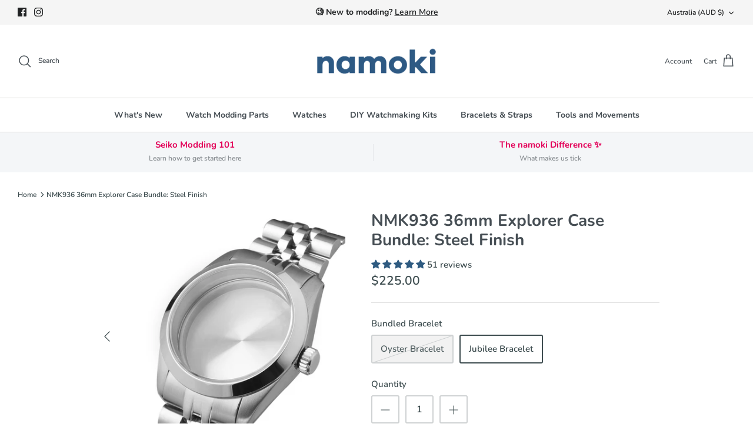

--- FILE ---
content_type: text/html; charset=utf-8
request_url: https://www.namokimods.com/en-au/products/nmk936-36mm-explorer-case-steel
body_size: 68138
content:
<!DOCTYPE html><html lang="en" dir="ltr">
<head>
   <script class="sg-custom-code">

   (function(){
    let CustomCSS = `<style>
        input.spice-spa-addon-checkbox-input:checked + span.spice-spa-addon-checkbox-text {
  background-color: grey;
}
span.spice-spa-addon-checkbox-text {
  border-color: grey;
}
    div#spiceaddonsappid {
        border: 1px solid #eee;
        padding: 5px 10px;
        border-radius: 2px;
    }

    .addon-group .addon-group-heading {
    	display: block;
    	font-family: inherit;
    	flex: 1 0 100%;
    	text-transform: capitalize;
    	font-family: inherit;
    	font-weight: 500;
    	background: hsl(0 0% 90% / 1);
    	padding: 8px 12px;
    	border-radius: 4px;
    	margin-bottom: 12px
    }
    
    div.addon-group {
    	display: flex;
    	flex-direction: row;
    	justify-content: start;
    	flex-wrap: wrap;
    	margin-top: 24px
    }
    .spice-spa-addon-heading {
        font-family: 'Avenir Next Rounded';
        font-size: 20px;
        color: #464e54;
        margin: 0px;
    }
    
    .addon-group .addon-group-heading {
        background-color: grey;
        color: #fff;
    }
    
    .spice-spa-addon-product-item button.spice-spa-addon_minus_btn {
        background-color: #fff;
    }
    
    div.addon-group {
        margin-top: 10px;
    }
    
    .spice-spa-addon-product-item button.spice-spa-addon_event_init svg {
        fill: rgb(93 94 94) !important;
        width: 20px !important;
        height: 15px !important;
    }
    
    .spice-spa-addon-product-item button.spice-spa-addon_minus_btn {
        border: 1px solid #d1d4d5;
        border-radius: 3px;
        background-color: #fff;
    }
    
    .spice-spa-addon-product-item button.spice-spa-addon_plus_btn {
        border: 1px solid #d1d4d5;
        border-radius: 3px;
        background-color: #fff;
    }
    
    .spice-spa-addon-product-item .spice-spa-addon-input-field {
        border-radius: 3px !important;
        margin: 0px 6px !important;
    }
    
    
    .spice-spa-addon-product-item button.spice-spa-addon_event_init:hover {
        background: #fff;
        border-color: #949d9e;
    }
    .spice-spa-addon-product-wrapper {
      display: block;
    }

    @media screen and (max-width: 768px){
    .spice-spa-addon-product-item .spice-spa-addon-product-quick-view {
        opacity: 0!important;
    }
}
    </style>`;
   
    class ADDONS_SECTIONS {
      constructor(){
        this.addonsData = spiceAllAddonsData;
        this.defaultLayout = document.querySelector('#spiceaddonsappid .spice-spa-addon-product-wrapper').getAttribute('layout');
        this.init();
      }
  
      init(){
        var layout_1 = document.querySelector('#spiceaddonsappid #layout-01');
        var layout_3 = document.querySelector('#spiceaddonsappid #layout-03');
        
        this.addonsData.forEach(item => {
          let tags = item.tags;
          let customTag = tags.find(item => item.includes("sg-"));
          
          if(customTag != undefined){
            console.log(customTag)
            
            var addon = document.querySelector(`#spice_product_main_block_${item.id}`)
            let groupName = customTag.replace(/^sg-c1-|sg-c2-/gi, '').trim();
            let tagId = customTag.replace(/\s+/g, '-').trim();

            if(this.defaultLayout == 'layout-01'){
              if(customTag.match(/^sg-c2-/gi)){
                addon = this.updateStyleThree(addon)
              }
            }else{
              if(customTag.match(/^sg-c1-/gi)){
                addon = this.updateStyleOne(addon)
              } 
            }
                        
            if (!document.querySelector(`#${tagId}`)) {
              let section = this.makeSections(tagId, groupName);
              section.append(addon)
              
              if(customTag.match(/^sg-c1-/gi)){
                if(!layout_1){
                  document.querySelector('#spiceaddonsappid').insertAdjacentHTML("beforeend", `<div id="layout-01" class="spice-spa-addon-product-wrapper" layout="layout-01"></div>`);
                }
                document.querySelector('#spiceaddonsappid #layout-01').append(section)
              }
              if(customTag.match(/^sg-c2-/gi)){
                if(!layout_3){
                  document.querySelector('#spiceaddonsappid').insertAdjacentHTML("beforeend", `<div id="layout-03" class="spice-spa-addon-product-wrapper" layout="layout-03"></div>`);
                }
                document.querySelector('#spiceaddonsappid #layout-03').append(section)
              }
            }else{
              document.querySelector(`#${tagId}`).append(addon);
            }
            
          }
        });
      }

      updateStyleOne(addon){
        let chkBox = addon.querySelector('.spice-spa-addon-checkbox');
        let imgBox = addon.querySelector('.spice-spa-addon-product-image');
        let title = addon.querySelector('.spice-spa-addon-product-title')
        addon.append(imgBox, chkBox, title)
        addon.querySelectorAll('[name="spice_select_variant_id"], .spice-spa-addon-product-text-field, .spice-spa-addon-product-quantity, .sg-addon-inv-qty, .spice-spa-addon-product-price').forEach(item => {
           addon.append(item)
        })
        return addon;
      }

      updateStyleThree(addon){
        let chkBox = addon.querySelector('.spice-spa-addon-checkbox');
        let imgBox = addon.querySelector('.spice-spa-addon-product-image');
        imgBox.classList.remove('spice-spa-addon-img-large');
        imgBox.classList.add('spice-spa-addon-img-small')
        let lefBox = document.createElement('div')
        lefBox.className = 'spice-spa-addon-left';
        lefBox.append(chkBox, imgBox)
        let title = addon.querySelector('.spice-spa-addon-product-title')
        let rightBox = document.createElement('div')
        rightBox.className = 'spice-spa-addon-right';
        rightBox.append(title)
        let form = document.createElement('div')
        form.className = 'spice-spa-addon-form';
        addon.querySelectorAll('[name="spice_select_variant_id"], .spice-spa-addon-product-text-field, .spice-spa-addon-product-quantity, .sg-addon-inv-qty, .spice-spa-addon-product-price').forEach(item => {
           form.append(item)
        })
        rightBox.append(form);
        addon.append(lefBox, rightBox)
        return addon;
      }
      
      makeSections(tagId, tagName){
        let section = document.createElement('DIV');
        section.className = 'addon-group';
        section.id = tagId;
        let heading = document.createElement('SPAN');
        heading.setAttribute('class', 'addon-group-heading');
        heading.innerHTML = `${tagName}`;
        section.prepend(heading);
        return section;
      }
    }

    class ADDONS_QV {
      constructor(){
        this.init()
      }

      init(){
        
        if(window.innerWidth <= 768){
            document.querySelectorAll('.spice-spa-addon-product-image').forEach(item => {
                if(item){
                    item.addEventListener('click', (e) => {
                        const qv = item.querySelector('.spice-spa-addon-product-quick-view').click();
                    })
                }
            })
        }
      }
      
    }
  
    document.addEventListener('spicegemsAddon:initiated', function(){
      document.head.insertAdjacentHTML('beforeend', `<style class="sgCustomOpacity">#spiceaddonsappid {display: none;} .sg-pro-subtotal-price {display:none !important}</style>`);
    })
  
    document.addEventListener('spicegemsAddon:inserted', function ()  {
      let OpacityCSS =  document.querySelector('.sgCustomOpacity');
      if(OpacityCSS){
        OpacityCSS.remove()
      }
      document.body.insertAdjacentHTML('beforeend', CustomCSS);
      new ADDONS_SECTIONS();
      new ADDONS_QV();
    })
     
   }())
   
</script>

<script id="sg-qv-custom-code">
  (function(){
    document.addEventListener('')
  }())
</script>


 



  <!-- Symmetry 5.5.1 -->

  <link rel="preload" href="//www.namokimods.com/cdn/shop/t/11/assets/styles.css?v=38030407793610540261763524134" as="style">
  <meta charset="utf-8" />
<meta name="viewport" content="width=device-width,initial-scale=1.0" />
<meta http-equiv="X-UA-Compatible" content="IE=edge">

<link rel="preconnect" href="https://cdn.shopify.com" crossorigin>
<link rel="preconnect" href="https://fonts.shopify.com" crossorigin>
<link rel="preconnect" href="https://monorail-edge.shopifysvc.com"><link rel="preload" as="font" href="//www.namokimods.com/cdn/fonts/nunito/nunito_n6.1a6c50dce2e2b3b0d31e02dbd9146b5064bea503.woff2" type="font/woff2" crossorigin><link rel="preload" as="font" href="//www.namokimods.com/cdn/fonts/nunito/nunito_n9.29703ebe5c8d8fa1bc7f2dcb872bdf16cf7ff465.woff2" type="font/woff2" crossorigin><link rel="preload" as="font" href="//www.namokimods.com/cdn/fonts/nunito/nunito_i6.79bb6a51553d3b72598bab76aca3c938e7c6ac54.woff2" type="font/woff2" crossorigin><link rel="preload" as="font" href="//www.namokimods.com/cdn/fonts/nunito/nunito_i9.d9d3a06900a7b5c28e00f2ff3e65a80b4e51a560.woff2" type="font/woff2" crossorigin><link rel="preload" as="font" href="//www.namokimods.com/cdn/fonts/nunito/nunito_n7.37cf9b8cf43b3322f7e6e13ad2aad62ab5dc9109.woff2" type="font/woff2" crossorigin><link rel="preload" as="font" href="//www.namokimods.com/cdn/fonts/nunito/nunito_n7.37cf9b8cf43b3322f7e6e13ad2aad62ab5dc9109.woff2" type="font/woff2" crossorigin><link rel="preload" as="font" href="//www.namokimods.com/cdn/fonts/cabin/cabin_n7.255204a342bfdbc9ae2017bd4e6a90f8dbb2f561.woff2" type="font/woff2" crossorigin><link rel="preload" href="//www.namokimods.com/cdn/shop/t/11/assets/vendor.min.js?v=11589511144441591071665391252" as="script">
<link rel="preload" href="//www.namokimods.com/cdn/shop/t/11/assets/theme.js?v=178701274226725001461665494093" as="script"><link rel="canonical" href="https://www.namokimods.com/en-au/products/nmk936-36mm-explorer-case-steel" /><link rel="shortcut icon" href="//www.namokimods.com/cdn/shop/files/favicon_e8ee2fdf-1f7f-4f60-8f35-5d900fc448f8.png?v=1668398800" type="image/png" /><meta name="description" content="Sleek, handsome, classic. The NMK936 36mm Explorer Case Bundle w Oyster Bracelet in Steel Finish is a perfect plug-and-play case for anyone getting into the hobby - just pick your choice of dial and hands, install it onto a NH35/36 movement and presto! Your very own custom tool/field/dress watch build.">

  <title>
    NMK936 36mm Explorer Case Bundle: Steel Finish &ndash; namokiMODS
  </title>

  <meta property="og:site_name" content="namokiMODS">
<meta property="og:url" content="https://www.namokimods.com/en-au/products/nmk936-36mm-explorer-case-steel">
<meta property="og:title" content="NMK936 36mm Explorer Case Bundle: Steel Finish">
<meta property="og:type" content="product">
<meta property="og:description" content="Sleek, handsome, classic. The NMK936 36mm Explorer Case Bundle w Oyster Bracelet in Steel Finish is a perfect plug-and-play case for anyone getting into the hobby - just pick your choice of dial and hands, install it onto a NH35/36 movement and presto! Your very own custom tool/field/dress watch build."><meta property="og:image" content="http://www.namokimods.com/cdn/shop/products/NMK936-PL_NMK93636mmToolCaseBundlewOysterBraceletSteelFinish_88_1200x1200.png?v=1668771533">
  <meta property="og:image:secure_url" content="https://www.namokimods.com/cdn/shop/products/NMK936-PL_NMK93636mmToolCaseBundlewOysterBraceletSteelFinish_88_1200x1200.png?v=1668771533">
  <meta property="og:image:width" content="2048">
  <meta property="og:image:height" content="2048"><meta property="og:price:amount" content="225.00">
  <meta property="og:price:currency" content="AUD"><meta name="twitter:card" content="summary_large_image">
<meta name="twitter:title" content="NMK936 36mm Explorer Case Bundle: Steel Finish">
<meta name="twitter:description" content="Sleek, handsome, classic. The NMK936 36mm Explorer Case Bundle w Oyster Bracelet in Steel Finish is a perfect plug-and-play case for anyone getting into the hobby - just pick your choice of dial and hands, install it onto a NH35/36 movement and presto! Your very own custom tool/field/dress watch build.">


  <link href="//www.namokimods.com/cdn/shop/t/11/assets/styles.css?v=38030407793610540261763524134" rel="stylesheet" type="text/css" media="all" />
    <link href="//www.namokimods.com/cdn/shop/t/11/assets/custom.css?v=114049951693509884831667991610" rel="stylesheet" type="text/css" media="all" />

  <script>
    window.theme = window.theme || {};
    theme.money_format_with_product_code_preference = "${{amount}}";
    theme.money_format_with_cart_code_preference = "${{amount}} AUD";
    theme.money_format = "${{amount}}";
    theme.strings = {
      previous: "Previous",
      next: "Next",
      addressError: "Error looking up that address",
      addressNoResults: "No results for that address",
      addressQueryLimit: "You have exceeded the Google API usage limit. Consider upgrading to a \u003ca href=\"https:\/\/developers.google.com\/maps\/premium\/usage-limits\"\u003ePremium Plan\u003c\/a\u003e.",
      authError: "There was a problem authenticating your Google Maps API Key.",
      icon_labels_left: "Left",
      icon_labels_right: "Right",
      icon_labels_down: "Down",
      icon_labels_close: "Close",
      icon_labels_plus: "Plus",
      cart_terms_confirmation: "You must agree to the terms and conditions before continuing.",
      products_listing_from: "From",
      layout_live_search_see_all: "See all results",
      products_product_add_to_cart: "Add to Cart",
      products_variant_no_stock: "Sold out",
      products_variant_non_existent: "Unavailable",
      products_product_pick_a: "Pick a",
      general_navigation_menu_toggle_aria_label: "Toggle menu",
      general_accessibility_labels_close: "Close",
      products_product_adding_to_cart: "Adding",
      products_product_added_to_cart: "Added to cart",
      general_quick_search_pages: "Pages",
      general_quick_search_no_results: "Sorry, we couldn\u0026#39;t find any results",
      collections_general_see_all_subcollections: "See all..."
    };
    theme.routes = {
      cart_url: '/en-au/cart',
      cart_add_url: '/en-au/cart/add.js',
      cart_change_url: '/en-au/cart/change',
      predictive_search_url: '/en-au/search/suggest'
    };
    theme.settings = {
      cart_type: "drawer",
      quickbuy_style: "off",
      avoid_orphans: true
    };
    document.documentElement.classList.add('js');
  </script><script>window.performance && window.performance.mark && window.performance.mark('shopify.content_for_header.start');</script><meta name="google-site-verification" content="R7CzIN1vIC49NRJYUfZbZSS6o-UxyG7xqUCij42ROtQ">
<meta name="facebook-domain-verification" content="tw4ur7pww1dvo2yph0j2w8gkdwzot6">
<meta id="shopify-digital-wallet" name="shopify-digital-wallet" content="/13904347193/digital_wallets/dialog">
<meta name="shopify-checkout-api-token" content="bb1d8acbcce569978affc88fd2173492">
<meta id="in-context-paypal-metadata" data-shop-id="13904347193" data-venmo-supported="false" data-environment="production" data-locale="en_US" data-paypal-v4="true" data-currency="AUD">
<link rel="alternate" hreflang="x-default" href="https://www.namokimods.com/products/nmk936-36mm-explorer-case-steel">
<link rel="alternate" hreflang="en-GB" href="https://www.namokimods.com/en-gb/products/nmk936-36mm-explorer-case-steel">
<link rel="alternate" hreflang="en-AU" href="https://www.namokimods.com/en-au/products/nmk936-36mm-explorer-case-steel">
<link rel="alternate" hreflang="en-AT" href="https://www.namokimods.com/en-eu/products/nmk936-36mm-explorer-case-steel">
<link rel="alternate" hreflang="es-AT" href="https://www.namokimods.com/es-eu/products/nmk936-36mm-explorer-case-steel">
<link rel="alternate" hreflang="de-AT" href="https://www.namokimods.com/de-eu/products/nmk936-36mm-explorer-case-steel">
<link rel="alternate" hreflang="fr-AT" href="https://www.namokimods.com/fr-eu/products/nmk936-36mm-explorer-case-steel">
<link rel="alternate" hreflang="en-BE" href="https://www.namokimods.com/en-eu/products/nmk936-36mm-explorer-case-steel">
<link rel="alternate" hreflang="es-BE" href="https://www.namokimods.com/es-eu/products/nmk936-36mm-explorer-case-steel">
<link rel="alternate" hreflang="de-BE" href="https://www.namokimods.com/de-eu/products/nmk936-36mm-explorer-case-steel">
<link rel="alternate" hreflang="fr-BE" href="https://www.namokimods.com/fr-eu/products/nmk936-36mm-explorer-case-steel">
<link rel="alternate" hreflang="en-BG" href="https://www.namokimods.com/en-eu/products/nmk936-36mm-explorer-case-steel">
<link rel="alternate" hreflang="es-BG" href="https://www.namokimods.com/es-eu/products/nmk936-36mm-explorer-case-steel">
<link rel="alternate" hreflang="de-BG" href="https://www.namokimods.com/de-eu/products/nmk936-36mm-explorer-case-steel">
<link rel="alternate" hreflang="fr-BG" href="https://www.namokimods.com/fr-eu/products/nmk936-36mm-explorer-case-steel">
<link rel="alternate" hreflang="en-HR" href="https://www.namokimods.com/en-eu/products/nmk936-36mm-explorer-case-steel">
<link rel="alternate" hreflang="es-HR" href="https://www.namokimods.com/es-eu/products/nmk936-36mm-explorer-case-steel">
<link rel="alternate" hreflang="de-HR" href="https://www.namokimods.com/de-eu/products/nmk936-36mm-explorer-case-steel">
<link rel="alternate" hreflang="fr-HR" href="https://www.namokimods.com/fr-eu/products/nmk936-36mm-explorer-case-steel">
<link rel="alternate" hreflang="en-CY" href="https://www.namokimods.com/en-eu/products/nmk936-36mm-explorer-case-steel">
<link rel="alternate" hreflang="es-CY" href="https://www.namokimods.com/es-eu/products/nmk936-36mm-explorer-case-steel">
<link rel="alternate" hreflang="de-CY" href="https://www.namokimods.com/de-eu/products/nmk936-36mm-explorer-case-steel">
<link rel="alternate" hreflang="fr-CY" href="https://www.namokimods.com/fr-eu/products/nmk936-36mm-explorer-case-steel">
<link rel="alternate" hreflang="en-CZ" href="https://www.namokimods.com/en-eu/products/nmk936-36mm-explorer-case-steel">
<link rel="alternate" hreflang="es-CZ" href="https://www.namokimods.com/es-eu/products/nmk936-36mm-explorer-case-steel">
<link rel="alternate" hreflang="de-CZ" href="https://www.namokimods.com/de-eu/products/nmk936-36mm-explorer-case-steel">
<link rel="alternate" hreflang="fr-CZ" href="https://www.namokimods.com/fr-eu/products/nmk936-36mm-explorer-case-steel">
<link rel="alternate" hreflang="en-DK" href="https://www.namokimods.com/en-eu/products/nmk936-36mm-explorer-case-steel">
<link rel="alternate" hreflang="es-DK" href="https://www.namokimods.com/es-eu/products/nmk936-36mm-explorer-case-steel">
<link rel="alternate" hreflang="de-DK" href="https://www.namokimods.com/de-eu/products/nmk936-36mm-explorer-case-steel">
<link rel="alternate" hreflang="fr-DK" href="https://www.namokimods.com/fr-eu/products/nmk936-36mm-explorer-case-steel">
<link rel="alternate" hreflang="en-EE" href="https://www.namokimods.com/en-eu/products/nmk936-36mm-explorer-case-steel">
<link rel="alternate" hreflang="es-EE" href="https://www.namokimods.com/es-eu/products/nmk936-36mm-explorer-case-steel">
<link rel="alternate" hreflang="de-EE" href="https://www.namokimods.com/de-eu/products/nmk936-36mm-explorer-case-steel">
<link rel="alternate" hreflang="fr-EE" href="https://www.namokimods.com/fr-eu/products/nmk936-36mm-explorer-case-steel">
<link rel="alternate" hreflang="en-FI" href="https://www.namokimods.com/en-eu/products/nmk936-36mm-explorer-case-steel">
<link rel="alternate" hreflang="es-FI" href="https://www.namokimods.com/es-eu/products/nmk936-36mm-explorer-case-steel">
<link rel="alternate" hreflang="de-FI" href="https://www.namokimods.com/de-eu/products/nmk936-36mm-explorer-case-steel">
<link rel="alternate" hreflang="fr-FI" href="https://www.namokimods.com/fr-eu/products/nmk936-36mm-explorer-case-steel">
<link rel="alternate" hreflang="en-FR" href="https://www.namokimods.com/en-eu/products/nmk936-36mm-explorer-case-steel">
<link rel="alternate" hreflang="es-FR" href="https://www.namokimods.com/es-eu/products/nmk936-36mm-explorer-case-steel">
<link rel="alternate" hreflang="de-FR" href="https://www.namokimods.com/de-eu/products/nmk936-36mm-explorer-case-steel">
<link rel="alternate" hreflang="fr-FR" href="https://www.namokimods.com/fr-eu/products/nmk936-36mm-explorer-case-steel">
<link rel="alternate" hreflang="en-DE" href="https://www.namokimods.com/en-eu/products/nmk936-36mm-explorer-case-steel">
<link rel="alternate" hreflang="es-DE" href="https://www.namokimods.com/es-eu/products/nmk936-36mm-explorer-case-steel">
<link rel="alternate" hreflang="de-DE" href="https://www.namokimods.com/de-eu/products/nmk936-36mm-explorer-case-steel">
<link rel="alternate" hreflang="fr-DE" href="https://www.namokimods.com/fr-eu/products/nmk936-36mm-explorer-case-steel">
<link rel="alternate" hreflang="en-GR" href="https://www.namokimods.com/en-eu/products/nmk936-36mm-explorer-case-steel">
<link rel="alternate" hreflang="es-GR" href="https://www.namokimods.com/es-eu/products/nmk936-36mm-explorer-case-steel">
<link rel="alternate" hreflang="de-GR" href="https://www.namokimods.com/de-eu/products/nmk936-36mm-explorer-case-steel">
<link rel="alternate" hreflang="fr-GR" href="https://www.namokimods.com/fr-eu/products/nmk936-36mm-explorer-case-steel">
<link rel="alternate" hreflang="en-HU" href="https://www.namokimods.com/en-eu/products/nmk936-36mm-explorer-case-steel">
<link rel="alternate" hreflang="es-HU" href="https://www.namokimods.com/es-eu/products/nmk936-36mm-explorer-case-steel">
<link rel="alternate" hreflang="de-HU" href="https://www.namokimods.com/de-eu/products/nmk936-36mm-explorer-case-steel">
<link rel="alternate" hreflang="fr-HU" href="https://www.namokimods.com/fr-eu/products/nmk936-36mm-explorer-case-steel">
<link rel="alternate" hreflang="en-IE" href="https://www.namokimods.com/en-eu/products/nmk936-36mm-explorer-case-steel">
<link rel="alternate" hreflang="es-IE" href="https://www.namokimods.com/es-eu/products/nmk936-36mm-explorer-case-steel">
<link rel="alternate" hreflang="de-IE" href="https://www.namokimods.com/de-eu/products/nmk936-36mm-explorer-case-steel">
<link rel="alternate" hreflang="fr-IE" href="https://www.namokimods.com/fr-eu/products/nmk936-36mm-explorer-case-steel">
<link rel="alternate" hreflang="en-IT" href="https://www.namokimods.com/en-eu/products/nmk936-36mm-explorer-case-steel">
<link rel="alternate" hreflang="es-IT" href="https://www.namokimods.com/es-eu/products/nmk936-36mm-explorer-case-steel">
<link rel="alternate" hreflang="de-IT" href="https://www.namokimods.com/de-eu/products/nmk936-36mm-explorer-case-steel">
<link rel="alternate" hreflang="fr-IT" href="https://www.namokimods.com/fr-eu/products/nmk936-36mm-explorer-case-steel">
<link rel="alternate" hreflang="en-LV" href="https://www.namokimods.com/en-eu/products/nmk936-36mm-explorer-case-steel">
<link rel="alternate" hreflang="es-LV" href="https://www.namokimods.com/es-eu/products/nmk936-36mm-explorer-case-steel">
<link rel="alternate" hreflang="de-LV" href="https://www.namokimods.com/de-eu/products/nmk936-36mm-explorer-case-steel">
<link rel="alternate" hreflang="fr-LV" href="https://www.namokimods.com/fr-eu/products/nmk936-36mm-explorer-case-steel">
<link rel="alternate" hreflang="en-LT" href="https://www.namokimods.com/en-eu/products/nmk936-36mm-explorer-case-steel">
<link rel="alternate" hreflang="es-LT" href="https://www.namokimods.com/es-eu/products/nmk936-36mm-explorer-case-steel">
<link rel="alternate" hreflang="de-LT" href="https://www.namokimods.com/de-eu/products/nmk936-36mm-explorer-case-steel">
<link rel="alternate" hreflang="fr-LT" href="https://www.namokimods.com/fr-eu/products/nmk936-36mm-explorer-case-steel">
<link rel="alternate" hreflang="en-LU" href="https://www.namokimods.com/en-eu/products/nmk936-36mm-explorer-case-steel">
<link rel="alternate" hreflang="es-LU" href="https://www.namokimods.com/es-eu/products/nmk936-36mm-explorer-case-steel">
<link rel="alternate" hreflang="de-LU" href="https://www.namokimods.com/de-eu/products/nmk936-36mm-explorer-case-steel">
<link rel="alternate" hreflang="fr-LU" href="https://www.namokimods.com/fr-eu/products/nmk936-36mm-explorer-case-steel">
<link rel="alternate" hreflang="en-MT" href="https://www.namokimods.com/en-eu/products/nmk936-36mm-explorer-case-steel">
<link rel="alternate" hreflang="es-MT" href="https://www.namokimods.com/es-eu/products/nmk936-36mm-explorer-case-steel">
<link rel="alternate" hreflang="de-MT" href="https://www.namokimods.com/de-eu/products/nmk936-36mm-explorer-case-steel">
<link rel="alternate" hreflang="fr-MT" href="https://www.namokimods.com/fr-eu/products/nmk936-36mm-explorer-case-steel">
<link rel="alternate" hreflang="en-NL" href="https://www.namokimods.com/en-eu/products/nmk936-36mm-explorer-case-steel">
<link rel="alternate" hreflang="es-NL" href="https://www.namokimods.com/es-eu/products/nmk936-36mm-explorer-case-steel">
<link rel="alternate" hreflang="de-NL" href="https://www.namokimods.com/de-eu/products/nmk936-36mm-explorer-case-steel">
<link rel="alternate" hreflang="fr-NL" href="https://www.namokimods.com/fr-eu/products/nmk936-36mm-explorer-case-steel">
<link rel="alternate" hreflang="en-PL" href="https://www.namokimods.com/en-eu/products/nmk936-36mm-explorer-case-steel">
<link rel="alternate" hreflang="es-PL" href="https://www.namokimods.com/es-eu/products/nmk936-36mm-explorer-case-steel">
<link rel="alternate" hreflang="de-PL" href="https://www.namokimods.com/de-eu/products/nmk936-36mm-explorer-case-steel">
<link rel="alternate" hreflang="fr-PL" href="https://www.namokimods.com/fr-eu/products/nmk936-36mm-explorer-case-steel">
<link rel="alternate" hreflang="en-PT" href="https://www.namokimods.com/en-eu/products/nmk936-36mm-explorer-case-steel">
<link rel="alternate" hreflang="es-PT" href="https://www.namokimods.com/es-eu/products/nmk936-36mm-explorer-case-steel">
<link rel="alternate" hreflang="de-PT" href="https://www.namokimods.com/de-eu/products/nmk936-36mm-explorer-case-steel">
<link rel="alternate" hreflang="fr-PT" href="https://www.namokimods.com/fr-eu/products/nmk936-36mm-explorer-case-steel">
<link rel="alternate" hreflang="en-RO" href="https://www.namokimods.com/en-eu/products/nmk936-36mm-explorer-case-steel">
<link rel="alternate" hreflang="es-RO" href="https://www.namokimods.com/es-eu/products/nmk936-36mm-explorer-case-steel">
<link rel="alternate" hreflang="de-RO" href="https://www.namokimods.com/de-eu/products/nmk936-36mm-explorer-case-steel">
<link rel="alternate" hreflang="fr-RO" href="https://www.namokimods.com/fr-eu/products/nmk936-36mm-explorer-case-steel">
<link rel="alternate" hreflang="en-SK" href="https://www.namokimods.com/en-eu/products/nmk936-36mm-explorer-case-steel">
<link rel="alternate" hreflang="es-SK" href="https://www.namokimods.com/es-eu/products/nmk936-36mm-explorer-case-steel">
<link rel="alternate" hreflang="de-SK" href="https://www.namokimods.com/de-eu/products/nmk936-36mm-explorer-case-steel">
<link rel="alternate" hreflang="fr-SK" href="https://www.namokimods.com/fr-eu/products/nmk936-36mm-explorer-case-steel">
<link rel="alternate" hreflang="en-SI" href="https://www.namokimods.com/en-eu/products/nmk936-36mm-explorer-case-steel">
<link rel="alternate" hreflang="es-SI" href="https://www.namokimods.com/es-eu/products/nmk936-36mm-explorer-case-steel">
<link rel="alternate" hreflang="de-SI" href="https://www.namokimods.com/de-eu/products/nmk936-36mm-explorer-case-steel">
<link rel="alternate" hreflang="fr-SI" href="https://www.namokimods.com/fr-eu/products/nmk936-36mm-explorer-case-steel">
<link rel="alternate" hreflang="en-ES" href="https://www.namokimods.com/en-eu/products/nmk936-36mm-explorer-case-steel">
<link rel="alternate" hreflang="es-ES" href="https://www.namokimods.com/es-eu/products/nmk936-36mm-explorer-case-steel">
<link rel="alternate" hreflang="de-ES" href="https://www.namokimods.com/de-eu/products/nmk936-36mm-explorer-case-steel">
<link rel="alternate" hreflang="fr-ES" href="https://www.namokimods.com/fr-eu/products/nmk936-36mm-explorer-case-steel">
<link rel="alternate" hreflang="en-SE" href="https://www.namokimods.com/en-eu/products/nmk936-36mm-explorer-case-steel">
<link rel="alternate" hreflang="es-SE" href="https://www.namokimods.com/es-eu/products/nmk936-36mm-explorer-case-steel">
<link rel="alternate" hreflang="de-SE" href="https://www.namokimods.com/de-eu/products/nmk936-36mm-explorer-case-steel">
<link rel="alternate" hreflang="fr-SE" href="https://www.namokimods.com/fr-eu/products/nmk936-36mm-explorer-case-steel">
<link rel="alternate" type="application/json+oembed" href="https://www.namokimods.com/en-au/products/nmk936-36mm-explorer-case-steel.oembed">
<script async="async" src="/checkouts/internal/preloads.js?locale=en-AU"></script>
<link rel="preconnect" href="https://shop.app" crossorigin="anonymous">
<script async="async" src="https://shop.app/checkouts/internal/preloads.js?locale=en-AU&shop_id=13904347193" crossorigin="anonymous"></script>
<script id="apple-pay-shop-capabilities" type="application/json">{"shopId":13904347193,"countryCode":"SG","currencyCode":"AUD","merchantCapabilities":["supports3DS"],"merchantId":"gid:\/\/shopify\/Shop\/13904347193","merchantName":"namokiMODS","requiredBillingContactFields":["postalAddress","email","phone"],"requiredShippingContactFields":["postalAddress","email","phone"],"shippingType":"shipping","supportedNetworks":["visa","masterCard","amex"],"total":{"type":"pending","label":"namokiMODS","amount":"1.00"},"shopifyPaymentsEnabled":true,"supportsSubscriptions":true}</script>
<script id="shopify-features" type="application/json">{"accessToken":"bb1d8acbcce569978affc88fd2173492","betas":["rich-media-storefront-analytics"],"domain":"www.namokimods.com","predictiveSearch":true,"shopId":13904347193,"locale":"en"}</script>
<script>var Shopify = Shopify || {};
Shopify.shop = "n-a-m-o-k-i.myshopify.com";
Shopify.locale = "en";
Shopify.currency = {"active":"AUD","rate":"1.1873514"};
Shopify.country = "AU";
Shopify.theme = {"name":"9 Nov Symmetry ","id":131123249327,"schema_name":"Symmetry","schema_version":"5.5.1","theme_store_id":568,"role":"main"};
Shopify.theme.handle = "null";
Shopify.theme.style = {"id":null,"handle":null};
Shopify.cdnHost = "www.namokimods.com/cdn";
Shopify.routes = Shopify.routes || {};
Shopify.routes.root = "/en-au/";</script>
<script type="module">!function(o){(o.Shopify=o.Shopify||{}).modules=!0}(window);</script>
<script>!function(o){function n(){var o=[];function n(){o.push(Array.prototype.slice.apply(arguments))}return n.q=o,n}var t=o.Shopify=o.Shopify||{};t.loadFeatures=n(),t.autoloadFeatures=n()}(window);</script>
<script>
  window.ShopifyPay = window.ShopifyPay || {};
  window.ShopifyPay.apiHost = "shop.app\/pay";
  window.ShopifyPay.redirectState = null;
</script>
<script id="shop-js-analytics" type="application/json">{"pageType":"product"}</script>
<script defer="defer" async type="module" src="//www.namokimods.com/cdn/shopifycloud/shop-js/modules/v2/client.init-shop-cart-sync_dlpDe4U9.en.esm.js"></script>
<script defer="defer" async type="module" src="//www.namokimods.com/cdn/shopifycloud/shop-js/modules/v2/chunk.common_FunKbpTJ.esm.js"></script>
<script type="module">
  await import("//www.namokimods.com/cdn/shopifycloud/shop-js/modules/v2/client.init-shop-cart-sync_dlpDe4U9.en.esm.js");
await import("//www.namokimods.com/cdn/shopifycloud/shop-js/modules/v2/chunk.common_FunKbpTJ.esm.js");

  window.Shopify.SignInWithShop?.initShopCartSync?.({"fedCMEnabled":true,"windoidEnabled":true});

</script>
<script>
  window.Shopify = window.Shopify || {};
  if (!window.Shopify.featureAssets) window.Shopify.featureAssets = {};
  window.Shopify.featureAssets['shop-js'] = {"shop-cart-sync":["modules/v2/client.shop-cart-sync_DIWHqfTk.en.esm.js","modules/v2/chunk.common_FunKbpTJ.esm.js"],"init-fed-cm":["modules/v2/client.init-fed-cm_CmNkGb1A.en.esm.js","modules/v2/chunk.common_FunKbpTJ.esm.js"],"shop-button":["modules/v2/client.shop-button_Dpfxl9vG.en.esm.js","modules/v2/chunk.common_FunKbpTJ.esm.js"],"shop-cash-offers":["modules/v2/client.shop-cash-offers_CtPYbIPM.en.esm.js","modules/v2/chunk.common_FunKbpTJ.esm.js","modules/v2/chunk.modal_n1zSoh3t.esm.js"],"init-windoid":["modules/v2/client.init-windoid_V_O5I0mt.en.esm.js","modules/v2/chunk.common_FunKbpTJ.esm.js"],"shop-toast-manager":["modules/v2/client.shop-toast-manager_p8J9W8kY.en.esm.js","modules/v2/chunk.common_FunKbpTJ.esm.js"],"init-shop-email-lookup-coordinator":["modules/v2/client.init-shop-email-lookup-coordinator_DUdFDmvK.en.esm.js","modules/v2/chunk.common_FunKbpTJ.esm.js"],"init-shop-cart-sync":["modules/v2/client.init-shop-cart-sync_dlpDe4U9.en.esm.js","modules/v2/chunk.common_FunKbpTJ.esm.js"],"pay-button":["modules/v2/client.pay-button_x_P2fRzB.en.esm.js","modules/v2/chunk.common_FunKbpTJ.esm.js"],"shop-login-button":["modules/v2/client.shop-login-button_C3-NmE42.en.esm.js","modules/v2/chunk.common_FunKbpTJ.esm.js","modules/v2/chunk.modal_n1zSoh3t.esm.js"],"avatar":["modules/v2/client.avatar_BTnouDA3.en.esm.js"],"init-shop-for-new-customer-accounts":["modules/v2/client.init-shop-for-new-customer-accounts_aeWumpsw.en.esm.js","modules/v2/client.shop-login-button_C3-NmE42.en.esm.js","modules/v2/chunk.common_FunKbpTJ.esm.js","modules/v2/chunk.modal_n1zSoh3t.esm.js"],"init-customer-accounts-sign-up":["modules/v2/client.init-customer-accounts-sign-up_CRLhpYdY.en.esm.js","modules/v2/client.shop-login-button_C3-NmE42.en.esm.js","modules/v2/chunk.common_FunKbpTJ.esm.js","modules/v2/chunk.modal_n1zSoh3t.esm.js"],"checkout-modal":["modules/v2/client.checkout-modal_EOl6FxyC.en.esm.js","modules/v2/chunk.common_FunKbpTJ.esm.js","modules/v2/chunk.modal_n1zSoh3t.esm.js"],"init-customer-accounts":["modules/v2/client.init-customer-accounts_BkuyBVsz.en.esm.js","modules/v2/client.shop-login-button_C3-NmE42.en.esm.js","modules/v2/chunk.common_FunKbpTJ.esm.js","modules/v2/chunk.modal_n1zSoh3t.esm.js"],"shop-follow-button":["modules/v2/client.shop-follow-button_DDNA7Aw9.en.esm.js","modules/v2/chunk.common_FunKbpTJ.esm.js","modules/v2/chunk.modal_n1zSoh3t.esm.js"],"lead-capture":["modules/v2/client.lead-capture_LZVhB0lN.en.esm.js","modules/v2/chunk.common_FunKbpTJ.esm.js","modules/v2/chunk.modal_n1zSoh3t.esm.js"],"shop-login":["modules/v2/client.shop-login_D4d_T_FR.en.esm.js","modules/v2/chunk.common_FunKbpTJ.esm.js","modules/v2/chunk.modal_n1zSoh3t.esm.js"],"payment-terms":["modules/v2/client.payment-terms_g-geHK5T.en.esm.js","modules/v2/chunk.common_FunKbpTJ.esm.js","modules/v2/chunk.modal_n1zSoh3t.esm.js"]};
</script>
<script>(function() {
  var isLoaded = false;
  function asyncLoad() {
    if (isLoaded) return;
    isLoaded = true;
    var urls = ["https:\/\/js.smile.io\/v1\/smile-shopify.js?shop=n-a-m-o-k-i.myshopify.com","\/\/social-login.oxiapps.com\/api\/init?vt=928352\u0026shop=n-a-m-o-k-i.myshopify.com","https:\/\/formbuilder.hulkapps.com\/skeletopapp.js?shop=n-a-m-o-k-i.myshopify.com","https:\/\/api.omappapi.com\/shopify\/embed\/?shop=n-a-m-o-k-i.myshopify.com","https:\/\/cdn.langshop.app\/buckets\/app\/libs\/storefront\/sdk.js?release=v2.14.3\u0026proxy_prefix=\/apps\/langshop\u0026shop=n-a-m-o-k-i.myshopify.com","\/\/cdn.shopify.com\/proxy\/dbab11608b90914a537835eaa2a32e6477599e75d4f235a9c0a45e039982abbc\/rebolt.webcontrive.com\/theme_files\/only_style.php?shop=n-a-m-o-k-i.myshopify.com\u0026sp-cache-control=cHVibGljLCBtYXgtYWdlPTkwMA","https:\/\/live.bb.eight-cdn.com\/script.js?shop=n-a-m-o-k-i.myshopify.com","https:\/\/schemaplusfiles.s3.amazonaws.com\/loader.min.js?shop=n-a-m-o-k-i.myshopify.com","https:\/\/cdnv2.mycustomizer.com\/s-scripts\/front.js.gz?shop=n-a-m-o-k-i.myshopify.com","https:\/\/nudgify.ams3.cdn.digitaloceanspaces.com\/shopify.js?uuid=29db824c-24de-4e0b-a33e-586e9decd241\u0026shop=n-a-m-o-k-i.myshopify.com","https:\/\/admin.revenuehunt.com\/embed.js?shop=n-a-m-o-k-i.myshopify.com","https:\/\/cdn.hextom.com\/js\/quickannouncementbar.js?shop=n-a-m-o-k-i.myshopify.com","\/\/app.backinstock.org\/widget\/14006_1746004468.js?category=bis\u0026v=6\u0026shop=n-a-m-o-k-i.myshopify.com","\/\/cdn.shopify.com\/proxy\/4d891fe77f827e4e3a8d3763661674e76a554492f02035400d2cfc4953fe4d44\/api.goaffpro.com\/loader.js?shop=n-a-m-o-k-i.myshopify.com\u0026sp-cache-control=cHVibGljLCBtYXgtYWdlPTkwMA"];
    for (var i = 0; i < urls.length; i++) {
      var s = document.createElement('script');
      s.type = 'text/javascript';
      s.async = true;
      s.src = urls[i];
      var x = document.getElementsByTagName('script')[0];
      x.parentNode.insertBefore(s, x);
    }
  };
  if(window.attachEvent) {
    window.attachEvent('onload', asyncLoad);
  } else {
    window.addEventListener('load', asyncLoad, false);
  }
})();</script>
<script id="__st">var __st={"a":13904347193,"offset":28800,"reqid":"237e6a3e-3035-49c4-90bc-9e22423aa8ca-1765437646","pageurl":"www.namokimods.com\/en-au\/products\/nmk936-36mm-explorer-case-steel","u":"d9602ad85937","p":"product","rtyp":"product","rid":7362493841583};</script>
<script>window.ShopifyPaypalV4VisibilityTracking = true;</script>
<script id="captcha-bootstrap">!function(){'use strict';const t='contact',e='account',n='new_comment',o=[[t,t],['blogs',n],['comments',n],[t,'customer']],c=[[e,'customer_login'],[e,'guest_login'],[e,'recover_customer_password'],[e,'create_customer']],r=t=>t.map((([t,e])=>`form[action*='/${t}']:not([data-nocaptcha='true']) input[name='form_type'][value='${e}']`)).join(','),a=t=>()=>t?[...document.querySelectorAll(t)].map((t=>t.form)):[];function s(){const t=[...o],e=r(t);return a(e)}const i='password',u='form_key',d=['recaptcha-v3-token','g-recaptcha-response','h-captcha-response',i],f=()=>{try{return window.sessionStorage}catch{return}},m='__shopify_v',_=t=>t.elements[u];function p(t,e,n=!1){try{const o=window.sessionStorage,c=JSON.parse(o.getItem(e)),{data:r}=function(t){const{data:e,action:n}=t;return t[m]||n?{data:e,action:n}:{data:t,action:n}}(c);for(const[e,n]of Object.entries(r))t.elements[e]&&(t.elements[e].value=n);n&&o.removeItem(e)}catch(o){console.error('form repopulation failed',{error:o})}}const l='form_type',E='cptcha';function T(t){t.dataset[E]=!0}const w=window,h=w.document,L='Shopify',v='ce_forms',y='captcha';let A=!1;((t,e)=>{const n=(g='f06e6c50-85a8-45c8-87d0-21a2b65856fe',I='https://cdn.shopify.com/shopifycloud/storefront-forms-hcaptcha/ce_storefront_forms_captcha_hcaptcha.v1.5.2.iife.js',D={infoText:'Protected by hCaptcha',privacyText:'Privacy',termsText:'Terms'},(t,e,n)=>{const o=w[L][v],c=o.bindForm;if(c)return c(t,g,e,D).then(n);var r;o.q.push([[t,g,e,D],n]),r=I,A||(h.body.append(Object.assign(h.createElement('script'),{id:'captcha-provider',async:!0,src:r})),A=!0)});var g,I,D;w[L]=w[L]||{},w[L][v]=w[L][v]||{},w[L][v].q=[],w[L][y]=w[L][y]||{},w[L][y].protect=function(t,e){n(t,void 0,e),T(t)},Object.freeze(w[L][y]),function(t,e,n,w,h,L){const[v,y,A,g]=function(t,e,n){const i=e?o:[],u=t?c:[],d=[...i,...u],f=r(d),m=r(i),_=r(d.filter((([t,e])=>n.includes(e))));return[a(f),a(m),a(_),s()]}(w,h,L),I=t=>{const e=t.target;return e instanceof HTMLFormElement?e:e&&e.form},D=t=>v().includes(t);t.addEventListener('submit',(t=>{const e=I(t);if(!e)return;const n=D(e)&&!e.dataset.hcaptchaBound&&!e.dataset.recaptchaBound,o=_(e),c=g().includes(e)&&(!o||!o.value);(n||c)&&t.preventDefault(),c&&!n&&(function(t){try{if(!f())return;!function(t){const e=f();if(!e)return;const n=_(t);if(!n)return;const o=n.value;o&&e.removeItem(o)}(t);const e=Array.from(Array(32),(()=>Math.random().toString(36)[2])).join('');!function(t,e){_(t)||t.append(Object.assign(document.createElement('input'),{type:'hidden',name:u})),t.elements[u].value=e}(t,e),function(t,e){const n=f();if(!n)return;const o=[...t.querySelectorAll(`input[type='${i}']`)].map((({name:t})=>t)),c=[...d,...o],r={};for(const[a,s]of new FormData(t).entries())c.includes(a)||(r[a]=s);n.setItem(e,JSON.stringify({[m]:1,action:t.action,data:r}))}(t,e)}catch(e){console.error('failed to persist form',e)}}(e),e.submit())}));const S=(t,e)=>{t&&!t.dataset[E]&&(n(t,e.some((e=>e===t))),T(t))};for(const o of['focusin','change'])t.addEventListener(o,(t=>{const e=I(t);D(e)&&S(e,y())}));const B=e.get('form_key'),M=e.get(l),P=B&&M;t.addEventListener('DOMContentLoaded',(()=>{const t=y();if(P)for(const e of t)e.elements[l].value===M&&p(e,B);[...new Set([...A(),...v().filter((t=>'true'===t.dataset.shopifyCaptcha))])].forEach((e=>S(e,t)))}))}(h,new URLSearchParams(w.location.search),n,t,e,['guest_login'])})(!0,!0)}();</script>
<script integrity="sha256-52AcMU7V7pcBOXWImdc/TAGTFKeNjmkeM1Pvks/DTgc=" data-source-attribution="shopify.loadfeatures" defer="defer" src="//www.namokimods.com/cdn/shopifycloud/storefront/assets/storefront/load_feature-81c60534.js" crossorigin="anonymous"></script>
<script crossorigin="anonymous" defer="defer" src="//www.namokimods.com/cdn/shopifycloud/storefront/assets/shopify_pay/storefront-65b4c6d7.js?v=20250812"></script>
<script data-source-attribution="shopify.dynamic_checkout.dynamic.init">var Shopify=Shopify||{};Shopify.PaymentButton=Shopify.PaymentButton||{isStorefrontPortableWallets:!0,init:function(){window.Shopify.PaymentButton.init=function(){};var t=document.createElement("script");t.src="https://www.namokimods.com/cdn/shopifycloud/portable-wallets/latest/portable-wallets.en.js",t.type="module",document.head.appendChild(t)}};
</script>
<script data-source-attribution="shopify.dynamic_checkout.buyer_consent">
  function portableWalletsHideBuyerConsent(e){var t=document.getElementById("shopify-buyer-consent"),n=document.getElementById("shopify-subscription-policy-button");t&&n&&(t.classList.add("hidden"),t.setAttribute("aria-hidden","true"),n.removeEventListener("click",e))}function portableWalletsShowBuyerConsent(e){var t=document.getElementById("shopify-buyer-consent"),n=document.getElementById("shopify-subscription-policy-button");t&&n&&(t.classList.remove("hidden"),t.removeAttribute("aria-hidden"),n.addEventListener("click",e))}window.Shopify?.PaymentButton&&(window.Shopify.PaymentButton.hideBuyerConsent=portableWalletsHideBuyerConsent,window.Shopify.PaymentButton.showBuyerConsent=portableWalletsShowBuyerConsent);
</script>
<script data-source-attribution="shopify.dynamic_checkout.cart.bootstrap">document.addEventListener("DOMContentLoaded",(function(){function t(){return document.querySelector("shopify-accelerated-checkout-cart, shopify-accelerated-checkout")}if(t())Shopify.PaymentButton.init();else{new MutationObserver((function(e,n){t()&&(Shopify.PaymentButton.init(),n.disconnect())})).observe(document.body,{childList:!0,subtree:!0})}}));
</script>
<link id="shopify-accelerated-checkout-styles" rel="stylesheet" media="screen" href="https://www.namokimods.com/cdn/shopifycloud/portable-wallets/latest/accelerated-checkout-backwards-compat.css" crossorigin="anonymous">
<style id="shopify-accelerated-checkout-cart">
        #shopify-buyer-consent {
  margin-top: 1em;
  display: inline-block;
  width: 100%;
}

#shopify-buyer-consent.hidden {
  display: none;
}

#shopify-subscription-policy-button {
  background: none;
  border: none;
  padding: 0;
  text-decoration: underline;
  font-size: inherit;
  cursor: pointer;
}

#shopify-subscription-policy-button::before {
  box-shadow: none;
}

      </style>
<script id="sections-script" data-sections="product-recommendations" defer="defer" src="//www.namokimods.com/cdn/shop/t/11/compiled_assets/scripts.js?9907"></script>
<script>window.performance && window.performance.mark && window.performance.mark('shopify.content_for_header.end');</script>
  

  <meta name="p:domain_verify" content="091a909584d74e99a9dba1d9a08fd63d"/>

<script type="text/javascript">
!function(e){if(!window.pintrk){window.pintrk=function()
{window.pintrk.queue.push(Array.prototype.slice.call(arguments))};var
n=window.pintrk;n.queue=[],n.version="3.0";var
t=document.createElement("script");t.async=!0,t.src=e;var
r=document.getElementsByTagName("script")[0];r.parentNode.insertBefore(t,r)}}
("https://s.pinimg.com/ct/core.js"); 

pintrk('load','2613091734450', { em: '', });
pintrk('page');
</script> 
<noscript> 
<img height="1" width="1" style="display:none;" alt=""
src="https://ct.pinterest.com/v3/?tid=2613091734450&noscript=1" /> 
</noscript>



<script id="DHATMA_TRACKER" async="true" rel="prefetch" src="https://tracker.datma.io/tracker.vbv0pf.js?gid=95041405065"></script>
<!-- BEGIN app block: shopify://apps/klaviyo-email-marketing-sms/blocks/klaviyo-onsite-embed/2632fe16-c075-4321-a88b-50b567f42507 -->












  <script async src="https://static.klaviyo.com/onsite/js/TkKehL/klaviyo.js?company_id=TkKehL"></script>
  <script>!function(){if(!window.klaviyo){window._klOnsite=window._klOnsite||[];try{window.klaviyo=new Proxy({},{get:function(n,i){return"push"===i?function(){var n;(n=window._klOnsite).push.apply(n,arguments)}:function(){for(var n=arguments.length,o=new Array(n),w=0;w<n;w++)o[w]=arguments[w];var t="function"==typeof o[o.length-1]?o.pop():void 0,e=new Promise((function(n){window._klOnsite.push([i].concat(o,[function(i){t&&t(i),n(i)}]))}));return e}}})}catch(n){window.klaviyo=window.klaviyo||[],window.klaviyo.push=function(){var n;(n=window._klOnsite).push.apply(n,arguments)}}}}();</script>

  
    <script id="viewed_product">
      if (item == null) {
        var _learnq = _learnq || [];

        var MetafieldReviews = null
        var MetafieldYotpoRating = null
        var MetafieldYotpoCount = null
        var MetafieldLooxRating = null
        var MetafieldLooxCount = null
        var okendoProduct = null
        var okendoProductReviewCount = null
        var okendoProductReviewAverageValue = null
        try {
          // The following fields are used for Customer Hub recently viewed in order to add reviews.
          // This information is not part of __kla_viewed. Instead, it is part of __kla_viewed_reviewed_items
          MetafieldReviews = {"rating":{"scale_min":"1.0","scale_max":"5.0","value":"4.9"},"rating_count":51};
          MetafieldYotpoRating = null
          MetafieldYotpoCount = null
          MetafieldLooxRating = null
          MetafieldLooxCount = null

          okendoProduct = null
          // If the okendo metafield is not legacy, it will error, which then requires the new json formatted data
          if (okendoProduct && 'error' in okendoProduct) {
            okendoProduct = null
          }
          okendoProductReviewCount = okendoProduct ? okendoProduct.reviewCount : null
          okendoProductReviewAverageValue = okendoProduct ? okendoProduct.reviewAverageValue : null
        } catch (error) {
          console.error('Error in Klaviyo onsite reviews tracking:', error);
        }

        var item = {
          Name: "NMK936 36mm Explorer Case Bundle: Steel Finish",
          ProductID: 7362493841583,
          Categories: ["15% Off with Code NMKVDAY","All","Best Sellers","Best Selling Cases","Cases \u0026 Casebacks","Cases with Preinstalled Crystal","Dress Style","Latest Products","Mailing List Exclusive","Military Collection","Modder Discount Collection","Namoki Custom Cases","Polished and Black Parts","Shop All Cases","SKX013 Cases"],
          ImageURL: "https://www.namokimods.com/cdn/shop/products/NMK936-PL_NMK93636mmToolCaseBundlewOysterBraceletSteelFinish_88_grande.png?v=1668771533",
          URL: "https://www.namokimods.com/en-au/products/nmk936-36mm-explorer-case-steel",
          Brand: "IV",
          Price: "$213.00",
          Value: "213.00",
          CompareAtPrice: "$0.00"
        };
        _learnq.push(['track', 'Viewed Product', item]);
        _learnq.push(['trackViewedItem', {
          Title: item.Name,
          ItemId: item.ProductID,
          Categories: item.Categories,
          ImageUrl: item.ImageURL,
          Url: item.URL,
          Metadata: {
            Brand: item.Brand,
            Price: item.Price,
            Value: item.Value,
            CompareAtPrice: item.CompareAtPrice
          },
          metafields:{
            reviews: MetafieldReviews,
            yotpo:{
              rating: MetafieldYotpoRating,
              count: MetafieldYotpoCount,
            },
            loox:{
              rating: MetafieldLooxRating,
              count: MetafieldLooxCount,
            },
            okendo: {
              rating: okendoProductReviewAverageValue,
              count: okendoProductReviewCount,
            }
          }
        }]);
      }
    </script>
  




  <script>
    window.klaviyoReviewsProductDesignMode = false
  </script>







<!-- END app block --><!-- BEGIN app block: shopify://apps/ecomposer-builder/blocks/app-embed/a0fc26e1-7741-4773-8b27-39389b4fb4a0 --><!-- DNS Prefetch & Preconnect -->
<link rel="preconnect" href="https://cdn.ecomposer.app" crossorigin>
<link rel="dns-prefetch" href="https://cdn.ecomposer.app">

<link rel="prefetch" href="https://cdn.ecomposer.app/vendors/css/ecom-swiper@11.css" as="style">
<link rel="prefetch" href="https://cdn.ecomposer.app/vendors/js/ecom-swiper@11.0.5.js" as="script">
<link rel="prefetch" href="https://cdn.ecomposer.app/vendors/js/ecom_modal.js" as="script">

<!-- Global CSS --><!--ECOM-EMBED-->
  <style id="ecom-global-css" class="ecom-global-css">/**ECOM-INSERT-CSS**/.ecom-section > div.core__row--columns{max-width: 1200px;}.ecom-column>div.core__column--wrapper{padding: 20px;}div.core__blocks--body>div.ecom-block.elmspace:not(:first-child){margin-top: 20px;}:root{--ecom-global-colors-primary:#ffffff;--ecom-global-colors-secondary:#ffffff;--ecom-global-colors-text:#ffffff;--ecom-global-colors-accent:#ffffff;--ecom-global-typography-h1-font-weight:600;--ecom-global-typography-h1-font-size:72px;--ecom-global-typography-h1-line-height:90px;--ecom-global-typography-h1-letter-spacing:-0.02em;--ecom-global-typography-h2-font-weight:600;--ecom-global-typography-h2-font-size:60px;--ecom-global-typography-h2-line-height:72px;--ecom-global-typography-h2-letter-spacing:-0.02em;--ecom-global-typography-h3-font-weight:600;--ecom-global-typography-h3-font-size:48px;--ecom-global-typography-h3-line-height:60px;--ecom-global-typography-h3-letter-spacing:-0.02em;--ecom-global-typography-h4-font-weight:600;--ecom-global-typography-h4-font-size:36px;--ecom-global-typography-h4-line-height:44px;--ecom-global-typography-h4-letter-spacing:-0.02em;--ecom-global-typography-h5-font-weight:600;--ecom-global-typography-h5-font-size:30px;--ecom-global-typography-h5-line-height:38px;--ecom-global-typography-h6-font-weight:600;--ecom-global-typography-h6-font-size:24px;--ecom-global-typography-h6-line-height:32px;--ecom-global-typography-h7-font-weight:400;--ecom-global-typography-h7-font-size:18px;--ecom-global-typography-h7-line-height:28px;}</style>
  <!--/ECOM-EMBED--><!-- Custom CSS & JS --><!-- Open Graph Meta Tags for Pages --><!-- Critical Inline Styles -->
<style class="ecom-theme-helper">.ecom-animation{opacity:0}.ecom-animation.animate,.ecom-animation.ecom-animated{opacity:1}.ecom-cart-popup{display:grid;position:fixed;inset:0;z-index:9999999;align-content:center;padding:5px;justify-content:center;align-items:center;justify-items:center}.ecom-cart-popup::before{content:' ';position:absolute;background:#e5e5e5b3;inset:0}.ecom-ajax-loading{cursor:not-allowed;pointer-events:none;opacity:.6}#ecom-toast{visibility:hidden;max-width:50px;height:60px;margin:auto;background-color:#333;color:#fff;text-align:center;border-radius:2px;position:fixed;z-index:1;left:0;right:0;bottom:30px;font-size:17px;display:grid;grid-template-columns:50px auto;align-items:center;justify-content:start;align-content:center;justify-items:start}#ecom-toast.ecom-toast-show{visibility:visible;animation:ecomFadein .5s,ecomExpand .5s .5s,ecomStay 3s 1s,ecomShrink .5s 4s,ecomFadeout .5s 4.5s}#ecom-toast #ecom-toast-icon{width:50px;height:100%;box-sizing:border-box;background-color:#111;color:#fff;padding:5px}#ecom-toast .ecom-toast-icon-svg{width:100%;height:100%;position:relative;vertical-align:middle;margin:auto;text-align:center}#ecom-toast #ecom-toast-desc{color:#fff;padding:16px;overflow:hidden;white-space:nowrap}@media(max-width:768px){#ecom-toast #ecom-toast-desc{white-space:normal;min-width:250px}#ecom-toast{height:auto;min-height:60px}}.ecom__column-full-height{height:100%}@keyframes ecomFadein{from{bottom:0;opacity:0}to{bottom:30px;opacity:1}}@keyframes ecomExpand{from{min-width:50px}to{min-width:var(--ecom-max-width)}}@keyframes ecomStay{from{min-width:var(--ecom-max-width)}to{min-width:var(--ecom-max-width)}}@keyframes ecomShrink{from{min-width:var(--ecom-max-width)}to{min-width:50px}}@keyframes ecomFadeout{from{bottom:30px;opacity:1}to{bottom:60px;opacity:0}}</style>


<!-- EComposer Config Script -->
<script id="ecom-theme-helpers" async>
window.EComposer=window.EComposer||{};(function(){if(!this.configs)this.configs={};this.configs.ajax_cart={enable:false};this.customer=false;this.proxy_path='/apps/ecomposer-visual-page-builder';
this.popupScriptUrl='https://cdn.shopify.com/extensions/019ae8e6-6daa-7f57-9b2d-3d90b6b7d724/ecomposer-89/assets/ecom_popup.js';
this.routes={domain:'https://www.namokimods.com/en-au',root_url:'/en-au',collections_url:'/en-au/collections',all_products_collection_url:'/en-au/collections/all',cart_url:'/en-au/cart',cart_add_url:'/en-au/cart/add',cart_change_url:'/en-au/cart/change',cart_clear_url:'/en-au/cart/clear',cart_update_url:'/en-au/cart/update',product_recommendations_url:'/en-au/recommendations/products'};
this.queryParams={};
if(window.location.search.length){new URLSearchParams(window.location.search).forEach((value,key)=>{this.queryParams[key]=value})}
this.money_format="${{amount}}";
this.money_with_currency_format="${{amount}} AUD";
this.currencyCodeEnabled=null;this.abTestingData = [];this.formatMoney=function(t,e){const r=this.currencyCodeEnabled?this.money_with_currency_format:this.money_format;function a(t,e){return void 0===t?e:t}function o(t,e,r,o){if(e=a(e,2),r=a(r,","),o=a(o,"."),isNaN(t)||null==t)return 0;var n=(t=(t/100).toFixed(e)).split(".");return n[0].replace(/(\d)(?=(\d\d\d)+(?!\d))/g,"$1"+r)+(n[1]?o+n[1]:"")}"string"==typeof t&&(t=t.replace(".",""));var n="",i=/\{\{\s*(\w+)\s*\}\}/,s=e||r;switch(s.match(i)[1]){case"amount":n=o(t,2);break;case"amount_no_decimals":n=o(t,0);break;case"amount_with_comma_separator":n=o(t,2,".",",");break;case"amount_with_space_separator":n=o(t,2," ",",");break;case"amount_with_period_and_space_separator":n=o(t,2," ",".");break;case"amount_no_decimals_with_comma_separator":n=o(t,0,".",",");break;case"amount_no_decimals_with_space_separator":n=o(t,0," ");break;case"amount_with_apostrophe_separator":n=o(t,2,"'",".")}return s.replace(i,n)};
this.resizeImage=function(t,e){try{if(!e||"original"==e||"full"==e||"master"==e)return t;if(-1!==t.indexOf("cdn.shopify.com")||-1!==t.indexOf("/cdn/shop/")){var r=t.match(/\.(jpg|jpeg|gif|png|bmp|bitmap|tiff|tif|webp)((\#[0-9a-z\-]+)?(\?v=.*)?)?$/gim);if(null==r)return null;var a=t.split(r[0]),o=r[0];return a[0]+"_"+e+o}}catch(r){return t}return t};
this.getProduct=function(t){if(!t)return!1;let e=("/"===this.routes.root_url?"":this.routes.root_url)+"/products/"+t+".js?shop="+Shopify.shop;return window.ECOM_LIVE&&(e="/shop/builder/ajax/ecom-proxy/products/"+t+"?shop="+Shopify.shop),window.fetch(e,{headers:{"Content-Type":"application/json"}}).then(t=>t.ok?t.json():false)};
const u=new URLSearchParams(window.location.search);if(u.has("ecom-redirect")){const r=u.get("ecom-redirect");if(r){let d;try{d=decodeURIComponent(r)}catch{return}d=d.trim().replace(/[\r\n\t]/g,"");if(d.length>2e3)return;const p=["javascript:","data:","vbscript:","file:","ftp:","mailto:","tel:","sms:","chrome:","chrome-extension:","moz-extension:","ms-browser-extension:"],l=d.toLowerCase();for(const o of p)if(l.includes(o))return;const x=[/<script/i,/<\/script/i,/javascript:/i,/vbscript:/i,/onload=/i,/onerror=/i,/onclick=/i,/onmouseover=/i,/onfocus=/i,/onblur=/i,/onsubmit=/i,/onchange=/i,/alert\s*\(/i,/confirm\s*\(/i,/prompt\s*\(/i,/document\./i,/window\./i,/eval\s*\(/i];for(const t of x)if(t.test(d))return;if(d.startsWith("/")&&!d.startsWith("//")){if(!/^[a-zA-Z0-9\-._~:/?#[\]@!$&'()*+,;=%]+$/.test(d))return;if(d.includes("../")||d.includes("./"))return;window.location.href=d;return}if(!d.includes("://")&&!d.startsWith("//")){if(!/^[a-zA-Z0-9\-._~:/?#[\]@!$&'()*+,;=%]+$/.test(d))return;if(d.includes("../")||d.includes("./"))return;window.location.href="/"+d;return}let n;try{n=new URL(d)}catch{return}if(!["http:","https:"].includes(n.protocol))return;if(n.port&&(parseInt(n.port)<1||parseInt(n.port)>65535))return;const a=[window.location.hostname];if(a.includes(n.hostname)&&(n.href===d||n.toString()===d))window.location.href=d}}
}).bind(window.EComposer)();
if(window.Shopify&&window.Shopify.designMode&&window.top&&window.top.opener){window.addEventListener("load",function(){window.top.opener.postMessage({action:"ecomposer:loaded"},"*")})}
</script>

<!-- Quickview Script -->
<script id="ecom-theme-quickview" async>
window.EComposer=window.EComposer||{};(function(){this.initQuickview=function(){var enable_qv=false;const qv_wrapper_script=document.querySelector('#ecom-quickview-template-html');if(!qv_wrapper_script)return;const ecom_quickview=document.createElement('div');ecom_quickview.classList.add('ecom-quickview');ecom_quickview.innerHTML=qv_wrapper_script.innerHTML;document.body.prepend(ecom_quickview);const qv_wrapper=ecom_quickview.querySelector('.ecom-quickview__wrapper');const ecomQuickview=function(e){let t=qv_wrapper.querySelector(".ecom-quickview__content-data");if(t){let i=document.createRange().createContextualFragment(e);t.innerHTML="",t.append(i),qv_wrapper.classList.add("ecom-open");let c=new CustomEvent("ecom:quickview:init",{detail:{wrapper:qv_wrapper}});document.dispatchEvent(c),setTimeout(function(){qv_wrapper.classList.add("ecom-display")},500),closeQuickview(t)}},closeQuickview=function(e){let t=qv_wrapper.querySelector(".ecom-quickview__close-btn"),i=qv_wrapper.querySelector(".ecom-quickview__content");function c(t){let o=t.target;do{if(o==i||o&&o.classList&&o.classList.contains("ecom-modal"))return;o=o.parentNode}while(o);o!=i&&(qv_wrapper.classList.add("ecom-remove"),qv_wrapper.classList.remove("ecom-open","ecom-display","ecom-remove"),setTimeout(function(){e.innerHTML=""},300),document.removeEventListener("click",c),document.removeEventListener("keydown",n))}function n(t){(t.isComposing||27===t.keyCode)&&(qv_wrapper.classList.add("ecom-remove"),qv_wrapper.classList.remove("ecom-open","ecom-display","ecom-remove"),setTimeout(function(){e.innerHTML=""},300),document.removeEventListener("keydown",n),document.removeEventListener("click",c))}t&&t.addEventListener("click",function(t){t.preventDefault(),document.removeEventListener("click",c),document.removeEventListener("keydown",n),qv_wrapper.classList.add("ecom-remove"),qv_wrapper.classList.remove("ecom-open","ecom-display","ecom-remove"),setTimeout(function(){e.innerHTML=""},300)}),document.addEventListener("click",c),document.addEventListener("keydown",n)};function quickViewHandler(e){e&&e.preventDefault();let t=this;t.classList&&t.classList.add("ecom-loading");let i=t.classList?t.getAttribute("href"):window.location.pathname;if(i){if(window.location.search.includes("ecom_template_id")){let c=new URLSearchParams(location.search);i=window.location.pathname+"?section_id="+c.get("ecom_template_id")}else i+=(i.includes("?")?"&":"?")+"section_id=ecom-default-template-quickview";fetch(i).then(function(e){return 200==e.status?e.text():window.document.querySelector("#admin-bar-iframe")?(404==e.status?alert("Please create Ecomposer quickview template first!"):alert("Have some problem with quickview!"),t.classList&&t.classList.remove("ecom-loading"),!1):void window.open(new URL(i).pathname,"_blank")}).then(function(e){e&&(ecomQuickview(e),setTimeout(function(){t.classList&&t.classList.remove("ecom-loading")},300))}).catch(function(e){})}}
if(window.location.search.includes('ecom_template_id')){setTimeout(quickViewHandler,1000)}
if(enable_qv){const qv_buttons=document.querySelectorAll('.ecom-product-quickview');if(qv_buttons.length>0){qv_buttons.forEach(function(button,index){button.addEventListener('click',quickViewHandler)})}}
}}).bind(window.EComposer)();
</script>

<!-- Quickview Template -->
<script type="text/template" id="ecom-quickview-template-html">
<div class="ecom-quickview__wrapper ecom-dn"><div class="ecom-quickview__container"><div class="ecom-quickview__content"><div class="ecom-quickview__content-inner"><div class="ecom-quickview__content-data"></div></div><span class="ecom-quickview__close-btn"><svg version="1.1" xmlns="http://www.w3.org/2000/svg" width="32" height="32" viewBox="0 0 32 32"><path d="M10.722 9.969l-0.754 0.754 5.278 5.278-5.253 5.253 0.754 0.754 5.253-5.253 5.253 5.253 0.754-0.754-5.253-5.253 5.278-5.278-0.754-0.754-5.278 5.278z" fill="#000000"></path></svg></span></div></div></div>
</script>

<!-- Quickview Styles -->
<style class="ecom-theme-quickview">.ecom-quickview .ecom-animation{opacity:1}.ecom-quickview__wrapper{opacity:0;display:none;pointer-events:none}.ecom-quickview__wrapper.ecom-open{position:fixed;top:0;left:0;right:0;bottom:0;display:block;pointer-events:auto;z-index:100000;outline:0!important;-webkit-backface-visibility:hidden;opacity:1;transition:all .1s}.ecom-quickview__container{text-align:center;position:absolute;width:100%;height:100%;left:0;top:0;padding:0 8px;box-sizing:border-box;opacity:0;background-color:rgba(0,0,0,.8);transition:opacity .1s}.ecom-quickview__container:before{content:"";display:inline-block;height:100%;vertical-align:middle}.ecom-quickview__wrapper.ecom-display .ecom-quickview__content{visibility:visible;opacity:1;transform:none}.ecom-quickview__content{position:relative;display:inline-block;opacity:0;visibility:hidden;transition:transform .1s,opacity .1s;transform:translateX(-100px)}.ecom-quickview__content-inner{position:relative;display:inline-block;vertical-align:middle;margin:0 auto;text-align:left;z-index:999;overflow-y:auto;max-height:80vh}.ecom-quickview__content-data>.shopify-section{margin:0 auto;max-width:980px;overflow:hidden;position:relative;background-color:#fff;opacity:0}.ecom-quickview__wrapper.ecom-display .ecom-quickview__content-data>.shopify-section{opacity:1;transform:none}.ecom-quickview__wrapper.ecom-display .ecom-quickview__container{opacity:1}.ecom-quickview__wrapper.ecom-remove #shopify-section-ecom-default-template-quickview{opacity:0;transform:translateX(100px)}.ecom-quickview__close-btn{position:fixed!important;top:0;right:0;transform:none;background-color:transparent;color:#000;opacity:0;width:40px;height:40px;transition:.25s;z-index:9999;stroke:#fff}.ecom-quickview__wrapper.ecom-display .ecom-quickview__close-btn{opacity:1}.ecom-quickview__close-btn:hover{cursor:pointer}@media screen and (max-width:1024px){.ecom-quickview__content{position:absolute;inset:0;margin:50px 15px;display:flex}.ecom-quickview__close-btn{right:0}}.ecom-toast-icon-info{display:none}.ecom-toast-error .ecom-toast-icon-info{display:inline!important}.ecom-toast-error .ecom-toast-icon-success{display:none!important}.ecom-toast-icon-success{fill:#fff;width:35px}</style>

<!-- Toast Template -->
<script type="text/template" id="ecom-template-html"><!-- BEGIN app snippet: ecom-toast --><div id="ecom-toast"><div id="ecom-toast-icon"><svg xmlns="http://www.w3.org/2000/svg" class="ecom-toast-icon-svg ecom-toast-icon-info" fill="none" viewBox="0 0 24 24" stroke="currentColor"><path stroke-linecap="round" stroke-linejoin="round" stroke-width="2" d="M13 16h-1v-4h-1m1-4h.01M21 12a9 9 0 11-18 0 9 9 0 0118 0z"/></svg>
<svg class="ecom-toast-icon-svg ecom-toast-icon-success" xmlns="http://www.w3.org/2000/svg" viewBox="0 0 512 512"><path d="M256 8C119 8 8 119 8 256s111 248 248 248 248-111 248-248S393 8 256 8zm0 48c110.5 0 200 89.5 200 200 0 110.5-89.5 200-200 200-110.5 0-200-89.5-200-200 0-110.5 89.5-200 200-200m140.2 130.3l-22.5-22.7c-4.7-4.7-12.3-4.7-17-.1L215.3 303.7l-59.8-60.3c-4.7-4.7-12.3-4.7-17-.1l-22.7 22.5c-4.7 4.7-4.7 12.3-.1 17l90.8 91.5c4.7 4.7 12.3 4.7 17 .1l172.6-171.2c4.7-4.7 4.7-12.3 .1-17z"/></svg>
</div><div id="ecom-toast-desc"></div></div><!-- END app snippet --></script><!-- END app block --><!-- BEGIN app block: shopify://apps/essential-announcer/blocks/app-embed/93b5429f-c8d6-4c33-ae14-250fd84f361b --><script>
  
    window.essentialAnnouncementConfigs = [{"id":"ccd6d242-6272-4bda-9f01-4b956d7a76e6","createdAt":"2025-08-27T05:27:40.415+00:00","name":"us tariff","title":"🇺🇸 US Modders: No surprise fees at your door. Guaranteed 🤝","subheading":"","style":{"icon":{"size":32,"originalColor":true,"color":{"hex":"#333333"},"background":{"hex":"#ffffff","alpha":0,"rgba":"rgba(255, 255, 255, 0)"},"cornerRadius":4},"selectedTemplate":"custom","position":"top-page","stickyBar":false,"backgroundType":"singleBackground","singleColor":"#FFFFFF","gradientTurn":"90","gradientStart":"#DDDDDD","gradientEnd":"#FFFFFF","borderRadius":"0","borderSize":"0","borderColor":"#c5c8d1","titleSize":"18","titleColor":"#202223","font":"","subheadingSize":"14","subheadingColor":"#202223","buttonBackgroundColor":"#202223","buttonFontSize":"14","buttonFontColor":"#FFFFFF","buttonBorderRadius":"4","couponCodeButtonOutlineColor":"#202223","couponCodeButtonIconColor":"#202223","couponCodeButtonFontColor":"#202223","couponCodeButtonFontSize":"14","couponCodeButtonBorderRadius":"4","closeIconColor":"#6d7175","arrowIconColor":"#6d7175","spacing":{"insideTop":10,"insideBottom":10,"outsideTop":0,"outsideBottom":10}},"announcementType":"running-line","announcementPlacement":"home-page","published":true,"showOnProducts":[],"showOnCollections":[],"updatedAt":"2025-10-02T03:01:21.434+00:00","CTAType":"button","CTALink":"https://www.namokimods.com/pages/us-shipping-delivery-information","closeButton":false,"buttonText":"Read More","announcements":[{"title":"Enjoy a 20% discount on all our products!","subheading":"","couponCode":"","CTAType":"button","buttonText":"Shop now!","CTALink":"","icon":"","id":150},{"title":"Enjoy a 20% discount on all our products!","subheading":"","couponCode":"","CTAType":"button","buttonText":"Shop now!","CTALink":"","icon":"","id":167}],"shop":"n-a-m-o-k-i.myshopify.com","animationSpeed":60,"rotateDuration":4,"translations":[],"startDate":null,"endDate":null,"icon":"","locationType":"on-countries","showInCountries":["US"],"showOnProductsInCollections":[],"type":"product-page","couponCode":""}];
  
  window.essentialAnnouncementMeta = {
    productCollections: [{"id":306602606767,"handle":"15-off-valentines-promo-2025","title":"15% Off with Code NMKVDAY","updated_at":"2025-12-10T20:09:27+08:00","body_html":"","published_at":"2023-02-09T16:37:38+08:00","sort_order":"best-selling","template_suffix":"","disjunctive":true,"rules":[{"column":"title","relation":"contains","condition":"36mm"},{"column":"title","relation":"contains","condition":"NMK953 PR Dress Case Bundle"},{"column":"title","relation":"contains","condition":"NMK940 GS Dress Watch Case"},{"column":"title","relation":"contains","condition":"NMK912 Field Watch Case Bundle"}],"published_scope":"global"},{"id":280455545007,"handle":"all","title":"All","updated_at":"2025-12-10T20:09:27+08:00","body_html":null,"published_at":"2021-10-12T14:31:10+08:00","sort_order":"created-desc","template_suffix":null,"disjunctive":false,"rules":[{"column":"type","relation":"not_equals","condition":"Shop Service"}],"published_scope":"web"},{"id":338165661871,"handle":"best-sellers","title":"Best Sellers","updated_at":"2025-12-10T20:09:27+08:00","body_html":"\u003cp\u003eShop our greatest hits.\u003c\/p\u003e","published_at":"2024-11-24T13:14:21+08:00","sort_order":"best-selling","template_suffix":"","disjunctive":false,"rules":[{"column":"title","relation":"not_contains","condition":"theshsoasichasio"}],"published_scope":"global"},{"id":281437438127,"handle":"show-all-cases","title":"Best Selling Cases","updated_at":"2025-12-10T20:09:27+08:00","body_html":"","published_at":"2021-11-15T13:21:15+08:00","sort_order":"best-selling","template_suffix":"","disjunctive":true,"rules":[{"column":"type","relation":"equals","condition":"SKX007 Cases"},{"column":"type","relation":"equals","condition":"SKX013 Cases"},{"column":"type","relation":"equals","condition":"SRP Turtle Cases"},{"column":"type","relation":"equals","condition":"SRPE Cases"},{"column":"type","relation":"equals","condition":"NMK Cases"},{"column":"type","relation":"equals","condition":"Miyota Cases"}],"published_scope":"global"},{"id":298631692463,"handle":"cases-casebacks","title":"Cases \u0026 Casebacks","updated_at":"2025-12-10T20:09:27+08:00","body_html":"","published_at":"2022-10-28T12:59:19+08:00","sort_order":"created-desc","template_suffix":"","disjunctive":true,"rules":[{"column":"type","relation":"equals","condition":"SKX007 Cases"},{"column":"type","relation":"equals","condition":"SKX013 Cases"},{"column":"type","relation":"equals","condition":"SRP Turtle Cases"},{"column":"type","relation":"equals","condition":"SRPE Cases"},{"column":"type","relation":"equals","condition":"Casebacks"},{"column":"tag","relation":"equals","condition":"Custom"}],"published_scope":"global"},{"id":309716582575,"handle":"cases-with-preinstalled-crystal","title":"Cases with Preinstalled Crystal","updated_at":"2025-12-10T20:09:27+08:00","body_html":"","published_at":"2023-08-04T17:44:00+08:00","sort_order":"best-selling","template_suffix":"","disjunctive":true,"rules":[{"column":"title","relation":"contains","condition":"NMK912"},{"column":"title","relation":"contains","condition":"NMK926"},{"column":"title","relation":"contains","condition":"NMK939"},{"column":"title","relation":"contains","condition":"NMK936"},{"column":"title","relation":"contains","condition":"NMK931"},{"column":"title","relation":"contains","condition":"NMK937"},{"column":"title","relation":"contains","condition":"NMK940"},{"column":"title","relation":"contains","condition":"NMK938"}],"published_scope":"global"},{"id":308906033327,"handle":"dress-style","title":"Dress Style","updated_at":"2025-12-10T20:09:27+08:00","body_html":"","published_at":"2023-05-24T13:14:53+08:00","sort_order":"created-desc","template_suffix":"","disjunctive":false,"rules":[{"column":"tag","relation":"equals","condition":"Dress"},{"column":"title","relation":"not_contains","condition":"Watchmaking kit"},{"column":"title","relation":"not_contains","condition":"Automatic Dress Watch"}],"published_scope":"global"},{"id":171738595362,"handle":"latest-products","title":"Latest Products","updated_at":"2025-12-10T20:09:27+08:00","body_html":"\u003cp\u003e\u003cbr\u003e\u003c\/p\u003e","published_at":"2020-05-15T00:02:59+08:00","sort_order":"manual","template_suffix":"","disjunctive":false,"rules":[{"column":"title","relation":"not_contains","condition":"xyzxyzxyz"},{"column":"type","relation":"not_equals","condition":"SKX007 Spare Parts"},{"column":"type","relation":"not_equals","condition":"SKX013 Spare Parts"},{"column":"type","relation":"not_equals","condition":"SRP Turtle Spare Parts"},{"column":"type","relation":"not_equals","condition":"Gift Card"},{"column":"type","relation":"not_equals","condition":"BUNDABLE_BASE"},{"column":"type","relation":"not_equals","condition":"coming soon test"},{"column":"type","relation":"not_equals","condition":"Custom Bundle"},{"column":"type","relation":"not_equals","condition":"Hold"}],"published_scope":"global"},{"id":333742178479,"handle":"list-exclusive","title":"Mailing List Exclusive","updated_at":"2025-12-10T20:09:27+08:00","body_html":"\u003ch5 style=\"text-align: center;\" data-mce-style=\"text-align: center;\"\u003e\n\u003cspan style=\"color: rgb(225, 59, 26);\" data-mce-style=\"color: rgb(225, 59, 26);\"\u003e\u003cstrong\u003e\u003c\/strong\u003e\u003c\/span\u003e\u003cbr\u003e\n\u003c\/h5\u003e\n\u003ch5 style=\"text-align: center;\" data-mce-style=\"text-align: center;\"\u003e\u003cspan style=\"color: rgb(225, 59, 26);\" data-mce-style=\"color: rgb(225, 59, 26);\"\u003e\u003cstrong\u003e\u003cspan style=\"color: rgb(81, 80, 200);\"\u003eMembers Only — 15% OFF Selected Lines\u003c\/span\u003e\u003cbr\u003e\u003cbr\u003e\u003c\/strong\u003e\u003c\/span\u003e\u003c\/h5\u003e\n\u003cp style=\"text-align: center;\" data-mce-style=\"text-align: center;\"\u003e\u003cstrong\u003eMin. spend SGD$100. Discount applies to all products in the collection. Promotion ends Monday, 12PM Singapore Time (12AM EDT)\u003c\/strong\u003e\u003c\/p\u003e","published_at":"2024-09-25T11:43:14+08:00","sort_order":"best-selling","template_suffix":"","disjunctive":false,"rules":[{"column":"title","relation":"not_contains","condition":"Alpine"},{"column":"type","relation":"not_equals","condition":"Tools"},{"column":"type","relation":"not_equals","condition":"Watchmaking Kits"},{"column":"type","relation":"not_equals","condition":"Modded Watches"},{"column":"type","relation":"not_equals","condition":"Miyota Movements"},{"column":"type","relation":"not_equals","condition":"Seiko Movements"},{"column":"type","relation":"not_equals","condition":"Spare Parts"},{"column":"type","relation":"not_equals","condition":"SKX007 Spare Parts"},{"column":"type","relation":"not_equals","condition":"SKX013 Spare Parts"},{"column":"type","relation":"not_equals","condition":"SRP Turtle Spare Parts"},{"column":"type","relation":"not_equals","condition":"SRPD Spare Parts"},{"column":"type","relation":"not_equals","condition":"SRPE Spare Parts"},{"column":"type","relation":"not_equals","condition":"SSK Spare Parts"},{"column":"type","relation":"not_equals","condition":"Movement Accessories"},{"column":"type","relation":"not_equals","condition":"Custom Bundle"},{"column":"type","relation":"not_equals","condition":"Clasps"}],"published_scope":"global"},{"id":310452191407,"handle":"military-collection","title":"Military Collection","updated_at":"2025-12-09T20:09:18+08:00","body_html":"","published_at":"2023-10-03T14:27:32+08:00","sort_order":"created-desc","template_suffix":"","disjunctive":false,"rules":[{"column":"tag","relation":"equals","condition":"Military"}],"published_scope":"global"},{"id":107524587577,"handle":"modder-discount-collection","title":"Modder Discount Collection","updated_at":"2025-12-10T20:09:27+08:00","body_html":"","published_at":"2019-07-02T11:36:23+08:00","sort_order":"created-desc","template_suffix":"","disjunctive":false,"rules":[{"column":"title","relation":"not_contains","condition":"Virtual"},{"column":"title","relation":"not_contains","condition":"Bergeon"},{"column":"type","relation":"not_equals","condition":"Modded Watches"},{"column":"type","relation":"not_equals","condition":"OEM Dials"},{"column":"type","relation":"not_equals","condition":"Namoki X Dials"},{"column":"type","relation":"not_equals","condition":"Watchmaking Kits"},{"column":"type","relation":"not_equals","condition":"Miyota Movements"},{"column":"type","relation":"not_equals","condition":"Custom Bundle"},{"column":"type","relation":"not_equals","condition":"Seiko Movements"}],"published_scope":"global"},{"id":304659792047,"handle":"namoki-custom-cases","title":"Namoki Custom Cases","updated_at":"2025-12-10T20:09:27+08:00","body_html":"\u003cp\u003eOur custom watch cases are designed from scratch to our precise specifications and standards. Often imitated, never duplicated.\u003c\/p\u003e\n\u003cp\u003eWe've designed our custom watch cases to be compatible with most Seiko OEM and aftermarket modification parts for maximum customisability. \u003cbr\u003e\u003c\/p\u003e","published_at":"2022-11-24T12:07:40+08:00","sort_order":"manual","template_suffix":"","disjunctive":true,"rules":[{"column":"tag","relation":"equals","condition":"Custom"},{"column":"type","relation":"equals","condition":"NMK Cases"}],"published_scope":"global"},{"id":309937209519,"handle":"polished-and-black-cases","title":"Polished and Black Parts","updated_at":"2025-12-10T20:09:27+08:00","body_html":"","published_at":"2023-09-01T15:46:15+08:00","sort_order":"best-selling","template_suffix":"","disjunctive":true,"rules":[{"column":"title","relation":"contains","condition":"Polished Finish"},{"column":"title","relation":"contains","condition":"PVD Black Finish"},{"column":"title","relation":"contains","condition":"Steel Finish"},{"column":"title","relation":"contains","condition":"Sandblasted Finish"}],"published_scope":"global"},{"id":309528232111,"handle":"all-cases","title":"Shop All Cases","updated_at":"2025-12-10T20:09:27+08:00","body_html":"","published_at":"2023-07-24T14:17:20+08:00","sort_order":"created-desc","template_suffix":"","disjunctive":true,"rules":[{"column":"tag","relation":"equals","condition":"Custom"},{"column":"type","relation":"equals","condition":"SKX007 Cases"},{"column":"type","relation":"equals","condition":"SRP Turtle Cases"},{"column":"type","relation":"equals","condition":"SKX013 Cases"},{"column":"type","relation":"equals","condition":"SRPE Cases"},{"column":"type","relation":"equals","condition":"NMK Cases"}],"published_scope":"global"},{"id":163992502306,"handle":"skx013-cases","title":"SKX013 Cases","updated_at":"2025-12-10T20:09:27+08:00","body_html":"","published_at":"2020-02-18T14:50:04+08:00","sort_order":"created-desc","template_suffix":"","disjunctive":false,"rules":[{"column":"type","relation":"equals","condition":"SKX013 Cases"}],"published_scope":"global"}],
    productData: {"id":7362493841583,"title":"NMK936 36mm Explorer Case Bundle: Steel Finish","handle":"nmk936-36mm-explorer-case-steel","description":"\u003cp class=\"p1\"\u003eSleek, handsome, classic. The \u003cstrong\u003eNMK936 36mm Explorer Case Bundle: Steel Finish\u003c\/strong\u003e is a perfect plug-and-play case for anyone getting into the hobby - just pick your choice of dial and hands, install it onto a NH35\/36 movement and presto! Your very own custom tool\/field\/dress watch build.\u003c\/p\u003e\n\u003cp data-mce-fragment=\"1\"\u003eThis mid-sized case is also perfect for couple watch builds, nothing screams romance like a gifting that special someone a watch you built with your own hands for that special someone!\u003c\/p\u003e\n\u003cp data-mce-fragment=\"1\"\u003e\u003cb data-mce-fragment=\"1\"\u003eNMK936 36mm Explorer Case Bundle: Steel Finish\u003c\/b\u003e\u003c\/p\u003e\n\u003cp data-mce-fragment=\"1\"\u003e\u003cspan style=\"text-decoration: underline;\"\u003e\u003ci data-mce-fragment=\"1\"\u003e\u003cspan style=\"font-weight: 400;\" data-mce-fragment=\"1\" data-mce-style=\"font-weight: 400;\"\u003eCase Specifications:\u003c\/span\u003e\u003c\/i\u003e\u003c\/span\u003e\u003ci data-mce-fragment=\"1\"\u003e\u003cspan style=\"font-weight: 400;\" data-mce-fragment=\"1\" data-mce-style=\"font-weight: 400;\"\u003e\u003cbr data-mce-fragment=\"1\"\u003e\u003c\/span\u003e\u003c\/i\u003e\u003cspan style=\"font-weight: 400;\" data-mce-fragment=\"1\" data-mce-style=\"font-weight: 400;\"\u003eCase Diameter: 36mm\u003c\/span\u003e\u003cspan style=\"font-weight: 400;\" data-mce-fragment=\"1\" data-mce-style=\"font-weight: 400;\"\u003e\u003cbr data-mce-fragment=\"1\"\u003e\u003c\/span\u003e\u003cspan style=\"font-weight: 400;\" data-mce-fragment=\"1\" data-mce-style=\"font-weight: 400;\"\u003eLug to Lug: 44mm\u003c\/span\u003e\u003cspan style=\"font-weight: 400;\" data-mce-fragment=\"1\" data-mce-style=\"font-weight: 400;\"\u003e\u003cbr data-mce-fragment=\"1\"\u003e\u003c\/span\u003e\u003cspan style=\"font-weight: 400;\" data-mce-fragment=\"1\" data-mce-style=\"font-weight: 400;\"\u003e\u003cmeta charset=\"utf-8\"\u003eThickness: 9.2mm (Case only)\u003cbr\u003eTotal thickness: 11.7mm (Case with crystal and slim caseback)\u003cbr\u003eLug Width: 20mm\u003c\/span\u003e\u003c\/p\u003e\n\u003cp data-mce-fragment=\"1\"\u003e\u003cb data-mce-fragment=\"1\"\u003eWhat's Included?\u003cbr\u003e\u003c\/b\u003e\u003cspan style=\"font-weight: 400;\" data-mce-fragment=\"1\" data-mce-style=\"font-weight: 400;\"\u003e- Flat Sapphire Crystal (Clear AR)\u003cbr\u003e\u003c\/span\u003e\u003cspan style=\"font-weight: 400;\" data-mce-fragment=\"1\" data-mce-style=\"font-weight: 400;\"\u003e- Option for Oyster or Jubilee\u003c\/span\u003e\u003cspan style=\"font-weight: 400;\" data-mce-fragment=\"1\" data-mce-style=\"font-weight: 400;\"\u003e Bracelet \u003cmeta charset=\"utf-8\"\u003e \u003cspan data-mce-fragment=\"1\"\u003e(F\u003c\/span\u003e\u003cspan data-mce-fragment=\"1\"\u003eits wrist sizes 6.1in to 8.4in \/ 155mm to 215mm)\u003c\/span\u003e\u003cbr\u003e\u003c\/span\u003e\u003cspan style=\"font-weight: 400;\" data-mce-fragment=\"1\" data-mce-style=\"font-weight: 400;\"\u003e- Matching Sterile Caseback and Crown\u003cbr\u003e\u003c\/span\u003e\u003cspan style=\"font-weight: 400;\" data-mce-fragment=\"1\" data-mce-style=\"font-weight: 400;\"\u003e- Integrated Bezel and Chapter Ring (Rehaut)\u003c\/span\u003e\u003cspan style=\"font-weight: 400;\" data-mce-fragment=\"1\" data-mce-style=\"font-weight: 400;\"\u003e\u003cbr\u003e\u003c\/span\u003e\u003cspan style=\"font-weight: 400;\" data-mce-fragment=\"1\" data-mce-style=\"font-weight: 400;\"\u003e- Caseback Gasket\u003cbr\u003e\u003c\/span\u003e\u003cspan style=\"font-weight: 400;\" data-mce-fragment=\"1\" data-mce-style=\"font-weight: 400;\"\u003e- Pair of 20mm Springbars\u003c\/span\u003e\u003c\/p\u003e","published_at":"2022-11-21T16:45:13+08:00","created_at":"2022-09-15T14:57:54+08:00","vendor":"IV","type":"SKX013 Cases","tags":["1129","36mm","Custom","Dress","Field\/Tool","L211122","Military","steel"],"price":21300,"price_min":21300,"price_max":22500,"available":true,"price_varies":true,"compare_at_price":null,"compare_at_price_min":0,"compare_at_price_max":0,"compare_at_price_varies":false,"variants":[{"id":43379469189295,"title":"Oyster Bracelet","option1":"Oyster Bracelet","option2":null,"option3":null,"sku":"NMK936-PL-OY","requires_shipping":true,"taxable":true,"featured_image":{"id":35479722721455,"product_id":7362493841583,"position":1,"created_at":"2022-11-18T19:38:50+08:00","updated_at":"2022-11-18T19:38:53+08:00","alt":"NMK936 36mm Explorer Case Bundle w Oyster Bracelet: Steel Finish","width":2048,"height":2048,"src":"\/\/www.namokimods.com\/cdn\/shop\/products\/NMK936-PL_NMK93636mmToolCaseBundlewOysterBraceletSteelFinish_88.png?v=1668771533","variant_ids":[43379469189295]},"available":false,"name":"NMK936 36mm Explorer Case Bundle: Steel Finish - Oyster Bracelet","public_title":"Oyster Bracelet","options":["Oyster Bracelet"],"price":21300,"weight":122,"compare_at_price":null,"inventory_management":"shopify","barcode":"","featured_media":{"alt":"NMK936 36mm Explorer Case Bundle w Oyster Bracelet: Steel Finish","id":27876758225071,"position":1,"preview_image":{"aspect_ratio":1.0,"height":2048,"width":2048,"src":"\/\/www.namokimods.com\/cdn\/shop\/products\/NMK936-PL_NMK93636mmToolCaseBundlewOysterBraceletSteelFinish_88.png?v=1668771533"}},"requires_selling_plan":false,"selling_plan_allocations":[]},{"id":43379469222063,"title":"Jubilee Bracelet","option1":"Jubilee Bracelet","option2":null,"option3":null,"sku":"NMK936-PL-JB","requires_shipping":true,"taxable":true,"featured_image":{"id":37853826646191,"product_id":7362493841583,"position":3,"created_at":"2024-04-18T11:52:12+08:00","updated_at":"2024-04-18T11:52:14+08:00","alt":null,"width":2033,"height":2033,"src":"\/\/www.namokimods.com\/cdn\/shop\/files\/NMK936-PL-JB_Jubilee.png?v=1713412334","variant_ids":[43379469222063]},"available":true,"name":"NMK936 36mm Explorer Case Bundle: Steel Finish - Jubilee Bracelet","public_title":"Jubilee Bracelet","options":["Jubilee Bracelet"],"price":22500,"weight":138,"compare_at_price":null,"inventory_management":"shopify","barcode":"","featured_media":{"alt":null,"id":30386345181359,"position":3,"preview_image":{"aspect_ratio":1.0,"height":2033,"width":2033,"src":"\/\/www.namokimods.com\/cdn\/shop\/files\/NMK936-PL-JB_Jubilee.png?v=1713412334"}},"requires_selling_plan":false,"selling_plan_allocations":[]}],"images":["\/\/www.namokimods.com\/cdn\/shop\/products\/NMK936-PL_NMK93636mmToolCaseBundlewOysterBraceletSteelFinish_88.png?v=1668771533","\/\/www.namokimods.com\/cdn\/shop\/products\/NMK936-PL_NMK93636mmToolCaseBundlewOysterBraceletSteelFinish_94.png?v=1668771533","\/\/www.namokimods.com\/cdn\/shop\/files\/NMK936-PL-JB_Jubilee.png?v=1713412334"],"featured_image":"\/\/www.namokimods.com\/cdn\/shop\/products\/NMK936-PL_NMK93636mmToolCaseBundlewOysterBraceletSteelFinish_88.png?v=1668771533","options":["Bundled Bracelet"],"media":[{"alt":"NMK936 36mm Explorer Case Bundle w Oyster Bracelet: Steel Finish","id":27876758225071,"position":1,"preview_image":{"aspect_ratio":1.0,"height":2048,"width":2048,"src":"\/\/www.namokimods.com\/cdn\/shop\/products\/NMK936-PL_NMK93636mmToolCaseBundlewOysterBraceletSteelFinish_88.png?v=1668771533"},"aspect_ratio":1.0,"height":2048,"media_type":"image","src":"\/\/www.namokimods.com\/cdn\/shop\/products\/NMK936-PL_NMK93636mmToolCaseBundlewOysterBraceletSteelFinish_88.png?v=1668771533","width":2048},{"alt":"NMK936 36mm Explorer Case Bundle w Oyster Bracelet: Steel Finish","id":27876758192303,"position":2,"preview_image":{"aspect_ratio":1.0,"height":2048,"width":2048,"src":"\/\/www.namokimods.com\/cdn\/shop\/products\/NMK936-PL_NMK93636mmToolCaseBundlewOysterBraceletSteelFinish_94.png?v=1668771533"},"aspect_ratio":1.0,"height":2048,"media_type":"image","src":"\/\/www.namokimods.com\/cdn\/shop\/products\/NMK936-PL_NMK93636mmToolCaseBundlewOysterBraceletSteelFinish_94.png?v=1668771533","width":2048},{"alt":null,"id":30386345181359,"position":3,"preview_image":{"aspect_ratio":1.0,"height":2033,"width":2033,"src":"\/\/www.namokimods.com\/cdn\/shop\/files\/NMK936-PL-JB_Jubilee.png?v=1713412334"},"aspect_ratio":1.0,"height":2033,"media_type":"image","src":"\/\/www.namokimods.com\/cdn\/shop\/files\/NMK936-PL-JB_Jubilee.png?v=1713412334","width":2033}],"requires_selling_plan":false,"selling_plan_groups":[],"content":"\u003cp class=\"p1\"\u003eSleek, handsome, classic. The \u003cstrong\u003eNMK936 36mm Explorer Case Bundle: Steel Finish\u003c\/strong\u003e is a perfect plug-and-play case for anyone getting into the hobby - just pick your choice of dial and hands, install it onto a NH35\/36 movement and presto! Your very own custom tool\/field\/dress watch build.\u003c\/p\u003e\n\u003cp data-mce-fragment=\"1\"\u003eThis mid-sized case is also perfect for couple watch builds, nothing screams romance like a gifting that special someone a watch you built with your own hands for that special someone!\u003c\/p\u003e\n\u003cp data-mce-fragment=\"1\"\u003e\u003cb data-mce-fragment=\"1\"\u003eNMK936 36mm Explorer Case Bundle: Steel Finish\u003c\/b\u003e\u003c\/p\u003e\n\u003cp data-mce-fragment=\"1\"\u003e\u003cspan style=\"text-decoration: underline;\"\u003e\u003ci data-mce-fragment=\"1\"\u003e\u003cspan style=\"font-weight: 400;\" data-mce-fragment=\"1\" data-mce-style=\"font-weight: 400;\"\u003eCase Specifications:\u003c\/span\u003e\u003c\/i\u003e\u003c\/span\u003e\u003ci data-mce-fragment=\"1\"\u003e\u003cspan style=\"font-weight: 400;\" data-mce-fragment=\"1\" data-mce-style=\"font-weight: 400;\"\u003e\u003cbr data-mce-fragment=\"1\"\u003e\u003c\/span\u003e\u003c\/i\u003e\u003cspan style=\"font-weight: 400;\" data-mce-fragment=\"1\" data-mce-style=\"font-weight: 400;\"\u003eCase Diameter: 36mm\u003c\/span\u003e\u003cspan style=\"font-weight: 400;\" data-mce-fragment=\"1\" data-mce-style=\"font-weight: 400;\"\u003e\u003cbr data-mce-fragment=\"1\"\u003e\u003c\/span\u003e\u003cspan style=\"font-weight: 400;\" data-mce-fragment=\"1\" data-mce-style=\"font-weight: 400;\"\u003eLug to Lug: 44mm\u003c\/span\u003e\u003cspan style=\"font-weight: 400;\" data-mce-fragment=\"1\" data-mce-style=\"font-weight: 400;\"\u003e\u003cbr data-mce-fragment=\"1\"\u003e\u003c\/span\u003e\u003cspan style=\"font-weight: 400;\" data-mce-fragment=\"1\" data-mce-style=\"font-weight: 400;\"\u003e\u003cmeta charset=\"utf-8\"\u003eThickness: 9.2mm (Case only)\u003cbr\u003eTotal thickness: 11.7mm (Case with crystal and slim caseback)\u003cbr\u003eLug Width: 20mm\u003c\/span\u003e\u003c\/p\u003e\n\u003cp data-mce-fragment=\"1\"\u003e\u003cb data-mce-fragment=\"1\"\u003eWhat's Included?\u003cbr\u003e\u003c\/b\u003e\u003cspan style=\"font-weight: 400;\" data-mce-fragment=\"1\" data-mce-style=\"font-weight: 400;\"\u003e- Flat Sapphire Crystal (Clear AR)\u003cbr\u003e\u003c\/span\u003e\u003cspan style=\"font-weight: 400;\" data-mce-fragment=\"1\" data-mce-style=\"font-weight: 400;\"\u003e- Option for Oyster or Jubilee\u003c\/span\u003e\u003cspan style=\"font-weight: 400;\" data-mce-fragment=\"1\" data-mce-style=\"font-weight: 400;\"\u003e Bracelet \u003cmeta charset=\"utf-8\"\u003e \u003cspan data-mce-fragment=\"1\"\u003e(F\u003c\/span\u003e\u003cspan data-mce-fragment=\"1\"\u003eits wrist sizes 6.1in to 8.4in \/ 155mm to 215mm)\u003c\/span\u003e\u003cbr\u003e\u003c\/span\u003e\u003cspan style=\"font-weight: 400;\" data-mce-fragment=\"1\" data-mce-style=\"font-weight: 400;\"\u003e- Matching Sterile Caseback and Crown\u003cbr\u003e\u003c\/span\u003e\u003cspan style=\"font-weight: 400;\" data-mce-fragment=\"1\" data-mce-style=\"font-weight: 400;\"\u003e- Integrated Bezel and Chapter Ring (Rehaut)\u003c\/span\u003e\u003cspan style=\"font-weight: 400;\" data-mce-fragment=\"1\" data-mce-style=\"font-weight: 400;\"\u003e\u003cbr\u003e\u003c\/span\u003e\u003cspan style=\"font-weight: 400;\" data-mce-fragment=\"1\" data-mce-style=\"font-weight: 400;\"\u003e- Caseback Gasket\u003cbr\u003e\u003c\/span\u003e\u003cspan style=\"font-weight: 400;\" data-mce-fragment=\"1\" data-mce-style=\"font-weight: 400;\"\u003e- Pair of 20mm Springbars\u003c\/span\u003e\u003c\/p\u003e"},
    templateName: "product",
    collectionId: null,
  };
</script>

 
<style>
.essential_annoucement_bar_wrapper {display: none;}
</style>


<script src="https://cdn.shopify.com/extensions/019a4977-1424-7667-8d12-7416788557d7/essential-announcement-bar-71/assets/announcement-bar-essential-apps.js" defer></script>

<!-- END app block --><!-- BEGIN app block: shopify://apps/epa-easy-product-addons/blocks/speedup_link/0099190e-a0cb-49e7-8d26-026c9d26f337 --><!-- BEGIN app snippet: sg_product -->

<script>
  window["sg_addon_master_id"]="7362493841583";
  window["sgAddonCollectionMetaAddons"]=  "" 
  
      var isSgAddonRequest = {"addons":[{"product_id":6904271241391,"priority":1,"text_field":0}],"mt_addon_hash":"S1IaWHYU8N"};
      var sgAddon_master_json = {"id":7362493841583,"title":"NMK936 36mm Explorer Case Bundle: Steel Finish","handle":"nmk936-36mm-explorer-case-steel","description":"\u003cp class=\"p1\"\u003eSleek, handsome, classic. The \u003cstrong\u003eNMK936 36mm Explorer Case Bundle: Steel Finish\u003c\/strong\u003e is a perfect plug-and-play case for anyone getting into the hobby - just pick your choice of dial and hands, install it onto a NH35\/36 movement and presto! Your very own custom tool\/field\/dress watch build.\u003c\/p\u003e\n\u003cp data-mce-fragment=\"1\"\u003eThis mid-sized case is also perfect for couple watch builds, nothing screams romance like a gifting that special someone a watch you built with your own hands for that special someone!\u003c\/p\u003e\n\u003cp data-mce-fragment=\"1\"\u003e\u003cb data-mce-fragment=\"1\"\u003eNMK936 36mm Explorer Case Bundle: Steel Finish\u003c\/b\u003e\u003c\/p\u003e\n\u003cp data-mce-fragment=\"1\"\u003e\u003cspan style=\"text-decoration: underline;\"\u003e\u003ci data-mce-fragment=\"1\"\u003e\u003cspan style=\"font-weight: 400;\" data-mce-fragment=\"1\" data-mce-style=\"font-weight: 400;\"\u003eCase Specifications:\u003c\/span\u003e\u003c\/i\u003e\u003c\/span\u003e\u003ci data-mce-fragment=\"1\"\u003e\u003cspan style=\"font-weight: 400;\" data-mce-fragment=\"1\" data-mce-style=\"font-weight: 400;\"\u003e\u003cbr data-mce-fragment=\"1\"\u003e\u003c\/span\u003e\u003c\/i\u003e\u003cspan style=\"font-weight: 400;\" data-mce-fragment=\"1\" data-mce-style=\"font-weight: 400;\"\u003eCase Diameter: 36mm\u003c\/span\u003e\u003cspan style=\"font-weight: 400;\" data-mce-fragment=\"1\" data-mce-style=\"font-weight: 400;\"\u003e\u003cbr data-mce-fragment=\"1\"\u003e\u003c\/span\u003e\u003cspan style=\"font-weight: 400;\" data-mce-fragment=\"1\" data-mce-style=\"font-weight: 400;\"\u003eLug to Lug: 44mm\u003c\/span\u003e\u003cspan style=\"font-weight: 400;\" data-mce-fragment=\"1\" data-mce-style=\"font-weight: 400;\"\u003e\u003cbr data-mce-fragment=\"1\"\u003e\u003c\/span\u003e\u003cspan style=\"font-weight: 400;\" data-mce-fragment=\"1\" data-mce-style=\"font-weight: 400;\"\u003e\u003cmeta charset=\"utf-8\"\u003eThickness: 9.2mm (Case only)\u003cbr\u003eTotal thickness: 11.7mm (Case with crystal and slim caseback)\u003cbr\u003eLug Width: 20mm\u003c\/span\u003e\u003c\/p\u003e\n\u003cp data-mce-fragment=\"1\"\u003e\u003cb data-mce-fragment=\"1\"\u003eWhat's Included?\u003cbr\u003e\u003c\/b\u003e\u003cspan style=\"font-weight: 400;\" data-mce-fragment=\"1\" data-mce-style=\"font-weight: 400;\"\u003e- Flat Sapphire Crystal (Clear AR)\u003cbr\u003e\u003c\/span\u003e\u003cspan style=\"font-weight: 400;\" data-mce-fragment=\"1\" data-mce-style=\"font-weight: 400;\"\u003e- Option for Oyster or Jubilee\u003c\/span\u003e\u003cspan style=\"font-weight: 400;\" data-mce-fragment=\"1\" data-mce-style=\"font-weight: 400;\"\u003e Bracelet \u003cmeta charset=\"utf-8\"\u003e \u003cspan data-mce-fragment=\"1\"\u003e(F\u003c\/span\u003e\u003cspan data-mce-fragment=\"1\"\u003eits wrist sizes 6.1in to 8.4in \/ 155mm to 215mm)\u003c\/span\u003e\u003cbr\u003e\u003c\/span\u003e\u003cspan style=\"font-weight: 400;\" data-mce-fragment=\"1\" data-mce-style=\"font-weight: 400;\"\u003e- Matching Sterile Caseback and Crown\u003cbr\u003e\u003c\/span\u003e\u003cspan style=\"font-weight: 400;\" data-mce-fragment=\"1\" data-mce-style=\"font-weight: 400;\"\u003e- Integrated Bezel and Chapter Ring (Rehaut)\u003c\/span\u003e\u003cspan style=\"font-weight: 400;\" data-mce-fragment=\"1\" data-mce-style=\"font-weight: 400;\"\u003e\u003cbr\u003e\u003c\/span\u003e\u003cspan style=\"font-weight: 400;\" data-mce-fragment=\"1\" data-mce-style=\"font-weight: 400;\"\u003e- Caseback Gasket\u003cbr\u003e\u003c\/span\u003e\u003cspan style=\"font-weight: 400;\" data-mce-fragment=\"1\" data-mce-style=\"font-weight: 400;\"\u003e- Pair of 20mm Springbars\u003c\/span\u003e\u003c\/p\u003e","published_at":"2022-11-21T16:45:13+08:00","created_at":"2022-09-15T14:57:54+08:00","vendor":"IV","type":"SKX013 Cases","tags":["1129","36mm","Custom","Dress","Field\/Tool","L211122","Military","steel"],"price":21300,"price_min":21300,"price_max":22500,"available":true,"price_varies":true,"compare_at_price":null,"compare_at_price_min":0,"compare_at_price_max":0,"compare_at_price_varies":false,"variants":[{"id":43379469189295,"title":"Oyster Bracelet","option1":"Oyster Bracelet","option2":null,"option3":null,"sku":"NMK936-PL-OY","requires_shipping":true,"taxable":true,"featured_image":{"id":35479722721455,"product_id":7362493841583,"position":1,"created_at":"2022-11-18T19:38:50+08:00","updated_at":"2022-11-18T19:38:53+08:00","alt":"NMK936 36mm Explorer Case Bundle w Oyster Bracelet: Steel Finish","width":2048,"height":2048,"src":"\/\/www.namokimods.com\/cdn\/shop\/products\/NMK936-PL_NMK93636mmToolCaseBundlewOysterBraceletSteelFinish_88.png?v=1668771533","variant_ids":[43379469189295]},"available":false,"name":"NMK936 36mm Explorer Case Bundle: Steel Finish - Oyster Bracelet","public_title":"Oyster Bracelet","options":["Oyster Bracelet"],"price":21300,"weight":122,"compare_at_price":null,"inventory_management":"shopify","barcode":"","featured_media":{"alt":"NMK936 36mm Explorer Case Bundle w Oyster Bracelet: Steel Finish","id":27876758225071,"position":1,"preview_image":{"aspect_ratio":1.0,"height":2048,"width":2048,"src":"\/\/www.namokimods.com\/cdn\/shop\/products\/NMK936-PL_NMK93636mmToolCaseBundlewOysterBraceletSteelFinish_88.png?v=1668771533"}},"requires_selling_plan":false,"selling_plan_allocations":[]},{"id":43379469222063,"title":"Jubilee Bracelet","option1":"Jubilee Bracelet","option2":null,"option3":null,"sku":"NMK936-PL-JB","requires_shipping":true,"taxable":true,"featured_image":{"id":37853826646191,"product_id":7362493841583,"position":3,"created_at":"2024-04-18T11:52:12+08:00","updated_at":"2024-04-18T11:52:14+08:00","alt":null,"width":2033,"height":2033,"src":"\/\/www.namokimods.com\/cdn\/shop\/files\/NMK936-PL-JB_Jubilee.png?v=1713412334","variant_ids":[43379469222063]},"available":true,"name":"NMK936 36mm Explorer Case Bundle: Steel Finish - Jubilee Bracelet","public_title":"Jubilee Bracelet","options":["Jubilee Bracelet"],"price":22500,"weight":138,"compare_at_price":null,"inventory_management":"shopify","barcode":"","featured_media":{"alt":null,"id":30386345181359,"position":3,"preview_image":{"aspect_ratio":1.0,"height":2033,"width":2033,"src":"\/\/www.namokimods.com\/cdn\/shop\/files\/NMK936-PL-JB_Jubilee.png?v=1713412334"}},"requires_selling_plan":false,"selling_plan_allocations":[]}],"images":["\/\/www.namokimods.com\/cdn\/shop\/products\/NMK936-PL_NMK93636mmToolCaseBundlewOysterBraceletSteelFinish_88.png?v=1668771533","\/\/www.namokimods.com\/cdn\/shop\/products\/NMK936-PL_NMK93636mmToolCaseBundlewOysterBraceletSteelFinish_94.png?v=1668771533","\/\/www.namokimods.com\/cdn\/shop\/files\/NMK936-PL-JB_Jubilee.png?v=1713412334"],"featured_image":"\/\/www.namokimods.com\/cdn\/shop\/products\/NMK936-PL_NMK93636mmToolCaseBundlewOysterBraceletSteelFinish_88.png?v=1668771533","options":["Bundled Bracelet"],"media":[{"alt":"NMK936 36mm Explorer Case Bundle w Oyster Bracelet: Steel Finish","id":27876758225071,"position":1,"preview_image":{"aspect_ratio":1.0,"height":2048,"width":2048,"src":"\/\/www.namokimods.com\/cdn\/shop\/products\/NMK936-PL_NMK93636mmToolCaseBundlewOysterBraceletSteelFinish_88.png?v=1668771533"},"aspect_ratio":1.0,"height":2048,"media_type":"image","src":"\/\/www.namokimods.com\/cdn\/shop\/products\/NMK936-PL_NMK93636mmToolCaseBundlewOysterBraceletSteelFinish_88.png?v=1668771533","width":2048},{"alt":"NMK936 36mm Explorer Case Bundle w Oyster Bracelet: Steel Finish","id":27876758192303,"position":2,"preview_image":{"aspect_ratio":1.0,"height":2048,"width":2048,"src":"\/\/www.namokimods.com\/cdn\/shop\/products\/NMK936-PL_NMK93636mmToolCaseBundlewOysterBraceletSteelFinish_94.png?v=1668771533"},"aspect_ratio":1.0,"height":2048,"media_type":"image","src":"\/\/www.namokimods.com\/cdn\/shop\/products\/NMK936-PL_NMK93636mmToolCaseBundlewOysterBraceletSteelFinish_94.png?v=1668771533","width":2048},{"alt":null,"id":30386345181359,"position":3,"preview_image":{"aspect_ratio":1.0,"height":2033,"width":2033,"src":"\/\/www.namokimods.com\/cdn\/shop\/files\/NMK936-PL-JB_Jubilee.png?v=1713412334"},"aspect_ratio":1.0,"height":2033,"media_type":"image","src":"\/\/www.namokimods.com\/cdn\/shop\/files\/NMK936-PL-JB_Jubilee.png?v=1713412334","width":2033}],"requires_selling_plan":false,"selling_plan_groups":[],"content":"\u003cp class=\"p1\"\u003eSleek, handsome, classic. The \u003cstrong\u003eNMK936 36mm Explorer Case Bundle: Steel Finish\u003c\/strong\u003e is a perfect plug-and-play case for anyone getting into the hobby - just pick your choice of dial and hands, install it onto a NH35\/36 movement and presto! Your very own custom tool\/field\/dress watch build.\u003c\/p\u003e\n\u003cp data-mce-fragment=\"1\"\u003eThis mid-sized case is also perfect for couple watch builds, nothing screams romance like a gifting that special someone a watch you built with your own hands for that special someone!\u003c\/p\u003e\n\u003cp data-mce-fragment=\"1\"\u003e\u003cb data-mce-fragment=\"1\"\u003eNMK936 36mm Explorer Case Bundle: Steel Finish\u003c\/b\u003e\u003c\/p\u003e\n\u003cp data-mce-fragment=\"1\"\u003e\u003cspan style=\"text-decoration: underline;\"\u003e\u003ci data-mce-fragment=\"1\"\u003e\u003cspan style=\"font-weight: 400;\" data-mce-fragment=\"1\" data-mce-style=\"font-weight: 400;\"\u003eCase Specifications:\u003c\/span\u003e\u003c\/i\u003e\u003c\/span\u003e\u003ci data-mce-fragment=\"1\"\u003e\u003cspan style=\"font-weight: 400;\" data-mce-fragment=\"1\" data-mce-style=\"font-weight: 400;\"\u003e\u003cbr data-mce-fragment=\"1\"\u003e\u003c\/span\u003e\u003c\/i\u003e\u003cspan style=\"font-weight: 400;\" data-mce-fragment=\"1\" data-mce-style=\"font-weight: 400;\"\u003eCase Diameter: 36mm\u003c\/span\u003e\u003cspan style=\"font-weight: 400;\" data-mce-fragment=\"1\" data-mce-style=\"font-weight: 400;\"\u003e\u003cbr data-mce-fragment=\"1\"\u003e\u003c\/span\u003e\u003cspan style=\"font-weight: 400;\" data-mce-fragment=\"1\" data-mce-style=\"font-weight: 400;\"\u003eLug to Lug: 44mm\u003c\/span\u003e\u003cspan style=\"font-weight: 400;\" data-mce-fragment=\"1\" data-mce-style=\"font-weight: 400;\"\u003e\u003cbr data-mce-fragment=\"1\"\u003e\u003c\/span\u003e\u003cspan style=\"font-weight: 400;\" data-mce-fragment=\"1\" data-mce-style=\"font-weight: 400;\"\u003e\u003cmeta charset=\"utf-8\"\u003eThickness: 9.2mm (Case only)\u003cbr\u003eTotal thickness: 11.7mm (Case with crystal and slim caseback)\u003cbr\u003eLug Width: 20mm\u003c\/span\u003e\u003c\/p\u003e\n\u003cp data-mce-fragment=\"1\"\u003e\u003cb data-mce-fragment=\"1\"\u003eWhat's Included?\u003cbr\u003e\u003c\/b\u003e\u003cspan style=\"font-weight: 400;\" data-mce-fragment=\"1\" data-mce-style=\"font-weight: 400;\"\u003e- Flat Sapphire Crystal (Clear AR)\u003cbr\u003e\u003c\/span\u003e\u003cspan style=\"font-weight: 400;\" data-mce-fragment=\"1\" data-mce-style=\"font-weight: 400;\"\u003e- Option for Oyster or Jubilee\u003c\/span\u003e\u003cspan style=\"font-weight: 400;\" data-mce-fragment=\"1\" data-mce-style=\"font-weight: 400;\"\u003e Bracelet \u003cmeta charset=\"utf-8\"\u003e \u003cspan data-mce-fragment=\"1\"\u003e(F\u003c\/span\u003e\u003cspan data-mce-fragment=\"1\"\u003eits wrist sizes 6.1in to 8.4in \/ 155mm to 215mm)\u003c\/span\u003e\u003cbr\u003e\u003c\/span\u003e\u003cspan style=\"font-weight: 400;\" data-mce-fragment=\"1\" data-mce-style=\"font-weight: 400;\"\u003e- Matching Sterile Caseback and Crown\u003cbr\u003e\u003c\/span\u003e\u003cspan style=\"font-weight: 400;\" data-mce-fragment=\"1\" data-mce-style=\"font-weight: 400;\"\u003e- Integrated Bezel and Chapter Ring (Rehaut)\u003c\/span\u003e\u003cspan style=\"font-weight: 400;\" data-mce-fragment=\"1\" data-mce-style=\"font-weight: 400;\"\u003e\u003cbr\u003e\u003c\/span\u003e\u003cspan style=\"font-weight: 400;\" data-mce-fragment=\"1\" data-mce-style=\"font-weight: 400;\"\u003e- Caseback Gasket\u003cbr\u003e\u003c\/span\u003e\u003cspan style=\"font-weight: 400;\" data-mce-fragment=\"1\" data-mce-style=\"font-weight: 400;\"\u003e- Pair of 20mm Springbars\u003c\/span\u003e\u003c\/p\u003e"};
  
</script>

<!-- END app snippet -->

  <script>
    window["sg_addons_coll_ids"] = {
      ids:"306602606767,280455545007,338165661871,281437438127,298631692463,309716582575,308906033327,171738595362,333742178479,310452191407,107524587577,304659792047,309937209519,309528232111,163992502306"
    };
    window["items_with_ids"] = false || {}
  </script>


<!-- BEGIN app snippet: sg-globals -->
<script type="text/javascript">
  (function(){
    const convertLang = (locale) => {
      let t = locale.toUpperCase();
      return "PT-BR" === t || "PT-PT" === t || "ZH-CN" === t || "ZH-TW" === t ? t.replace("-", "_") : t.match(/^[a-zA-Z]{2}-[a-zA-Z]{2}$/) ? t.substring(0, 2) : t
    }

    const sg_addon_setGlobalVariables = () => {
      try{
        let locale = "en";
        window["sg_addon_currentLanguage"] = convertLang(locale);
        window["sg_addon_defaultLanguage"] ="en";
        window["sg_addon_defaultRootUrl"] ="/en-au";
        window["sg_addon_currentRootUrl"] ="/en-au";
        window["sg_addon_shopLocales"] = sgAddonGetAllLocales();
      }catch(err){
        console.log("Language Config:- ",err);
      }
    }

    const sgAddonGetAllLocales = () => {
      let shopLocales = {};
      try{shopLocales["en"] = {
            endonymName : "English",
            isoCode : "en",
            name : "English",
            primary : true,
            rootUrl : "\/en-au"
          };}catch(err){
        console.log("getAllLocales Config:- ",err);
      }
      return shopLocales;
    }

    sg_addon_setGlobalVariables();
    
    window["sg_addon_sfApiVersion"]='2025-04';
    window["sgAddon_moneyFormats"] = {
      "money": "${{amount}}",
      "moneyCurrency": "${{amount}} AUD"
    };
    window["sg_addon_groupsData"] = {};
    try {
      let customSGAddonMeta = {};
      if (customSGAddonMeta.sg_addon_custom_js) {
        Function(customSGAddonMeta.sg_addon_custom_js)();
      }
    } catch (error) {
      console.warn("Error In SG Addon Custom Code", error);
    }
  })();
</script>
<!-- END app snippet -->
<!-- BEGIN app snippet: sg_speedup -->


<script>
  try{
    window["sgAddon_all_translated"] = {}
    window["sg_addon_settings_config"] =  {"host":"https://spa.spicegems.com","shopName":"n-a-m-o-k-i.myshopify.com","hasSetting":1,"sgCookieHash":"EGv708UNPh","hasMaster":1,"handleId":{"mastersToReq":"[]","collectionsToReq":"[]","hasProMaster":true,"hasCollMaster":true},"settings":{"is_active":"1","max_addons":"10","quick_view":"1","quick_view_desc":"1","ajax_cart":"0","bro_stack":"0","quantity_selector":"1","image_viewer":"1","addons_heading":"Add Ons","cart_heading":"Cart Addons Box","addaddon_cart":"ADD ADDON","variant":"Variant","quantity":"Quantity","view_full_details":"View full details","less_details":"Less details...","add_to_cart":"ADD TO CART","message":"Product added to cart.","custom_css":".spice-spa-addon-product-item .spice-spa-addon-product-quantity {\n    display: none !important;\n}","sold_pro":"1","image_link":"0","compare_at":"0","unlink_title":"1","image_click_checkbox":"0","cart_max_addons":"5","cart_quantity_selector":"1","cart_sold_pro":"0","cart_image_link":"0","compare_at_cart":"0","sg_currency":"spice_currency_1","qv_label":"Quick View","sold_out":"Sold Out","qv_sold_out":"SOLD OUT","way_to_prevent":"none","soldout_master":"1","cart_qv":"0","cartqv_desc":"0","plusminus_qty":"1","plusminus_cart":"0","line_prop":"0","label_show":"0","label_text":"Additional Info","addon_mandatory":"0","mandatory_text":"Test","line_placeholder":"Text Message","sell_master":"0","atc_btn_selector":"no","theme_data":"{\"cartData\":{\"normalCart\":{\"singlePrice\":\"#cartform .cart-item-list__body .cart-item .cart-item__not-image .cart-item__price div:not(.struck-out-price) span.theme-money\",\"multiPrice\":\"#cartform .cart-item-list__body .cart-item .cart-item__not-image .cart-item__total span.theme-money\",\"subtotal\":\"#cartform .checkout-subtotal-container .checkout-subtotal-container__right .subtotal .theme-money\",\"checkout\":\"#cartform .checkout-subtotal-container .checkout-subtotal-container__right .checkout-buttons #update-cart[name=checkout]\"},\"drawerCart\":{\"isActive\":true,\"ajaxTarget\":\"#shopify-section-cart-drawer\",\"singlePrice\":\"sg_is_empty\",\"multiPrice\":\"sg_is_empty\",\"subtotal\":\"#shopify-section-cart-drawer .cart-summary-overlay .cart-summary-overlay__row-body .cart-summary-overlay__column-subtotal .cart-summary-overlay__subtotal span.cart-summary-overlay__subtotal-amount\",\"checkout\":\"sg_is_empty\"}},\"theme_name\":\"Symmetry V(5.5.1)\"}","applied_discount":"0","is_discount":"1","layout":{"name":"layout-03","isBundle":false},"group_layout":"layout-01","product_snippet":"1","cart_snippet":"0","product_form_selector":"no","atc_product_selector":"no","cart_form_selector":"no","checkout_btn_selector":"no","subtotal":"0","subtotal_label":"SubTotal","subtotal_position":"beforebegin","jQVersion":"0","collection_discount":"1","inventoryOnProduct":"1","inventoryOnCart":"1","inStock":"0","lowStock":"1","inStockLabel":"<span>[inventory_qty] In Stock</span>","lowStockLabel":"<span>only [inventory_qty] Left</span>","thresholdQty":"5","bl_atc_label":"ADD TO CART","bl_unselect_label":"PLEASE SELECT ATLEAST ONE ADDON","bl_master_label":"MASTER PRODUCT","bl_heading":"Frequently Bought Together","addon_slider":"0","individual_atc":"0","individual_atc_label":"ADD ADDON","money_format":"<span class=money>${{amount}} SGD</span>","mt_addon_hash":"S1IaWHYU8N","stop_undefined":"1","sf_token":"dcf9095cec84342efe41bf5e151675ec"},"allow_asset_script":true} ;
    window["sgAddon_translated_locale"] =  "" ;
    window["sg_addon_all_group_translations"] = {};
    window["sgAddon_group_translated_locale"] =  "" ;
  } catch(error){
    console.warn("Error in getting settings or translate", error);
  }
</script>


	<!-- ADDONS SCRIPT FROM ASSETS  -->
	<link href="//cdn.shopify.com/extensions/0199f1f9-2710-7d14-b59e-36df293c2f34/release_v_1_1_2_variant_limit/assets/addon_main.css" rel="stylesheet" type="text/css" media="all" />
	<script src="https://cdn.shopify.com/extensions/0199f1f9-2710-7d14-b59e-36df293c2f34/release_v_1_1_2_variant_limit/assets/addon_main.js" type="text/javascript" async></script>


<!-- END app snippet -->



<!-- END app block --><!-- BEGIN app block: shopify://apps/judge-me-reviews/blocks/judgeme_core/61ccd3b1-a9f2-4160-9fe9-4fec8413e5d8 --><!-- Start of Judge.me Core -->




<link rel="dns-prefetch" href="https://cdnwidget.judge.me">
<link rel="dns-prefetch" href="https://cdn.judge.me">
<link rel="dns-prefetch" href="https://cdn1.judge.me">
<link rel="dns-prefetch" href="https://api.judge.me">

<script data-cfasync='false' class='jdgm-settings-script'>window.jdgmSettings={"pagination":5,"disable_web_reviews":false,"badge_no_review_text":"No reviews","badge_n_reviews_text":"{{ n }} review/reviews","hide_badge_preview_if_no_reviews":true,"badge_hide_text":false,"enforce_center_preview_badge":false,"widget_title":"Customer Reviews","widget_open_form_text":"Write a review","widget_close_form_text":"Cancel review","widget_refresh_page_text":"Refresh page","widget_summary_text":"Based on {{ number_of_reviews }} review/reviews","widget_no_review_text":"Be the first to write a review","widget_name_field_text":"Name","widget_verified_name_field_text":"Verified Name (public)","widget_name_placeholder_text":"Enter your name (public)","widget_required_field_error_text":"This field is required.","widget_email_field_text":"Email","widget_verified_email_field_text":"Verified Email (private, can not be edited)","widget_email_placeholder_text":"Enter your email (private)","widget_email_field_error_text":"Please enter a valid email address.","widget_rating_field_text":"Rating","widget_review_title_field_text":"Review Title","widget_review_title_placeholder_text":"Give your review a title.","widget_review_body_field_text":"Review","widget_review_body_placeholder_text":"Write your comments here","widget_pictures_field_text":"Picture/Video (optional)","widget_submit_review_text":"Submit Review","widget_submit_verified_review_text":"Submit Verified Review","widget_submit_success_msg_with_auto_publish":"Thank you! Please refresh the page in a few moments to see your review. You can remove or edit your review by logging into \u003ca href='https://judge.me/login' target='_blank' rel='nofollow noopener'\u003eJudge.me\u003c/a\u003e","widget_submit_success_msg_no_auto_publish":"Thank you! Your review will be published as soon as it is approved by the shop admin. You can remove or edit your review by logging into \u003ca href='https://judge.me/login' target='_blank' rel='nofollow noopener'\u003eJudge.me\u003c/a\u003e","widget_show_default_reviews_out_of_total_text":"Showing {{ n_reviews_shown }} out of {{ n_reviews }} reviews.","widget_show_all_link_text":"Show all","widget_show_less_link_text":"Show less","widget_author_said_text":"{{ reviewer_name }} said:","widget_days_text":"{{ n }} days ago","widget_weeks_text":"{{ n }} week/weeks ago","widget_months_text":"{{ n }} month/months ago","widget_years_text":"{{ n }} year/years ago","widget_yesterday_text":"Yesterday","widget_today_text":"Today","widget_replied_text":"\u003e\u003e {{ shop_name }} replied:","widget_read_more_text":"Read more","widget_rating_filter_see_all_text":"See all reviews","widget_sorting_most_recent_text":"Most Recent","widget_sorting_highest_rating_text":"Highest Rating","widget_sorting_lowest_rating_text":"Lowest Rating","widget_sorting_with_pictures_text":"Only Pictures","widget_sorting_most_helpful_text":"Most Helpful","widget_open_question_form_text":"Ask a question","widget_reviews_subtab_text":"Reviews","widget_questions_subtab_text":"Questions","widget_question_label_text":"Question","widget_answer_label_text":"Answer","widget_question_placeholder_text":"Write your question here","widget_submit_question_text":"Submit Question","widget_question_submit_success_text":"Thank you for your question! We will notify you once it gets answered.","verified_badge_text":"Verified","verified_badge_placement":"left-of-reviewer-name","widget_hide_border":false,"widget_social_share":false,"widget_thumb":false,"widget_review_location_show":true,"widget_location_format":"country_only","all_reviews_include_out_of_store_products":true,"all_reviews_out_of_store_text":"(out of store)","all_reviews_product_name_prefix_text":"about","enable_review_pictures":true,"enable_question_anwser":false,"review_date_format":"dd/mm/yyyy","widget_product_reviews_subtab_text":"Product Reviews","widget_shop_reviews_subtab_text":"Shop Reviews","widget_write_a_store_review_text":"Write a Store Review","widget_sorting_pictures_first_text":"Pictures First","show_pictures_on_all_rev_page_desktop":true,"floating_tab_button_name":"★ Judge.me Reviews","floating_tab_title":"Let customers speak for us","floating_tab_url":"","floating_tab_url_enabled":true,"all_reviews_text_badge_text":"Customers rate us {{ shop.metafields.judgeme.all_reviews_rating | round: 1 }}/5 based on {{ shop.metafields.judgeme.all_reviews_count }} reviews.","all_reviews_text_badge_text_branded_style":"{{ shop.metafields.judgeme.all_reviews_rating | round: 1 }} out of 5 stars based on {{ shop.metafields.judgeme.all_reviews_count }} reviews","all_reviews_text_badge_url":"","featured_carousel_title":"TRUSTED BY MODDERS","featured_carousel_count_text":"from {{ n }} reviews","featured_carousel_add_link_to_all_reviews_page":true,"featured_carousel_url":"/pages/reviews","featured_carousel_arrows_on_the_sides":true,"featured_carousel_height":180,"featured_carousel_width":100,"featured_carousel_image_size":180,"featured_carousel_arrow_color":"#ffffff","verified_count_badge_url":"","picture_reminder_submit_button":"Upload Pictures","enable_review_videos":true,"widget_sorting_videos_first_text":"Videos First","widget_review_pending_text":"Pending","featured_carousel_items_for_large_screen":4,"remove_microdata_snippet":true,"preview_badge_no_question_text":"No questions","preview_badge_n_question_text":"{{ number_of_questions }} question/questions","remove_judgeme_branding":true,"widget_add_search_bar":true,"widget_search_bar_placeholder":"Search reviews","widget_sorting_verified_only_text":"Verified only","featured_carousel_theme":"aligned","featured_carousel_show_product":true,"featured_carousel_more_reviews_button_text":"Read more reviews","featured_carousel_view_product_button_text":"View product","all_reviews_page_load_more_text":"Load More Reviews","widget_public_name_text":"displayed publicly like","default_reviewer_name_has_non_latin":true,"widget_reviewer_anonymous":"Anonymous","medals_widget_title":"Judge.me Review Medals","show_reviewer_avatar":false,"widget_invalid_yt_video_url_error_text":"Not a YouTube video URL","widget_max_length_field_error_text":"Please enter no more than {0} characters.","widget_show_country_flag":true,"widget_verified_by_shop_text":"Verified by Shop","widget_show_photo_gallery":true,"widget_load_with_code_splitting":true,"widget_ugc_title":"Made by us, Shared by you","widget_ugc_subtitle":"Tag us to see your picture featured in our page","widget_ugc_primary_button_text":"Buy Now","widget_ugc_secondary_button_text":"Load More","widget_ugc_reviews_button_text":"View Reviews","widget_rating_metafield_value_type":true,"widget_primary_color":"#2F5B81","widget_summary_average_rating_text":"{{ average_rating }} out of 5","widget_media_grid_title":"Customer photos \u0026 videos","widget_media_grid_see_more_text":"See more","widget_verified_by_judgeme_text":"Verified by Judge.me","widget_verified_by_judgeme_text_in_store_medals":"Verified by Judge.me","widget_media_field_exceed_quantity_message":"Sorry, we can only accept {{ max_media }} for one review.","widget_media_field_exceed_limit_message":"{{ file_name }} is too large, please select a {{ media_type }} less than {{ size_limit }}MB.","widget_review_submitted_text":"Review Submitted!","widget_question_submitted_text":"Question Submitted!","widget_close_form_text_question":"Cancel","widget_write_your_answer_here_text":"Write your answer here","widget_enabled_branded_link":true,"widget_show_collected_by_judgeme":true,"widget_collected_by_judgeme_text":"collected by Judge.me","widget_load_more_text":"Load More","widget_full_review_text":"Full Review","widget_read_more_reviews_text":"Read More Reviews","widget_read_questions_text":"Read Questions","widget_questions_and_answers_text":"Questions \u0026 Answers","widget_verified_by_text":"Verified by","widget_number_of_reviews_text":"{{ number_of_reviews }} reviews","widget_back_button_text":"Back","widget_next_button_text":"Next","widget_custom_forms_filter_button":"Filters","custom_forms_style":"vertical","how_reviews_are_collected":"How reviews are collected?","widget_show_review_keywords":true,"widget_gdpr_statement":"How we use your data: We’ll only contact you about the review you left, and only if necessary. By submitting your review, you agree to Judge.me’s \u003ca href='https://judge.me/terms' target='_blank' rel='nofollow noopener'\u003eterms\u003c/a\u003e, \u003ca href='https://judge.me/privacy' target='_blank' rel='nofollow noopener'\u003eprivacy\u003c/a\u003e and \u003ca href='https://judge.me/content-policy' target='_blank' rel='nofollow noopener'\u003econtent\u003c/a\u003e policies.","review_snippet_widget_round_border_style":true,"review_snippet_widget_card_color":"#FFFFFF","review_snippet_widget_slider_arrows_background_color":"#FFFFFF","review_snippet_widget_slider_arrows_color":"#000000","review_snippet_widget_star_color":"#339999","preview_badge_product_page_install_preference":true,"review_widget_best_location":true,"platform":"shopify","branding_url":"https://judge.me/reviews/namokimods","branding_text":"Powered by Judge.me","locale":"en","reply_name":"namokiMODS","widget_version":"3.0","footer":true,"autopublish":true,"review_dates":true,"enable_custom_form":true,"shop_use_review_site":true,"can_be_branded":true};</script> <style class='jdgm-settings-style'>.jdgm-xx{left:0}:root{--jdgm-primary-color:#2F5B81;--jdgm-secondary-color:rgba(47,91,129,0.1);--jdgm-star-color:#2F5B81;--jdgm-write-review-text-color:white;--jdgm-write-review-bg-color:#2F5B81;--jdgm-paginate-color:#2F5B81;--jdgm-border-radius:0;--jdgm-reviewer-name-color:#2F5B81}.jdgm-histogram__bar-content{background-color:#2F5B81}.jdgm-rev[data-verified-buyer=true] .jdgm-rev__icon.jdgm-rev__icon:after,.jdgm-rev__buyer-badge.jdgm-rev__buyer-badge{color:white;background-color:#2F5B81}.jdgm-review-widget--small .jdgm-gallery.jdgm-gallery .jdgm-gallery__thumbnail-link:nth-child(8) .jdgm-gallery__thumbnail-wrapper.jdgm-gallery__thumbnail-wrapper:before{content:"See more"}@media only screen and (min-width: 768px){.jdgm-gallery.jdgm-gallery .jdgm-gallery__thumbnail-link:nth-child(8) .jdgm-gallery__thumbnail-wrapper.jdgm-gallery__thumbnail-wrapper:before{content:"See more"}}.jdgm-prev-badge[data-average-rating='0.00']{display:none !important}.jdgm-rev .jdgm-rev__icon{display:none !important}.jdgm-author-all-initials{display:none !important}.jdgm-author-last-initial{display:none !important}.jdgm-rev-widg__title{visibility:hidden}.jdgm-rev-widg__summary-text{visibility:hidden}.jdgm-prev-badge__text{visibility:hidden}.jdgm-rev__replier:before{content:'namokiMODS'}.jdgm-rev__prod-link-prefix:before{content:'about'}.jdgm-rev__out-of-store-text:before{content:'(out of store)'}@media only screen and (max-width: 768px){.jdgm-rev__pics .jdgm-rev_all-rev-page-picture-separator,.jdgm-rev__pics .jdgm-rev__product-picture{display:none}}.jdgm-preview-badge[data-template="collection"]{display:none !important}.jdgm-preview-badge[data-template="index"]{display:none !important}.jdgm-verified-count-badget[data-from-snippet="true"]{display:none !important}.jdgm-carousel-wrapper[data-from-snippet="true"]{display:none !important}.jdgm-all-reviews-text[data-from-snippet="true"]{display:none !important}.jdgm-medals-section[data-from-snippet="true"]{display:none !important}.jdgm-ugc-media-wrapper[data-from-snippet="true"]{display:none !important}.jdgm-review-snippet-widget .jdgm-rev-snippet-widget__cards-container .jdgm-rev-snippet-card{border-radius:8px;background:#fff}.jdgm-review-snippet-widget .jdgm-rev-snippet-widget__cards-container .jdgm-rev-snippet-card__rev-rating .jdgm-star{color:#399}.jdgm-review-snippet-widget .jdgm-rev-snippet-widget__prev-btn,.jdgm-review-snippet-widget .jdgm-rev-snippet-widget__next-btn{border-radius:50%;background:#fff}.jdgm-review-snippet-widget .jdgm-rev-snippet-widget__prev-btn>svg,.jdgm-review-snippet-widget .jdgm-rev-snippet-widget__next-btn>svg{fill:#000}.jdgm-full-rev-modal.rev-snippet-widget .jm-mfp-container .jm-mfp-content,.jdgm-full-rev-modal.rev-snippet-widget .jm-mfp-container .jdgm-full-rev__icon,.jdgm-full-rev-modal.rev-snippet-widget .jm-mfp-container .jdgm-full-rev__pic-img,.jdgm-full-rev-modal.rev-snippet-widget .jm-mfp-container .jdgm-full-rev__reply{border-radius:8px}.jdgm-full-rev-modal.rev-snippet-widget .jm-mfp-container .jdgm-full-rev[data-verified-buyer="true"] .jdgm-full-rev__icon::after{border-radius:8px}.jdgm-full-rev-modal.rev-snippet-widget .jm-mfp-container .jdgm-full-rev .jdgm-rev__buyer-badge{border-radius:calc( 8px / 2 )}.jdgm-full-rev-modal.rev-snippet-widget .jm-mfp-container .jdgm-full-rev .jdgm-full-rev__replier::before{content:'namokiMODS'}.jdgm-full-rev-modal.rev-snippet-widget .jm-mfp-container .jdgm-full-rev .jdgm-full-rev__product-button{border-radius:calc( 8px * 6 )}
</style> <style class='jdgm-settings-style'></style>

  
  
  
  <style class='jdgm-miracle-styles'>
  @-webkit-keyframes jdgm-spin{0%{-webkit-transform:rotate(0deg);-ms-transform:rotate(0deg);transform:rotate(0deg)}100%{-webkit-transform:rotate(359deg);-ms-transform:rotate(359deg);transform:rotate(359deg)}}@keyframes jdgm-spin{0%{-webkit-transform:rotate(0deg);-ms-transform:rotate(0deg);transform:rotate(0deg)}100%{-webkit-transform:rotate(359deg);-ms-transform:rotate(359deg);transform:rotate(359deg)}}@font-face{font-family:'JudgemeStar';src:url("[data-uri]") format("woff");font-weight:normal;font-style:normal}.jdgm-star{font-family:'JudgemeStar';display:inline !important;text-decoration:none !important;padding:0 4px 0 0 !important;margin:0 !important;font-weight:bold;opacity:1;-webkit-font-smoothing:antialiased;-moz-osx-font-smoothing:grayscale}.jdgm-star:hover{opacity:1}.jdgm-star:last-of-type{padding:0 !important}.jdgm-star.jdgm--on:before{content:"\e000"}.jdgm-star.jdgm--off:before{content:"\e001"}.jdgm-star.jdgm--half:before{content:"\e002"}.jdgm-widget *{margin:0;line-height:1.4;-webkit-box-sizing:border-box;-moz-box-sizing:border-box;box-sizing:border-box;-webkit-overflow-scrolling:touch}.jdgm-hidden{display:none !important;visibility:hidden !important}.jdgm-temp-hidden{display:none}.jdgm-spinner{width:40px;height:40px;margin:auto;border-radius:50%;border-top:2px solid #eee;border-right:2px solid #eee;border-bottom:2px solid #eee;border-left:2px solid #ccc;-webkit-animation:jdgm-spin 0.8s infinite linear;animation:jdgm-spin 0.8s infinite linear}.jdgm-prev-badge{display:block !important}

</style>


  
  
   


<script data-cfasync='false' class='jdgm-script'>
!function(e){window.jdgm=window.jdgm||{},jdgm.CDN_HOST="https://cdnwidget.judge.me/",jdgm.API_HOST="https://api.judge.me/",jdgm.CDN_BASE_URL="https://cdn.shopify.com/extensions/019afdab-254d-7a2a-8a58-a440dfa6865d/judgeme-extensions-258/assets/",
jdgm.docReady=function(d){(e.attachEvent?"complete"===e.readyState:"loading"!==e.readyState)?
setTimeout(d,0):e.addEventListener("DOMContentLoaded",d)},jdgm.loadCSS=function(d,t,o,a){
!o&&jdgm.loadCSS.requestedUrls.indexOf(d)>=0||(jdgm.loadCSS.requestedUrls.push(d),
(a=e.createElement("link")).rel="stylesheet",a.class="jdgm-stylesheet",a.media="nope!",
a.href=d,a.onload=function(){this.media="all",t&&setTimeout(t)},e.body.appendChild(a))},
jdgm.loadCSS.requestedUrls=[],jdgm.loadJS=function(e,d){var t=new XMLHttpRequest;
t.onreadystatechange=function(){4===t.readyState&&(Function(t.response)(),d&&d(t.response))},
t.open("GET",e),t.send()},jdgm.docReady((function(){(window.jdgmLoadCSS||e.querySelectorAll(
".jdgm-widget, .jdgm-all-reviews-page").length>0)&&(jdgmSettings.widget_load_with_code_splitting?
parseFloat(jdgmSettings.widget_version)>=3?jdgm.loadCSS(jdgm.CDN_HOST+"widget_v3/base.css"):
jdgm.loadCSS(jdgm.CDN_HOST+"widget/base.css"):jdgm.loadCSS(jdgm.CDN_HOST+"shopify_v2.css"),
jdgm.loadJS(jdgm.CDN_HOST+"loader.js"))}))}(document);
</script>
<noscript><link rel="stylesheet" type="text/css" media="all" href="https://cdnwidget.judge.me/shopify_v2.css"></noscript>

<!-- BEGIN app snippet: theme_fix_tags --><script>
  (function() {
    var jdgmThemeFixes = {"131123249327":{"html":"","css":".jdgm-carousel-wrapper {\n    padding: 0 !important;\n    margin-top: -40px !important;\n}","js":""}};
    if (!jdgmThemeFixes) return;
    var thisThemeFix = jdgmThemeFixes[Shopify.theme.id];
    if (!thisThemeFix) return;

    if (thisThemeFix.html) {
      document.addEventListener("DOMContentLoaded", function() {
        var htmlDiv = document.createElement('div');
        htmlDiv.classList.add('jdgm-theme-fix-html');
        htmlDiv.innerHTML = thisThemeFix.html;
        document.body.append(htmlDiv);
      });
    };

    if (thisThemeFix.css) {
      var styleTag = document.createElement('style');
      styleTag.classList.add('jdgm-theme-fix-style');
      styleTag.innerHTML = thisThemeFix.css;
      document.head.append(styleTag);
    };

    if (thisThemeFix.js) {
      var scriptTag = document.createElement('script');
      scriptTag.classList.add('jdgm-theme-fix-script');
      scriptTag.innerHTML = thisThemeFix.js;
      document.head.append(scriptTag);
    };
  })();
</script>
<!-- END app snippet -->
<!-- End of Judge.me Core -->



<!-- END app block --><!-- BEGIN app block: shopify://apps/hulk-form-builder/blocks/app-embed/b6b8dd14-356b-4725-a4ed-77232212b3c3 --><!-- BEGIN app snippet: hulkapps-formbuilder-theme-ext --><script type="text/javascript">
  
  if (typeof window.formbuilder_customer != "object") {
        window.formbuilder_customer = {}
  }

  window.hulkFormBuilder = {
    form_data: {},
    shop_data: {"shop_No89I-1maDEJr4jRmjaCEA":{"shop_uuid":"No89I-1maDEJr4jRmjaCEA","shop_timezone":"Asia\/Singapore","shop_id":30914,"shop_is_after_submit_enabled":true,"shop_shopify_plan":"Advanced","shop_shopify_domain":"n-a-m-o-k-i.myshopify.com","shop_created_at":"2020-03-19T19:59:42.095-05:00","is_skip_metafield":false,"shop_deleted":false,"shop_disabled":false}},
    settings_data: {"shop_settings":{"shop_customise_msgs":[],"default_customise_msgs":{"is_required":"is required","thank_you":"Thank you! The form was submitted successfully.","processing":"Processing...","valid_data":"Please provide valid data","valid_email":"Provide valid email format","valid_tags":"HTML Tags are not allowed","valid_phone":"Provide valid phone number","valid_captcha":"Please provide valid captcha response","valid_url":"Provide valid URL","only_number_alloud":"Provide valid number in","number_less":"must be less than","number_more":"must be more than","image_must_less":"Image must be less than 20MB","image_number":"Images allowed","image_extension":"Invalid extension! Please provide image file","error_image_upload":"Error in image upload. Please try again.","error_file_upload":"Error in file upload. Please try again.","your_response":"Your response","error_form_submit":"Error occur.Please try again after sometime.","email_submitted":"Form with this email is already submitted","invalid_email_by_zerobounce":"The email address you entered appears to be invalid. Please check it and try again.","download_file":"Download file","card_details_invalid":"Your card details are invalid","card_details":"Card details","please_enter_card_details":"Please enter card details","card_number":"Card number","exp_mm":"Exp MM","exp_yy":"Exp YY","crd_cvc":"CVV","payment_value":"Payment amount","please_enter_payment_amount":"Please enter payment amount","address1":"Address line 1","address2":"Address line 2","city":"City","province":"Province","zipcode":"Zip code","country":"Country","blocked_domain":"This form does not accept addresses from","file_must_less":"File must be less than 20MB","file_extension":"Invalid extension! Please provide file","only_file_number_alloud":"files allowed","previous":"Previous","next":"Next","must_have_a_input":"Please enter at least one field.","please_enter_required_data":"Please enter required data","atleast_one_special_char":"Include at least one special character","atleast_one_lowercase_char":"Include at least one lowercase character","atleast_one_uppercase_char":"Include at least one uppercase character","atleast_one_number":"Include at least one number","must_have_8_chars":"Must have 8 characters long","be_between_8_and_12_chars":"Be between 8 and 12 characters long","please_select":"Please Select","phone_submitted":"Form with this phone number is already submitted","user_res_parse_error":"Error while submitting the form","valid_same_values":"values must be same","product_choice_clear_selection":"Clear Selection","picture_choice_clear_selection":"Clear Selection","remove_all_for_file_image_upload":"Remove All","invalid_file_type_for_image_upload":"You can't upload files of this type.","invalid_file_type_for_signature_upload":"You can't upload files of this type.","max_files_exceeded_for_file_upload":"You can not upload any more files.","max_files_exceeded_for_image_upload":"You can not upload any more files.","file_already_exist":"File already uploaded","max_limit_exceed":"You have added the maximum number of text fields.","cancel_upload_for_file_upload":"Cancel upload","cancel_upload_for_image_upload":"Cancel upload","cancel_upload_for_signature_upload":"Cancel upload"},"shop_blocked_domains":[]}},
    features_data: {"shop_plan_features":{"shop_plan_features":["unlimited-forms","full-design-customization","export-form-submissions","multiple-recipients-for-form-submissions","multiple-admin-notifications","enable-captcha","unlimited-file-uploads","save-submitted-form-data","set-auto-response-message","conditional-logic","form-banner","save-as-draft-facility","include-user-response-in-admin-email","disable-form-submission","file-upload"]}},
    shop: null,
    shop_id: null,
    plan_features: null,
    validateDoubleQuotes: false,
    assets: {
      extraFunctions: "https://cdn.shopify.com/extensions/019b01cf-6171-7f09-845a-55a60d51bbd3/form-builder-by-hulkapps-49/assets/extra-functions.js",
      extraStyles: "https://cdn.shopify.com/extensions/019b01cf-6171-7f09-845a-55a60d51bbd3/form-builder-by-hulkapps-49/assets/extra-styles.css",
      bootstrapStyles: "https://cdn.shopify.com/extensions/019b01cf-6171-7f09-845a-55a60d51bbd3/form-builder-by-hulkapps-49/assets/theme-app-extension-bootstrap.css"
    },
    translations: {
      htmlTagNotAllowed: "HTML Tags are not allowed",
      sqlQueryNotAllowed: "SQL Queries are not allowed",
      doubleQuoteNotAllowed: "Double quotes are not allowed",
      vorwerkHttpWwwNotAllowed: "The words \u0026#39;http\u0026#39; and \u0026#39;www\u0026#39; are not allowed. Please remove them and try again.",
      maxTextFieldsReached: "You have added the maximum number of text fields.",
      avoidNegativeWords: "Avoid negative words: Don\u0026#39;t use negative words in your contact message.",
      customDesignOnly: "This form is for custom designs requests. For general inquiries please contact our team at info@stagheaddesigns.com",
      zerobounceApiErrorMsg: "We couldn\u0026#39;t verify your email due to a technical issue. Please try again later.",
    }

  }

  

  window.FbThemeAppExtSettingsHash = {}
  
</script><!-- END app snippet --><!-- END app block --><!-- BEGIN app block: shopify://apps/frequently-bought/blocks/app-embed-block/b1a8cbea-c844-4842-9529-7c62dbab1b1f --><script>
    window.codeblackbelt = window.codeblackbelt || {};
    window.codeblackbelt.shop = window.codeblackbelt.shop || 'n-a-m-o-k-i.myshopify.com';
    
        window.codeblackbelt.productId = 7362493841583;</script><script src="//cdn.codeblackbelt.com/widgets/frequently-bought-together/main.min.js?version=2025121115+0800" async></script>
 <!-- END app block --><script src="https://cdn.shopify.com/extensions/019ae8e6-6daa-7f57-9b2d-3d90b6b7d724/ecomposer-89/assets/ecom.js" type="text/javascript" defer="defer"></script>
<script src="https://cdn.shopify.com/extensions/019b09ac-3d0b-706e-a61e-4438c1154584/smile-shopify-app-extensions-257/assets/smile-loader.js" type="text/javascript" defer="defer"></script>
<script src="https://cdn.shopify.com/extensions/019b04a3-8e61-75b7-8aec-0d92775c37e3/quick-announcement-bar-prod-92/assets/quickannouncementbar.js" type="text/javascript" defer="defer"></script>
<script src="https://cdn.shopify.com/extensions/019afdab-254d-7a2a-8a58-a440dfa6865d/judgeme-extensions-258/assets/loader.js" type="text/javascript" defer="defer"></script>
<script src="https://cdn.shopify.com/extensions/019b01cf-6171-7f09-845a-55a60d51bbd3/form-builder-by-hulkapps-49/assets/form-builder-script.js" type="text/javascript" defer="defer"></script>
<link href="https://cdn.shopify.com/extensions/019b028a-4dfc-79f2-990b-432dfa7c2f78/bundlebuilder-165/assets/bb-layout.css" rel="stylesheet" type="text/css" media="all">
<script src="https://cdn.shopify.com/extensions/019af3d0-b8e4-746b-b552-56f818611a5c/essential-countdown-timer-54/assets/countdown_timer_essential_apps.min.js" type="text/javascript" defer="defer"></script>
<link href="https://monorail-edge.shopifysvc.com" rel="dns-prefetch">
<script>(function(){if ("sendBeacon" in navigator && "performance" in window) {try {var session_token_from_headers = performance.getEntriesByType('navigation')[0].serverTiming.find(x => x.name == '_s').description;} catch {var session_token_from_headers = undefined;}var session_cookie_matches = document.cookie.match(/_shopify_s=([^;]*)/);var session_token_from_cookie = session_cookie_matches && session_cookie_matches.length === 2 ? session_cookie_matches[1] : "";var session_token = session_token_from_headers || session_token_from_cookie || "";function handle_abandonment_event(e) {var entries = performance.getEntries().filter(function(entry) {return /monorail-edge.shopifysvc.com/.test(entry.name);});if (!window.abandonment_tracked && entries.length === 0) {window.abandonment_tracked = true;var currentMs = Date.now();var navigation_start = performance.timing.navigationStart;var payload = {shop_id: 13904347193,url: window.location.href,navigation_start,duration: currentMs - navigation_start,session_token,page_type: "product"};window.navigator.sendBeacon("https://monorail-edge.shopifysvc.com/v1/produce", JSON.stringify({schema_id: "online_store_buyer_site_abandonment/1.1",payload: payload,metadata: {event_created_at_ms: currentMs,event_sent_at_ms: currentMs}}));}}window.addEventListener('pagehide', handle_abandonment_event);}}());</script>
<script id="web-pixels-manager-setup">(function e(e,d,r,n,o){if(void 0===o&&(o={}),!Boolean(null===(a=null===(i=window.Shopify)||void 0===i?void 0:i.analytics)||void 0===a?void 0:a.replayQueue)){var i,a;window.Shopify=window.Shopify||{};var t=window.Shopify;t.analytics=t.analytics||{};var s=t.analytics;s.replayQueue=[],s.publish=function(e,d,r){return s.replayQueue.push([e,d,r]),!0};try{self.performance.mark("wpm:start")}catch(e){}var l=function(){var e={modern:/Edge?\/(1{2}[4-9]|1[2-9]\d|[2-9]\d{2}|\d{4,})\.\d+(\.\d+|)|Firefox\/(1{2}[4-9]|1[2-9]\d|[2-9]\d{2}|\d{4,})\.\d+(\.\d+|)|Chrom(ium|e)\/(9{2}|\d{3,})\.\d+(\.\d+|)|(Maci|X1{2}).+ Version\/(15\.\d+|(1[6-9]|[2-9]\d|\d{3,})\.\d+)([,.]\d+|)( \(\w+\)|)( Mobile\/\w+|) Safari\/|Chrome.+OPR\/(9{2}|\d{3,})\.\d+\.\d+|(CPU[ +]OS|iPhone[ +]OS|CPU[ +]iPhone|CPU IPhone OS|CPU iPad OS)[ +]+(15[._]\d+|(1[6-9]|[2-9]\d|\d{3,})[._]\d+)([._]\d+|)|Android:?[ /-](13[3-9]|1[4-9]\d|[2-9]\d{2}|\d{4,})(\.\d+|)(\.\d+|)|Android.+Firefox\/(13[5-9]|1[4-9]\d|[2-9]\d{2}|\d{4,})\.\d+(\.\d+|)|Android.+Chrom(ium|e)\/(13[3-9]|1[4-9]\d|[2-9]\d{2}|\d{4,})\.\d+(\.\d+|)|SamsungBrowser\/([2-9]\d|\d{3,})\.\d+/,legacy:/Edge?\/(1[6-9]|[2-9]\d|\d{3,})\.\d+(\.\d+|)|Firefox\/(5[4-9]|[6-9]\d|\d{3,})\.\d+(\.\d+|)|Chrom(ium|e)\/(5[1-9]|[6-9]\d|\d{3,})\.\d+(\.\d+|)([\d.]+$|.*Safari\/(?![\d.]+ Edge\/[\d.]+$))|(Maci|X1{2}).+ Version\/(10\.\d+|(1[1-9]|[2-9]\d|\d{3,})\.\d+)([,.]\d+|)( \(\w+\)|)( Mobile\/\w+|) Safari\/|Chrome.+OPR\/(3[89]|[4-9]\d|\d{3,})\.\d+\.\d+|(CPU[ +]OS|iPhone[ +]OS|CPU[ +]iPhone|CPU IPhone OS|CPU iPad OS)[ +]+(10[._]\d+|(1[1-9]|[2-9]\d|\d{3,})[._]\d+)([._]\d+|)|Android:?[ /-](13[3-9]|1[4-9]\d|[2-9]\d{2}|\d{4,})(\.\d+|)(\.\d+|)|Mobile Safari.+OPR\/([89]\d|\d{3,})\.\d+\.\d+|Android.+Firefox\/(13[5-9]|1[4-9]\d|[2-9]\d{2}|\d{4,})\.\d+(\.\d+|)|Android.+Chrom(ium|e)\/(13[3-9]|1[4-9]\d|[2-9]\d{2}|\d{4,})\.\d+(\.\d+|)|Android.+(UC? ?Browser|UCWEB|U3)[ /]?(15\.([5-9]|\d{2,})|(1[6-9]|[2-9]\d|\d{3,})\.\d+)\.\d+|SamsungBrowser\/(5\.\d+|([6-9]|\d{2,})\.\d+)|Android.+MQ{2}Browser\/(14(\.(9|\d{2,})|)|(1[5-9]|[2-9]\d|\d{3,})(\.\d+|))(\.\d+|)|K[Aa][Ii]OS\/(3\.\d+|([4-9]|\d{2,})\.\d+)(\.\d+|)/},d=e.modern,r=e.legacy,n=navigator.userAgent;return n.match(d)?"modern":n.match(r)?"legacy":"unknown"}(),u="modern"===l?"modern":"legacy",c=(null!=n?n:{modern:"",legacy:""})[u],f=function(e){return[e.baseUrl,"/wpm","/b",e.hashVersion,"modern"===e.buildTarget?"m":"l",".js"].join("")}({baseUrl:d,hashVersion:r,buildTarget:u}),m=function(e){var d=e.version,r=e.bundleTarget,n=e.surface,o=e.pageUrl,i=e.monorailEndpoint;return{emit:function(e){var a=e.status,t=e.errorMsg,s=(new Date).getTime(),l=JSON.stringify({metadata:{event_sent_at_ms:s},events:[{schema_id:"web_pixels_manager_load/3.1",payload:{version:d,bundle_target:r,page_url:o,status:a,surface:n,error_msg:t},metadata:{event_created_at_ms:s}}]});if(!i)return console&&console.warn&&console.warn("[Web Pixels Manager] No Monorail endpoint provided, skipping logging."),!1;try{return self.navigator.sendBeacon.bind(self.navigator)(i,l)}catch(e){}var u=new XMLHttpRequest;try{return u.open("POST",i,!0),u.setRequestHeader("Content-Type","text/plain"),u.send(l),!0}catch(e){return console&&console.warn&&console.warn("[Web Pixels Manager] Got an unhandled error while logging to Monorail."),!1}}}}({version:r,bundleTarget:l,surface:e.surface,pageUrl:self.location.href,monorailEndpoint:e.monorailEndpoint});try{o.browserTarget=l,function(e){var d=e.src,r=e.async,n=void 0===r||r,o=e.onload,i=e.onerror,a=e.sri,t=e.scriptDataAttributes,s=void 0===t?{}:t,l=document.createElement("script"),u=document.querySelector("head"),c=document.querySelector("body");if(l.async=n,l.src=d,a&&(l.integrity=a,l.crossOrigin="anonymous"),s)for(var f in s)if(Object.prototype.hasOwnProperty.call(s,f))try{l.dataset[f]=s[f]}catch(e){}if(o&&l.addEventListener("load",o),i&&l.addEventListener("error",i),u)u.appendChild(l);else{if(!c)throw new Error("Did not find a head or body element to append the script");c.appendChild(l)}}({src:f,async:!0,onload:function(){if(!function(){var e,d;return Boolean(null===(d=null===(e=window.Shopify)||void 0===e?void 0:e.analytics)||void 0===d?void 0:d.initialized)}()){var d=window.webPixelsManager.init(e)||void 0;if(d){var r=window.Shopify.analytics;r.replayQueue.forEach((function(e){var r=e[0],n=e[1],o=e[2];d.publishCustomEvent(r,n,o)})),r.replayQueue=[],r.publish=d.publishCustomEvent,r.visitor=d.visitor,r.initialized=!0}}},onerror:function(){return m.emit({status:"failed",errorMsg:"".concat(f," has failed to load")})},sri:function(e){var d=/^sha384-[A-Za-z0-9+/=]+$/;return"string"==typeof e&&d.test(e)}(c)?c:"",scriptDataAttributes:o}),m.emit({status:"loading"})}catch(e){m.emit({status:"failed",errorMsg:(null==e?void 0:e.message)||"Unknown error"})}}})({shopId: 13904347193,storefrontBaseUrl: "https://www.namokimods.com",extensionsBaseUrl: "https://extensions.shopifycdn.com/cdn/shopifycloud/web-pixels-manager",monorailEndpoint: "https://monorail-edge.shopifysvc.com/unstable/produce_batch",surface: "storefront-renderer",enabledBetaFlags: ["2dca8a86"],webPixelsConfigList: [{"id":"1128693935","configuration":"{\"shop\":\"n-a-m-o-k-i.myshopify.com\",\"cookie_duration\":\"1209600\"}","eventPayloadVersion":"v1","runtimeContext":"STRICT","scriptVersion":"a2e7513c3708f34b1f617d7ce88f9697","type":"APP","apiClientId":2744533,"privacyPurposes":["ANALYTICS","MARKETING"],"dataSharingAdjustments":{"protectedCustomerApprovalScopes":["read_customer_address","read_customer_email","read_customer_name","read_customer_personal_data","read_customer_phone"]}},{"id":"1015939247","configuration":"{\"webPixelName\":\"Judge.me\"}","eventPayloadVersion":"v1","runtimeContext":"STRICT","scriptVersion":"34ad157958823915625854214640f0bf","type":"APP","apiClientId":683015,"privacyPurposes":["ANALYTICS"],"dataSharingAdjustments":{"protectedCustomerApprovalScopes":["read_customer_email","read_customer_name","read_customer_personal_data","read_customer_phone"]}},{"id":"559120559","configuration":"{\"config\":\"{\\\"pixel_id\\\":\\\"AW-784248342\\\",\\\"target_country\\\":\\\"SG\\\",\\\"gtag_events\\\":[{\\\"type\\\":\\\"search\\\",\\\"action_label\\\":\\\"AW-784248342\\\/VspmCI2xh4sBEJbc-vUC\\\"},{\\\"type\\\":\\\"begin_checkout\\\",\\\"action_label\\\":\\\"AW-784248342\\\/KxjZCIqxh4sBEJbc-vUC\\\"},{\\\"type\\\":\\\"view_item\\\",\\\"action_label\\\":[\\\"AW-784248342\\\/aj9UCISxh4sBEJbc-vUC\\\",\\\"MC-G4L8VNGX2J\\\"]},{\\\"type\\\":\\\"purchase\\\",\\\"action_label\\\":[\\\"AW-784248342\\\/OGWSCIGxh4sBEJbc-vUC\\\",\\\"MC-G4L8VNGX2J\\\"]},{\\\"type\\\":\\\"page_view\\\",\\\"action_label\\\":[\\\"AW-784248342\\\/Iu3ZCP6wh4sBEJbc-vUC\\\",\\\"MC-G4L8VNGX2J\\\"]},{\\\"type\\\":\\\"add_payment_info\\\",\\\"action_label\\\":\\\"AW-784248342\\\/MnziCJCxh4sBEJbc-vUC\\\"},{\\\"type\\\":\\\"add_to_cart\\\",\\\"action_label\\\":\\\"AW-784248342\\\/ZaYYCIexh4sBEJbc-vUC\\\"}],\\\"enable_monitoring_mode\\\":false}\"}","eventPayloadVersion":"v1","runtimeContext":"OPEN","scriptVersion":"b2a88bafab3e21179ed38636efcd8a93","type":"APP","apiClientId":1780363,"privacyPurposes":[],"dataSharingAdjustments":{"protectedCustomerApprovalScopes":["read_customer_address","read_customer_email","read_customer_name","read_customer_personal_data","read_customer_phone"]}},{"id":"421789871","configuration":"{\"accountID\":\"vbv0pf\"}","eventPayloadVersion":"v1","runtimeContext":"STRICT","scriptVersion":"6a625ba12d07d59c743a04dd714cce97","type":"APP","apiClientId":5206611,"privacyPurposes":["ANALYTICS","MARKETING","SALE_OF_DATA"],"dataSharingAdjustments":{"protectedCustomerApprovalScopes":["read_customer_address","read_customer_email","read_customer_name","read_customer_personal_data","read_customer_phone"]}},{"id":"249495727","configuration":"{\"pixel_id\":\"1576259019173602\",\"pixel_type\":\"facebook_pixel\",\"metaapp_system_user_token\":\"-\"}","eventPayloadVersion":"v1","runtimeContext":"OPEN","scriptVersion":"ca16bc87fe92b6042fbaa3acc2fbdaa6","type":"APP","apiClientId":2329312,"privacyPurposes":["ANALYTICS","MARKETING","SALE_OF_DATA"],"dataSharingAdjustments":{"protectedCustomerApprovalScopes":["read_customer_address","read_customer_email","read_customer_name","read_customer_personal_data","read_customer_phone"]}},{"id":"20545711","configuration":"{\"accountID\":\"36900\",\"shopify_domain\":\"n-a-m-o-k-i.myshopify.com\"}","eventPayloadVersion":"v1","runtimeContext":"STRICT","scriptVersion":"683542e9856e36f53a9adb6e9322a61b","type":"APP","apiClientId":6509291,"privacyPurposes":["ANALYTICS","MARKETING","SALE_OF_DATA"],"dataSharingAdjustments":{"protectedCustomerApprovalScopes":["read_customer_address","read_customer_email","read_customer_name","read_customer_personal_data","read_customer_phone"]}},{"id":"111771823","eventPayloadVersion":"v1","runtimeContext":"LAX","scriptVersion":"1","type":"CUSTOM","privacyPurposes":["ANALYTICS"],"name":"Google Analytics tag (migrated)"},{"id":"shopify-app-pixel","configuration":"{}","eventPayloadVersion":"v1","runtimeContext":"STRICT","scriptVersion":"0450","apiClientId":"shopify-pixel","type":"APP","privacyPurposes":["ANALYTICS","MARKETING"]},{"id":"shopify-custom-pixel","eventPayloadVersion":"v1","runtimeContext":"LAX","scriptVersion":"0450","apiClientId":"shopify-pixel","type":"CUSTOM","privacyPurposes":["ANALYTICS","MARKETING"]}],isMerchantRequest: false,initData: {"shop":{"name":"namokiMODS","paymentSettings":{"currencyCode":"SGD"},"myshopifyDomain":"n-a-m-o-k-i.myshopify.com","countryCode":"SG","storefrontUrl":"https:\/\/www.namokimods.com\/en-au"},"customer":null,"cart":null,"checkout":null,"productVariants":[{"price":{"amount":213.0,"currencyCode":"AUD"},"product":{"title":"NMK936 36mm Explorer Case Bundle: Steel Finish","vendor":"IV","id":"7362493841583","untranslatedTitle":"NMK936 36mm Explorer Case Bundle: Steel Finish","url":"\/en-au\/products\/nmk936-36mm-explorer-case-steel","type":"SKX013 Cases"},"id":"43379469189295","image":{"src":"\/\/www.namokimods.com\/cdn\/shop\/products\/NMK936-PL_NMK93636mmToolCaseBundlewOysterBraceletSteelFinish_88.png?v=1668771533"},"sku":"NMK936-PL-OY","title":"Oyster Bracelet","untranslatedTitle":"Oyster Bracelet"},{"price":{"amount":225.0,"currencyCode":"AUD"},"product":{"title":"NMK936 36mm Explorer Case Bundle: Steel Finish","vendor":"IV","id":"7362493841583","untranslatedTitle":"NMK936 36mm Explorer Case Bundle: Steel Finish","url":"\/en-au\/products\/nmk936-36mm-explorer-case-steel","type":"SKX013 Cases"},"id":"43379469222063","image":{"src":"\/\/www.namokimods.com\/cdn\/shop\/files\/NMK936-PL-JB_Jubilee.png?v=1713412334"},"sku":"NMK936-PL-JB","title":"Jubilee Bracelet","untranslatedTitle":"Jubilee Bracelet"}],"purchasingCompany":null},},"https://www.namokimods.com/cdn","ae1676cfwd2530674p4253c800m34e853cb",{"modern":"","legacy":""},{"shopId":"13904347193","storefrontBaseUrl":"https:\/\/www.namokimods.com","extensionBaseUrl":"https:\/\/extensions.shopifycdn.com\/cdn\/shopifycloud\/web-pixels-manager","surface":"storefront-renderer","enabledBetaFlags":"[\"2dca8a86\"]","isMerchantRequest":"false","hashVersion":"ae1676cfwd2530674p4253c800m34e853cb","publish":"custom","events":"[[\"page_viewed\",{}],[\"product_viewed\",{\"productVariant\":{\"price\":{\"amount\":225.0,\"currencyCode\":\"AUD\"},\"product\":{\"title\":\"NMK936 36mm Explorer Case Bundle: Steel Finish\",\"vendor\":\"IV\",\"id\":\"7362493841583\",\"untranslatedTitle\":\"NMK936 36mm Explorer Case Bundle: Steel Finish\",\"url\":\"\/en-au\/products\/nmk936-36mm-explorer-case-steel\",\"type\":\"SKX013 Cases\"},\"id\":\"43379469222063\",\"image\":{\"src\":\"\/\/www.namokimods.com\/cdn\/shop\/files\/NMK936-PL-JB_Jubilee.png?v=1713412334\"},\"sku\":\"NMK936-PL-JB\",\"title\":\"Jubilee Bracelet\",\"untranslatedTitle\":\"Jubilee Bracelet\"}}]]"});</script><script>
  window.ShopifyAnalytics = window.ShopifyAnalytics || {};
  window.ShopifyAnalytics.meta = window.ShopifyAnalytics.meta || {};
  window.ShopifyAnalytics.meta.currency = 'AUD';
  var meta = {"product":{"id":7362493841583,"gid":"gid:\/\/shopify\/Product\/7362493841583","vendor":"IV","type":"SKX013 Cases","variants":[{"id":43379469189295,"price":21300,"name":"NMK936 36mm Explorer Case Bundle: Steel Finish - Oyster Bracelet","public_title":"Oyster Bracelet","sku":"NMK936-PL-OY"},{"id":43379469222063,"price":22500,"name":"NMK936 36mm Explorer Case Bundle: Steel Finish - Jubilee Bracelet","public_title":"Jubilee Bracelet","sku":"NMK936-PL-JB"}],"remote":false},"page":{"pageType":"product","resourceType":"product","resourceId":7362493841583}};
  for (var attr in meta) {
    window.ShopifyAnalytics.meta[attr] = meta[attr];
  }
</script>
<script class="analytics">
  (function () {
    var customDocumentWrite = function(content) {
      var jquery = null;

      if (window.jQuery) {
        jquery = window.jQuery;
      } else if (window.Checkout && window.Checkout.$) {
        jquery = window.Checkout.$;
      }

      if (jquery) {
        jquery('body').append(content);
      }
    };

    var hasLoggedConversion = function(token) {
      if (token) {
        return document.cookie.indexOf('loggedConversion=' + token) !== -1;
      }
      return false;
    }

    var setCookieIfConversion = function(token) {
      if (token) {
        var twoMonthsFromNow = new Date(Date.now());
        twoMonthsFromNow.setMonth(twoMonthsFromNow.getMonth() + 2);

        document.cookie = 'loggedConversion=' + token + '; expires=' + twoMonthsFromNow;
      }
    }

    var trekkie = window.ShopifyAnalytics.lib = window.trekkie = window.trekkie || [];
    if (trekkie.integrations) {
      return;
    }
    trekkie.methods = [
      'identify',
      'page',
      'ready',
      'track',
      'trackForm',
      'trackLink'
    ];
    trekkie.factory = function(method) {
      return function() {
        var args = Array.prototype.slice.call(arguments);
        args.unshift(method);
        trekkie.push(args);
        return trekkie;
      };
    };
    for (var i = 0; i < trekkie.methods.length; i++) {
      var key = trekkie.methods[i];
      trekkie[key] = trekkie.factory(key);
    }
    trekkie.load = function(config) {
      trekkie.config = config || {};
      trekkie.config.initialDocumentCookie = document.cookie;
      var first = document.getElementsByTagName('script')[0];
      var script = document.createElement('script');
      script.type = 'text/javascript';
      script.onerror = function(e) {
        var scriptFallback = document.createElement('script');
        scriptFallback.type = 'text/javascript';
        scriptFallback.onerror = function(error) {
                var Monorail = {
      produce: function produce(monorailDomain, schemaId, payload) {
        var currentMs = new Date().getTime();
        var event = {
          schema_id: schemaId,
          payload: payload,
          metadata: {
            event_created_at_ms: currentMs,
            event_sent_at_ms: currentMs
          }
        };
        return Monorail.sendRequest("https://" + monorailDomain + "/v1/produce", JSON.stringify(event));
      },
      sendRequest: function sendRequest(endpointUrl, payload) {
        // Try the sendBeacon API
        if (window && window.navigator && typeof window.navigator.sendBeacon === 'function' && typeof window.Blob === 'function' && !Monorail.isIos12()) {
          var blobData = new window.Blob([payload], {
            type: 'text/plain'
          });

          if (window.navigator.sendBeacon(endpointUrl, blobData)) {
            return true;
          } // sendBeacon was not successful

        } // XHR beacon

        var xhr = new XMLHttpRequest();

        try {
          xhr.open('POST', endpointUrl);
          xhr.setRequestHeader('Content-Type', 'text/plain');
          xhr.send(payload);
        } catch (e) {
          console.log(e);
        }

        return false;
      },
      isIos12: function isIos12() {
        return window.navigator.userAgent.lastIndexOf('iPhone; CPU iPhone OS 12_') !== -1 || window.navigator.userAgent.lastIndexOf('iPad; CPU OS 12_') !== -1;
      }
    };
    Monorail.produce('monorail-edge.shopifysvc.com',
      'trekkie_storefront_load_errors/1.1',
      {shop_id: 13904347193,
      theme_id: 131123249327,
      app_name: "storefront",
      context_url: window.location.href,
      source_url: "//www.namokimods.com/cdn/s/trekkie.storefront.94e7babdf2ec3663c2b14be7d5a3b25b9303ebb0.min.js"});

        };
        scriptFallback.async = true;
        scriptFallback.src = '//www.namokimods.com/cdn/s/trekkie.storefront.94e7babdf2ec3663c2b14be7d5a3b25b9303ebb0.min.js';
        first.parentNode.insertBefore(scriptFallback, first);
      };
      script.async = true;
      script.src = '//www.namokimods.com/cdn/s/trekkie.storefront.94e7babdf2ec3663c2b14be7d5a3b25b9303ebb0.min.js';
      first.parentNode.insertBefore(script, first);
    };
    trekkie.load(
      {"Trekkie":{"appName":"storefront","development":false,"defaultAttributes":{"shopId":13904347193,"isMerchantRequest":null,"themeId":131123249327,"themeCityHash":"17137342724105065221","contentLanguage":"en","currency":"AUD","eventMetadataId":"da730ba3-116c-4a9f-907d-670d008dc5c4"},"isServerSideCookieWritingEnabled":true,"monorailRegion":"shop_domain","enabledBetaFlags":["f0df213a"]},"Session Attribution":{},"S2S":{"facebookCapiEnabled":true,"source":"trekkie-storefront-renderer","apiClientId":580111}}
    );

    var loaded = false;
    trekkie.ready(function() {
      if (loaded) return;
      loaded = true;

      window.ShopifyAnalytics.lib = window.trekkie;

      var originalDocumentWrite = document.write;
      document.write = customDocumentWrite;
      try { window.ShopifyAnalytics.merchantGoogleAnalytics.call(this); } catch(error) {};
      document.write = originalDocumentWrite;

      window.ShopifyAnalytics.lib.page(null,{"pageType":"product","resourceType":"product","resourceId":7362493841583,"shopifyEmitted":true});

      var match = window.location.pathname.match(/checkouts\/(.+)\/(thank_you|post_purchase)/)
      var token = match? match[1]: undefined;
      if (!hasLoggedConversion(token)) {
        setCookieIfConversion(token);
        window.ShopifyAnalytics.lib.track("Viewed Product",{"currency":"AUD","variantId":43379469189295,"productId":7362493841583,"productGid":"gid:\/\/shopify\/Product\/7362493841583","name":"NMK936 36mm Explorer Case Bundle: Steel Finish - Oyster Bracelet","price":"213.00","sku":"NMK936-PL-OY","brand":"IV","variant":"Oyster Bracelet","category":"SKX013 Cases","nonInteraction":true,"remote":false},undefined,undefined,{"shopifyEmitted":true});
      window.ShopifyAnalytics.lib.track("monorail:\/\/trekkie_storefront_viewed_product\/1.1",{"currency":"AUD","variantId":43379469189295,"productId":7362493841583,"productGid":"gid:\/\/shopify\/Product\/7362493841583","name":"NMK936 36mm Explorer Case Bundle: Steel Finish - Oyster Bracelet","price":"213.00","sku":"NMK936-PL-OY","brand":"IV","variant":"Oyster Bracelet","category":"SKX013 Cases","nonInteraction":true,"remote":false,"referer":"https:\/\/www.namokimods.com\/en-au\/products\/nmk936-36mm-explorer-case-steel"});
      }
    });


        var eventsListenerScript = document.createElement('script');
        eventsListenerScript.async = true;
        eventsListenerScript.src = "//www.namokimods.com/cdn/shopifycloud/storefront/assets/shop_events_listener-3da45d37.js";
        document.getElementsByTagName('head')[0].appendChild(eventsListenerScript);

})();</script>
  <script>
  if (!window.ga || (window.ga && typeof window.ga !== 'function')) {
    window.ga = function ga() {
      (window.ga.q = window.ga.q || []).push(arguments);
      if (window.Shopify && window.Shopify.analytics && typeof window.Shopify.analytics.publish === 'function') {
        window.Shopify.analytics.publish("ga_stub_called", {}, {sendTo: "google_osp_migration"});
      }
      console.error("Shopify's Google Analytics stub called with:", Array.from(arguments), "\nSee https://help.shopify.com/manual/promoting-marketing/pixels/pixel-migration#google for more information.");
    };
    if (window.Shopify && window.Shopify.analytics && typeof window.Shopify.analytics.publish === 'function') {
      window.Shopify.analytics.publish("ga_stub_initialized", {}, {sendTo: "google_osp_migration"});
    }
  }
</script>
<script
  defer
  src="https://www.namokimods.com/cdn/shopifycloud/perf-kit/shopify-perf-kit-2.1.2.min.js"
  data-application="storefront-renderer"
  data-shop-id="13904347193"
  data-render-region="gcp-us-central1"
  data-page-type="product"
  data-theme-instance-id="131123249327"
  data-theme-name="Symmetry"
  data-theme-version="5.5.1"
  data-monorail-region="shop_domain"
  data-resource-timing-sampling-rate="10"
  data-shs="true"
  data-shs-beacon="true"
  data-shs-export-with-fetch="true"
  data-shs-logs-sample-rate="1"
></script>
</head>

<body class="template-product
" data-cc-animate-timeout="0"><script>
      if ('IntersectionObserver' in window) {
        document.body.classList.add("cc-animate-enabled");
      }
    </script><a class="skip-link visually-hidden" href="#content">Skip to content</a>

  <div id="shopify-section-announcement-bar" class="shopify-section section-announcement-bar">

<div id="section-id-announcement-bar" class="announcement-bar announcement-bar--with-announcement" data-section-type="announcement-bar" data-cc-animate>
    <style data-shopify>
      #section-id-announcement-bar {
        --announcement-background: #f5f5f5;
        --announcement-text: #202223;
        --link-underline: rgba(32, 34, 35, 0.6);
        --announcement-font-size: 14px;
      }
    </style>

    <div class="container container--no-max">
      <div class="announcement-bar__left desktop-only">
        
          

  <div class="social-links ">
    <ul class="social-links__list">
      
      
        <li><a aria-label="Facebook" class="facebook" target="_blank" rel="noopener" href="https://www.facebook.com/namokimods/"><svg width="48px" height="48px" viewBox="0 0 48 48" version="1.1" xmlns="http://www.w3.org/2000/svg" xmlns:xlink="http://www.w3.org/1999/xlink">
    <title>Facebook</title>
    <g stroke="none" stroke-width="1" fill="none" fill-rule="evenodd">
        <g transform="translate(-325.000000, -295.000000)" fill="currentColor">
            <path d="M350.638355,343 L327.649232,343 C326.185673,343 325,341.813592 325,340.350603 L325,297.649211 C325,296.18585 326.185859,295 327.649232,295 L370.350955,295 C371.813955,295 373,296.18585 373,297.649211 L373,340.350603 C373,341.813778 371.813769,343 370.350955,343 L358.119305,343 L358.119305,324.411755 L364.358521,324.411755 L365.292755,317.167586 L358.119305,317.167586 L358.119305,312.542641 C358.119305,310.445287 358.701712,309.01601 361.70929,309.01601 L365.545311,309.014333 L365.545311,302.535091 C364.881886,302.446808 362.604784,302.24957 359.955552,302.24957 C354.424834,302.24957 350.638355,305.625526 350.638355,311.825209 L350.638355,317.167586 L344.383122,317.167586 L344.383122,324.411755 L350.638355,324.411755 L350.638355,343 L350.638355,343 Z"></path>
        </g>
    </g>
</svg></a></li>
      
      
      
      
        <li><a aria-label="Instagram" class="instagram" target="_blank" rel="noopener" href="https://instagram.com/namokimods"><svg width="48px" height="48px" viewBox="0 0 48 48" version="1.1" xmlns="http://www.w3.org/2000/svg" xmlns:xlink="http://www.w3.org/1999/xlink">
    <title>Instagram</title>
    <defs></defs>
    <g stroke="none" stroke-width="1" fill="none" fill-rule="evenodd">
        <g transform="translate(-642.000000, -295.000000)" fill="currentColor">
            <path d="M666.000048,295 C659.481991,295 658.664686,295.027628 656.104831,295.144427 C653.550311,295.260939 651.805665,295.666687 650.279088,296.260017 C648.700876,296.873258 647.362454,297.693897 646.028128,299.028128 C644.693897,300.362454 643.873258,301.700876 643.260017,303.279088 C642.666687,304.805665 642.260939,306.550311 642.144427,309.104831 C642.027628,311.664686 642,312.481991 642,319.000048 C642,325.518009 642.027628,326.335314 642.144427,328.895169 C642.260939,331.449689 642.666687,333.194335 643.260017,334.720912 C643.873258,336.299124 644.693897,337.637546 646.028128,338.971872 C647.362454,340.306103 648.700876,341.126742 650.279088,341.740079 C651.805665,342.333313 653.550311,342.739061 656.104831,342.855573 C658.664686,342.972372 659.481991,343 666.000048,343 C672.518009,343 673.335314,342.972372 675.895169,342.855573 C678.449689,342.739061 680.194335,342.333313 681.720912,341.740079 C683.299124,341.126742 684.637546,340.306103 685.971872,338.971872 C687.306103,337.637546 688.126742,336.299124 688.740079,334.720912 C689.333313,333.194335 689.739061,331.449689 689.855573,328.895169 C689.972372,326.335314 690,325.518009 690,319.000048 C690,312.481991 689.972372,311.664686 689.855573,309.104831 C689.739061,306.550311 689.333313,304.805665 688.740079,303.279088 C688.126742,301.700876 687.306103,300.362454 685.971872,299.028128 C684.637546,297.693897 683.299124,296.873258 681.720912,296.260017 C680.194335,295.666687 678.449689,295.260939 675.895169,295.144427 C673.335314,295.027628 672.518009,295 666.000048,295 Z M666.000048,299.324317 C672.40826,299.324317 673.167356,299.348801 675.69806,299.464266 C678.038036,299.570966 679.308818,299.961946 680.154513,300.290621 C681.274771,300.725997 682.074262,301.246066 682.91405,302.08595 C683.753934,302.925738 684.274003,303.725229 684.709379,304.845487 C685.038054,305.691182 685.429034,306.961964 685.535734,309.30194 C685.651199,311.832644 685.675683,312.59174 685.675683,319.000048 C685.675683,325.40826 685.651199,326.167356 685.535734,328.69806 C685.429034,331.038036 685.038054,332.308818 684.709379,333.154513 C684.274003,334.274771 683.753934,335.074262 682.91405,335.91405 C682.074262,336.753934 681.274771,337.274003 680.154513,337.709379 C679.308818,338.038054 678.038036,338.429034 675.69806,338.535734 C673.167737,338.651199 672.408736,338.675683 666.000048,338.675683 C659.591264,338.675683 658.832358,338.651199 656.30194,338.535734 C653.961964,338.429034 652.691182,338.038054 651.845487,337.709379 C650.725229,337.274003 649.925738,336.753934 649.08595,335.91405 C648.246161,335.074262 647.725997,334.274771 647.290621,333.154513 C646.961946,332.308818 646.570966,331.038036 646.464266,328.69806 C646.348801,326.167356 646.324317,325.40826 646.324317,319.000048 C646.324317,312.59174 646.348801,311.832644 646.464266,309.30194 C646.570966,306.961964 646.961946,305.691182 647.290621,304.845487 C647.725997,303.725229 648.246066,302.925738 649.08595,302.08595 C649.925738,301.246066 650.725229,300.725997 651.845487,300.290621 C652.691182,299.961946 653.961964,299.570966 656.30194,299.464266 C658.832644,299.348801 659.59174,299.324317 666.000048,299.324317 Z M666.000048,306.675683 C659.193424,306.675683 653.675683,312.193424 653.675683,319.000048 C653.675683,325.806576 659.193424,331.324317 666.000048,331.324317 C672.806576,331.324317 678.324317,325.806576 678.324317,319.000048 C678.324317,312.193424 672.806576,306.675683 666.000048,306.675683 Z M666.000048,327 C661.581701,327 658,323.418299 658,319.000048 C658,314.581701 661.581701,311 666.000048,311 C670.418299,311 674,314.581701 674,319.000048 C674,323.418299 670.418299,327 666.000048,327 Z M681.691284,306.188768 C681.691284,307.779365 680.401829,309.068724 678.811232,309.068724 C677.22073,309.068724 675.931276,307.779365 675.931276,306.188768 C675.931276,304.598171 677.22073,303.308716 678.811232,303.308716 C680.401829,303.308716 681.691284,304.598171 681.691284,306.188768 Z"></path>
        </g>
    </g>
</svg></a></li>
      
      
      

      
    </ul>
  </div>


        
      </div>

      <div class="announcement-bar__middle"><div class="announcement-bar__announcements"><div class="announcement" >
                <div class="announcement__text"><p><strong>🧐 New to modding?</strong> <a href="https://www.namokimods.com/blogs/namokitimes/watch-modding-101-guide-for-beginners" target="_blank" title="Seiko modding for beginners ">Learn More</a></p></div>
              </div><div class="announcement announcement--inactive" >
                <div class="announcement__text"><p><strong>🚀 Free Express Shipping. </strong><a href="https://www.namokimods.com/pages/shipping" target="_blank" title="namoki shipping">Learn More</a></p></div>
              </div></div>
          <div class="announcement-bar__announcement-controller">
            <button class="announcement-button announcement-button--previous notabutton" aria-label="Previous"><svg xmlns="http://www.w3.org/2000/svg" width="24" height="24" viewBox="0 0 24 24" fill="none" stroke="currentColor" stroke-width="2" stroke-linecap="round" stroke-linejoin="round" class="feather feather-chevron-left"><title>Left</title><polyline points="15 18 9 12 15 6"></polyline></svg></button><button class="announcement-button announcement-button--next notabutton" aria-label="Next"><svg xmlns="http://www.w3.org/2000/svg" width="24" height="24" viewBox="0 0 24 24" fill="none" stroke="currentColor" stroke-width="2" stroke-linecap="round" stroke-linejoin="round" class="feather feather-chevron-right"><title>Right</title><polyline points="9 18 15 12 9 6"></polyline></svg></button>
          </div></div>

      <div class="announcement-bar__right desktop-only">
        
        
          <div class="header-disclosures">
            <form method="post" action="/en-au/localization" id="localization_form_annbar" accept-charset="UTF-8" class="selectors-form" enctype="multipart/form-data"><input type="hidden" name="form_type" value="localization" /><input type="hidden" name="utf8" value="✓" /><input type="hidden" name="_method" value="put" /><input type="hidden" name="return_to" value="/en-au/products/nmk936-36mm-explorer-case-steel" /><div class="selectors-form__item">
      <h2 class="visually-hidden" id="country-heading-annbar">
        Currency
      </h2>

      <div class="disclosure" data-disclosure-country>
        <button type="button" class="disclosure__toggle" aria-expanded="false" aria-controls="country-list-annbar" aria-describedby="country-heading-annbar" data-disclosure-toggle>
          Australia (AUD&nbsp;$)
          <span class="disclosure__toggle-arrow" role="presentation"><svg xmlns="http://www.w3.org/2000/svg" width="24" height="24" viewBox="0 0 24 24" fill="none" stroke="currentColor" stroke-width="2" stroke-linecap="round" stroke-linejoin="round" class="feather feather-chevron-down"><title>Down</title><polyline points="6 9 12 15 18 9"></polyline></svg></span>
        </button>
        <ul id="country-list-annbar" class="disclosure-list" data-disclosure-list>
          
            <li class="disclosure-list__item">
              <a class="disclosure-list__option disclosure-option-with-parts" href="#" data-value="AF" data-disclosure-option>
                <span class="disclosure-option-with-parts__part">Afghanistan</span> <span class="disclosure-option-with-parts__part">(AFN&nbsp;؋)</span>
              </a>
            </li>
            <li class="disclosure-list__item">
              <a class="disclosure-list__option disclosure-option-with-parts" href="#" data-value="AX" data-disclosure-option>
                <span class="disclosure-option-with-parts__part">Åland Islands</span> <span class="disclosure-option-with-parts__part">(EUR&nbsp;€)</span>
              </a>
            </li>
            <li class="disclosure-list__item">
              <a class="disclosure-list__option disclosure-option-with-parts" href="#" data-value="AL" data-disclosure-option>
                <span class="disclosure-option-with-parts__part">Albania</span> <span class="disclosure-option-with-parts__part">(ALL&nbsp;L)</span>
              </a>
            </li>
            <li class="disclosure-list__item">
              <a class="disclosure-list__option disclosure-option-with-parts" href="#" data-value="DZ" data-disclosure-option>
                <span class="disclosure-option-with-parts__part">Algeria</span> <span class="disclosure-option-with-parts__part">(DZD&nbsp;د.ج)</span>
              </a>
            </li>
            <li class="disclosure-list__item">
              <a class="disclosure-list__option disclosure-option-with-parts" href="#" data-value="AD" data-disclosure-option>
                <span class="disclosure-option-with-parts__part">Andorra</span> <span class="disclosure-option-with-parts__part">(EUR&nbsp;€)</span>
              </a>
            </li>
            <li class="disclosure-list__item">
              <a class="disclosure-list__option disclosure-option-with-parts" href="#" data-value="AO" data-disclosure-option>
                <span class="disclosure-option-with-parts__part">Angola</span> <span class="disclosure-option-with-parts__part">(SGD&nbsp;$)</span>
              </a>
            </li>
            <li class="disclosure-list__item">
              <a class="disclosure-list__option disclosure-option-with-parts" href="#" data-value="AI" data-disclosure-option>
                <span class="disclosure-option-with-parts__part">Anguilla</span> <span class="disclosure-option-with-parts__part">(XCD&nbsp;$)</span>
              </a>
            </li>
            <li class="disclosure-list__item">
              <a class="disclosure-list__option disclosure-option-with-parts" href="#" data-value="AG" data-disclosure-option>
                <span class="disclosure-option-with-parts__part">Antigua &amp; Barbuda</span> <span class="disclosure-option-with-parts__part">(XCD&nbsp;$)</span>
              </a>
            </li>
            <li class="disclosure-list__item">
              <a class="disclosure-list__option disclosure-option-with-parts" href="#" data-value="AR" data-disclosure-option>
                <span class="disclosure-option-with-parts__part">Argentina</span> <span class="disclosure-option-with-parts__part">(SGD&nbsp;$)</span>
              </a>
            </li>
            <li class="disclosure-list__item">
              <a class="disclosure-list__option disclosure-option-with-parts" href="#" data-value="AM" data-disclosure-option>
                <span class="disclosure-option-with-parts__part">Armenia</span> <span class="disclosure-option-with-parts__part">(AMD&nbsp;դր.)</span>
              </a>
            </li>
            <li class="disclosure-list__item">
              <a class="disclosure-list__option disclosure-option-with-parts" href="#" data-value="AW" data-disclosure-option>
                <span class="disclosure-option-with-parts__part">Aruba</span> <span class="disclosure-option-with-parts__part">(AWG&nbsp;ƒ)</span>
              </a>
            </li>
            <li class="disclosure-list__item">
              <a class="disclosure-list__option disclosure-option-with-parts" href="#" data-value="AC" data-disclosure-option>
                <span class="disclosure-option-with-parts__part">Ascension Island</span> <span class="disclosure-option-with-parts__part">(SHP&nbsp;£)</span>
              </a>
            </li>
            <li class="disclosure-list__item disclosure-list__item--current">
              <a class="disclosure-list__option disclosure-option-with-parts" href="#" aria-current="true" data-value="AU" data-disclosure-option>
                <span class="disclosure-option-with-parts__part">Australia</span> <span class="disclosure-option-with-parts__part">(AUD&nbsp;$)</span>
              </a>
            </li>
            <li class="disclosure-list__item">
              <a class="disclosure-list__option disclosure-option-with-parts" href="#" data-value="AT" data-disclosure-option>
                <span class="disclosure-option-with-parts__part">Austria</span> <span class="disclosure-option-with-parts__part">(EUR&nbsp;€)</span>
              </a>
            </li>
            <li class="disclosure-list__item">
              <a class="disclosure-list__option disclosure-option-with-parts" href="#" data-value="AZ" data-disclosure-option>
                <span class="disclosure-option-with-parts__part">Azerbaijan</span> <span class="disclosure-option-with-parts__part">(AZN&nbsp;₼)</span>
              </a>
            </li>
            <li class="disclosure-list__item">
              <a class="disclosure-list__option disclosure-option-with-parts" href="#" data-value="BS" data-disclosure-option>
                <span class="disclosure-option-with-parts__part">Bahamas</span> <span class="disclosure-option-with-parts__part">(BSD&nbsp;$)</span>
              </a>
            </li>
            <li class="disclosure-list__item">
              <a class="disclosure-list__option disclosure-option-with-parts" href="#" data-value="BH" data-disclosure-option>
                <span class="disclosure-option-with-parts__part">Bahrain</span> <span class="disclosure-option-with-parts__part">(SGD&nbsp;$)</span>
              </a>
            </li>
            <li class="disclosure-list__item">
              <a class="disclosure-list__option disclosure-option-with-parts" href="#" data-value="BD" data-disclosure-option>
                <span class="disclosure-option-with-parts__part">Bangladesh</span> <span class="disclosure-option-with-parts__part">(BDT&nbsp;৳)</span>
              </a>
            </li>
            <li class="disclosure-list__item">
              <a class="disclosure-list__option disclosure-option-with-parts" href="#" data-value="BB" data-disclosure-option>
                <span class="disclosure-option-with-parts__part">Barbados</span> <span class="disclosure-option-with-parts__part">(BBD&nbsp;$)</span>
              </a>
            </li>
            <li class="disclosure-list__item">
              <a class="disclosure-list__option disclosure-option-with-parts" href="#" data-value="BY" data-disclosure-option>
                <span class="disclosure-option-with-parts__part">Belarus</span> <span class="disclosure-option-with-parts__part">(SGD&nbsp;$)</span>
              </a>
            </li>
            <li class="disclosure-list__item">
              <a class="disclosure-list__option disclosure-option-with-parts" href="#" data-value="BE" data-disclosure-option>
                <span class="disclosure-option-with-parts__part">Belgium</span> <span class="disclosure-option-with-parts__part">(EUR&nbsp;€)</span>
              </a>
            </li>
            <li class="disclosure-list__item">
              <a class="disclosure-list__option disclosure-option-with-parts" href="#" data-value="BZ" data-disclosure-option>
                <span class="disclosure-option-with-parts__part">Belize</span> <span class="disclosure-option-with-parts__part">(BZD&nbsp;$)</span>
              </a>
            </li>
            <li class="disclosure-list__item">
              <a class="disclosure-list__option disclosure-option-with-parts" href="#" data-value="BJ" data-disclosure-option>
                <span class="disclosure-option-with-parts__part">Benin</span> <span class="disclosure-option-with-parts__part">(XOF&nbsp;Fr)</span>
              </a>
            </li>
            <li class="disclosure-list__item">
              <a class="disclosure-list__option disclosure-option-with-parts" href="#" data-value="BM" data-disclosure-option>
                <span class="disclosure-option-with-parts__part">Bermuda</span> <span class="disclosure-option-with-parts__part">(USD&nbsp;$)</span>
              </a>
            </li>
            <li class="disclosure-list__item">
              <a class="disclosure-list__option disclosure-option-with-parts" href="#" data-value="BT" data-disclosure-option>
                <span class="disclosure-option-with-parts__part">Bhutan</span> <span class="disclosure-option-with-parts__part">(SGD&nbsp;$)</span>
              </a>
            </li>
            <li class="disclosure-list__item">
              <a class="disclosure-list__option disclosure-option-with-parts" href="#" data-value="BO" data-disclosure-option>
                <span class="disclosure-option-with-parts__part">Bolivia</span> <span class="disclosure-option-with-parts__part">(BOB&nbsp;Bs.)</span>
              </a>
            </li>
            <li class="disclosure-list__item">
              <a class="disclosure-list__option disclosure-option-with-parts" href="#" data-value="BA" data-disclosure-option>
                <span class="disclosure-option-with-parts__part">Bosnia &amp; Herzegovina</span> <span class="disclosure-option-with-parts__part">(BAM&nbsp;КМ)</span>
              </a>
            </li>
            <li class="disclosure-list__item">
              <a class="disclosure-list__option disclosure-option-with-parts" href="#" data-value="BW" data-disclosure-option>
                <span class="disclosure-option-with-parts__part">Botswana</span> <span class="disclosure-option-with-parts__part">(BWP&nbsp;P)</span>
              </a>
            </li>
            <li class="disclosure-list__item">
              <a class="disclosure-list__option disclosure-option-with-parts" href="#" data-value="BR" data-disclosure-option>
                <span class="disclosure-option-with-parts__part">Brazil</span> <span class="disclosure-option-with-parts__part">(SGD&nbsp;$)</span>
              </a>
            </li>
            <li class="disclosure-list__item">
              <a class="disclosure-list__option disclosure-option-with-parts" href="#" data-value="IO" data-disclosure-option>
                <span class="disclosure-option-with-parts__part">British Indian Ocean Territory</span> <span class="disclosure-option-with-parts__part">(USD&nbsp;$)</span>
              </a>
            </li>
            <li class="disclosure-list__item">
              <a class="disclosure-list__option disclosure-option-with-parts" href="#" data-value="VG" data-disclosure-option>
                <span class="disclosure-option-with-parts__part">British Virgin Islands</span> <span class="disclosure-option-with-parts__part">(USD&nbsp;$)</span>
              </a>
            </li>
            <li class="disclosure-list__item">
              <a class="disclosure-list__option disclosure-option-with-parts" href="#" data-value="BN" data-disclosure-option>
                <span class="disclosure-option-with-parts__part">Brunei</span> <span class="disclosure-option-with-parts__part">(BND&nbsp;$)</span>
              </a>
            </li>
            <li class="disclosure-list__item">
              <a class="disclosure-list__option disclosure-option-with-parts" href="#" data-value="BG" data-disclosure-option>
                <span class="disclosure-option-with-parts__part">Bulgaria</span> <span class="disclosure-option-with-parts__part">(BGN&nbsp;лв.)</span>
              </a>
            </li>
            <li class="disclosure-list__item">
              <a class="disclosure-list__option disclosure-option-with-parts" href="#" data-value="BF" data-disclosure-option>
                <span class="disclosure-option-with-parts__part">Burkina Faso</span> <span class="disclosure-option-with-parts__part">(XOF&nbsp;Fr)</span>
              </a>
            </li>
            <li class="disclosure-list__item">
              <a class="disclosure-list__option disclosure-option-with-parts" href="#" data-value="BI" data-disclosure-option>
                <span class="disclosure-option-with-parts__part">Burundi</span> <span class="disclosure-option-with-parts__part">(BIF&nbsp;Fr)</span>
              </a>
            </li>
            <li class="disclosure-list__item">
              <a class="disclosure-list__option disclosure-option-with-parts" href="#" data-value="KH" data-disclosure-option>
                <span class="disclosure-option-with-parts__part">Cambodia</span> <span class="disclosure-option-with-parts__part">(KHR&nbsp;៛)</span>
              </a>
            </li>
            <li class="disclosure-list__item">
              <a class="disclosure-list__option disclosure-option-with-parts" href="#" data-value="CM" data-disclosure-option>
                <span class="disclosure-option-with-parts__part">Cameroon</span> <span class="disclosure-option-with-parts__part">(XAF&nbsp;CFA)</span>
              </a>
            </li>
            <li class="disclosure-list__item">
              <a class="disclosure-list__option disclosure-option-with-parts" href="#" data-value="CA" data-disclosure-option>
                <span class="disclosure-option-with-parts__part">Canada</span> <span class="disclosure-option-with-parts__part">(CAD&nbsp;$)</span>
              </a>
            </li>
            <li class="disclosure-list__item">
              <a class="disclosure-list__option disclosure-option-with-parts" href="#" data-value="CV" data-disclosure-option>
                <span class="disclosure-option-with-parts__part">Cape Verde</span> <span class="disclosure-option-with-parts__part">(CVE&nbsp;$)</span>
              </a>
            </li>
            <li class="disclosure-list__item">
              <a class="disclosure-list__option disclosure-option-with-parts" href="#" data-value="BQ" data-disclosure-option>
                <span class="disclosure-option-with-parts__part">Caribbean Netherlands</span> <span class="disclosure-option-with-parts__part">(USD&nbsp;$)</span>
              </a>
            </li>
            <li class="disclosure-list__item">
              <a class="disclosure-list__option disclosure-option-with-parts" href="#" data-value="KY" data-disclosure-option>
                <span class="disclosure-option-with-parts__part">Cayman Islands</span> <span class="disclosure-option-with-parts__part">(KYD&nbsp;$)</span>
              </a>
            </li>
            <li class="disclosure-list__item">
              <a class="disclosure-list__option disclosure-option-with-parts" href="#" data-value="CF" data-disclosure-option>
                <span class="disclosure-option-with-parts__part">Central African Republic</span> <span class="disclosure-option-with-parts__part">(XAF&nbsp;CFA)</span>
              </a>
            </li>
            <li class="disclosure-list__item">
              <a class="disclosure-list__option disclosure-option-with-parts" href="#" data-value="TD" data-disclosure-option>
                <span class="disclosure-option-with-parts__part">Chad</span> <span class="disclosure-option-with-parts__part">(XAF&nbsp;CFA)</span>
              </a>
            </li>
            <li class="disclosure-list__item">
              <a class="disclosure-list__option disclosure-option-with-parts" href="#" data-value="CL" data-disclosure-option>
                <span class="disclosure-option-with-parts__part">Chile</span> <span class="disclosure-option-with-parts__part">(SGD&nbsp;$)</span>
              </a>
            </li>
            <li class="disclosure-list__item">
              <a class="disclosure-list__option disclosure-option-with-parts" href="#" data-value="CN" data-disclosure-option>
                <span class="disclosure-option-with-parts__part">China</span> <span class="disclosure-option-with-parts__part">(CNY&nbsp;¥)</span>
              </a>
            </li>
            <li class="disclosure-list__item">
              <a class="disclosure-list__option disclosure-option-with-parts" href="#" data-value="CX" data-disclosure-option>
                <span class="disclosure-option-with-parts__part">Christmas Island</span> <span class="disclosure-option-with-parts__part">(AUD&nbsp;$)</span>
              </a>
            </li>
            <li class="disclosure-list__item">
              <a class="disclosure-list__option disclosure-option-with-parts" href="#" data-value="CC" data-disclosure-option>
                <span class="disclosure-option-with-parts__part">Cocos (Keeling) Islands</span> <span class="disclosure-option-with-parts__part">(AUD&nbsp;$)</span>
              </a>
            </li>
            <li class="disclosure-list__item">
              <a class="disclosure-list__option disclosure-option-with-parts" href="#" data-value="CO" data-disclosure-option>
                <span class="disclosure-option-with-parts__part">Colombia</span> <span class="disclosure-option-with-parts__part">(SGD&nbsp;$)</span>
              </a>
            </li>
            <li class="disclosure-list__item">
              <a class="disclosure-list__option disclosure-option-with-parts" href="#" data-value="KM" data-disclosure-option>
                <span class="disclosure-option-with-parts__part">Comoros</span> <span class="disclosure-option-with-parts__part">(KMF&nbsp;Fr)</span>
              </a>
            </li>
            <li class="disclosure-list__item">
              <a class="disclosure-list__option disclosure-option-with-parts" href="#" data-value="CG" data-disclosure-option>
                <span class="disclosure-option-with-parts__part">Congo - Brazzaville</span> <span class="disclosure-option-with-parts__part">(XAF&nbsp;CFA)</span>
              </a>
            </li>
            <li class="disclosure-list__item">
              <a class="disclosure-list__option disclosure-option-with-parts" href="#" data-value="CD" data-disclosure-option>
                <span class="disclosure-option-with-parts__part">Congo - Kinshasa</span> <span class="disclosure-option-with-parts__part">(CDF&nbsp;Fr)</span>
              </a>
            </li>
            <li class="disclosure-list__item">
              <a class="disclosure-list__option disclosure-option-with-parts" href="#" data-value="CK" data-disclosure-option>
                <span class="disclosure-option-with-parts__part">Cook Islands</span> <span class="disclosure-option-with-parts__part">(NZD&nbsp;$)</span>
              </a>
            </li>
            <li class="disclosure-list__item">
              <a class="disclosure-list__option disclosure-option-with-parts" href="#" data-value="CR" data-disclosure-option>
                <span class="disclosure-option-with-parts__part">Costa Rica</span> <span class="disclosure-option-with-parts__part">(CRC&nbsp;₡)</span>
              </a>
            </li>
            <li class="disclosure-list__item">
              <a class="disclosure-list__option disclosure-option-with-parts" href="#" data-value="CI" data-disclosure-option>
                <span class="disclosure-option-with-parts__part">Côte d’Ivoire</span> <span class="disclosure-option-with-parts__part">(XOF&nbsp;Fr)</span>
              </a>
            </li>
            <li class="disclosure-list__item">
              <a class="disclosure-list__option disclosure-option-with-parts" href="#" data-value="HR" data-disclosure-option>
                <span class="disclosure-option-with-parts__part">Croatia</span> <span class="disclosure-option-with-parts__part">(EUR&nbsp;€)</span>
              </a>
            </li>
            <li class="disclosure-list__item">
              <a class="disclosure-list__option disclosure-option-with-parts" href="#" data-value="CW" data-disclosure-option>
                <span class="disclosure-option-with-parts__part">Curaçao</span> <span class="disclosure-option-with-parts__part">(ANG&nbsp;ƒ)</span>
              </a>
            </li>
            <li class="disclosure-list__item">
              <a class="disclosure-list__option disclosure-option-with-parts" href="#" data-value="CY" data-disclosure-option>
                <span class="disclosure-option-with-parts__part">Cyprus</span> <span class="disclosure-option-with-parts__part">(EUR&nbsp;€)</span>
              </a>
            </li>
            <li class="disclosure-list__item">
              <a class="disclosure-list__option disclosure-option-with-parts" href="#" data-value="CZ" data-disclosure-option>
                <span class="disclosure-option-with-parts__part">Czechia</span> <span class="disclosure-option-with-parts__part">(CZK&nbsp;Kč)</span>
              </a>
            </li>
            <li class="disclosure-list__item">
              <a class="disclosure-list__option disclosure-option-with-parts" href="#" data-value="DK" data-disclosure-option>
                <span class="disclosure-option-with-parts__part">Denmark</span> <span class="disclosure-option-with-parts__part">(DKK&nbsp;kr.)</span>
              </a>
            </li>
            <li class="disclosure-list__item">
              <a class="disclosure-list__option disclosure-option-with-parts" href="#" data-value="DJ" data-disclosure-option>
                <span class="disclosure-option-with-parts__part">Djibouti</span> <span class="disclosure-option-with-parts__part">(DJF&nbsp;Fdj)</span>
              </a>
            </li>
            <li class="disclosure-list__item">
              <a class="disclosure-list__option disclosure-option-with-parts" href="#" data-value="DM" data-disclosure-option>
                <span class="disclosure-option-with-parts__part">Dominica</span> <span class="disclosure-option-with-parts__part">(XCD&nbsp;$)</span>
              </a>
            </li>
            <li class="disclosure-list__item">
              <a class="disclosure-list__option disclosure-option-with-parts" href="#" data-value="DO" data-disclosure-option>
                <span class="disclosure-option-with-parts__part">Dominican Republic</span> <span class="disclosure-option-with-parts__part">(DOP&nbsp;$)</span>
              </a>
            </li>
            <li class="disclosure-list__item">
              <a class="disclosure-list__option disclosure-option-with-parts" href="#" data-value="EC" data-disclosure-option>
                <span class="disclosure-option-with-parts__part">Ecuador</span> <span class="disclosure-option-with-parts__part">(USD&nbsp;$)</span>
              </a>
            </li>
            <li class="disclosure-list__item">
              <a class="disclosure-list__option disclosure-option-with-parts" href="#" data-value="EG" data-disclosure-option>
                <span class="disclosure-option-with-parts__part">Egypt</span> <span class="disclosure-option-with-parts__part">(EGP&nbsp;ج.م)</span>
              </a>
            </li>
            <li class="disclosure-list__item">
              <a class="disclosure-list__option disclosure-option-with-parts" href="#" data-value="SV" data-disclosure-option>
                <span class="disclosure-option-with-parts__part">El Salvador</span> <span class="disclosure-option-with-parts__part">(USD&nbsp;$)</span>
              </a>
            </li>
            <li class="disclosure-list__item">
              <a class="disclosure-list__option disclosure-option-with-parts" href="#" data-value="GQ" data-disclosure-option>
                <span class="disclosure-option-with-parts__part">Equatorial Guinea</span> <span class="disclosure-option-with-parts__part">(XAF&nbsp;CFA)</span>
              </a>
            </li>
            <li class="disclosure-list__item">
              <a class="disclosure-list__option disclosure-option-with-parts" href="#" data-value="ER" data-disclosure-option>
                <span class="disclosure-option-with-parts__part">Eritrea</span> <span class="disclosure-option-with-parts__part">(SGD&nbsp;$)</span>
              </a>
            </li>
            <li class="disclosure-list__item">
              <a class="disclosure-list__option disclosure-option-with-parts" href="#" data-value="EE" data-disclosure-option>
                <span class="disclosure-option-with-parts__part">Estonia</span> <span class="disclosure-option-with-parts__part">(EUR&nbsp;€)</span>
              </a>
            </li>
            <li class="disclosure-list__item">
              <a class="disclosure-list__option disclosure-option-with-parts" href="#" data-value="SZ" data-disclosure-option>
                <span class="disclosure-option-with-parts__part">Eswatini</span> <span class="disclosure-option-with-parts__part">(SGD&nbsp;$)</span>
              </a>
            </li>
            <li class="disclosure-list__item">
              <a class="disclosure-list__option disclosure-option-with-parts" href="#" data-value="ET" data-disclosure-option>
                <span class="disclosure-option-with-parts__part">Ethiopia</span> <span class="disclosure-option-with-parts__part">(ETB&nbsp;Br)</span>
              </a>
            </li>
            <li class="disclosure-list__item">
              <a class="disclosure-list__option disclosure-option-with-parts" href="#" data-value="FK" data-disclosure-option>
                <span class="disclosure-option-with-parts__part">Falkland Islands</span> <span class="disclosure-option-with-parts__part">(FKP&nbsp;£)</span>
              </a>
            </li>
            <li class="disclosure-list__item">
              <a class="disclosure-list__option disclosure-option-with-parts" href="#" data-value="FO" data-disclosure-option>
                <span class="disclosure-option-with-parts__part">Faroe Islands</span> <span class="disclosure-option-with-parts__part">(DKK&nbsp;kr.)</span>
              </a>
            </li>
            <li class="disclosure-list__item">
              <a class="disclosure-list__option disclosure-option-with-parts" href="#" data-value="FJ" data-disclosure-option>
                <span class="disclosure-option-with-parts__part">Fiji</span> <span class="disclosure-option-with-parts__part">(FJD&nbsp;$)</span>
              </a>
            </li>
            <li class="disclosure-list__item">
              <a class="disclosure-list__option disclosure-option-with-parts" href="#" data-value="FI" data-disclosure-option>
                <span class="disclosure-option-with-parts__part">Finland</span> <span class="disclosure-option-with-parts__part">(EUR&nbsp;€)</span>
              </a>
            </li>
            <li class="disclosure-list__item">
              <a class="disclosure-list__option disclosure-option-with-parts" href="#" data-value="FR" data-disclosure-option>
                <span class="disclosure-option-with-parts__part">France</span> <span class="disclosure-option-with-parts__part">(EUR&nbsp;€)</span>
              </a>
            </li>
            <li class="disclosure-list__item">
              <a class="disclosure-list__option disclosure-option-with-parts" href="#" data-value="GF" data-disclosure-option>
                <span class="disclosure-option-with-parts__part">French Guiana</span> <span class="disclosure-option-with-parts__part">(EUR&nbsp;€)</span>
              </a>
            </li>
            <li class="disclosure-list__item">
              <a class="disclosure-list__option disclosure-option-with-parts" href="#" data-value="PF" data-disclosure-option>
                <span class="disclosure-option-with-parts__part">French Polynesia</span> <span class="disclosure-option-with-parts__part">(XPF&nbsp;Fr)</span>
              </a>
            </li>
            <li class="disclosure-list__item">
              <a class="disclosure-list__option disclosure-option-with-parts" href="#" data-value="TF" data-disclosure-option>
                <span class="disclosure-option-with-parts__part">French Southern Territories</span> <span class="disclosure-option-with-parts__part">(EUR&nbsp;€)</span>
              </a>
            </li>
            <li class="disclosure-list__item">
              <a class="disclosure-list__option disclosure-option-with-parts" href="#" data-value="GA" data-disclosure-option>
                <span class="disclosure-option-with-parts__part">Gabon</span> <span class="disclosure-option-with-parts__part">(XOF&nbsp;Fr)</span>
              </a>
            </li>
            <li class="disclosure-list__item">
              <a class="disclosure-list__option disclosure-option-with-parts" href="#" data-value="GM" data-disclosure-option>
                <span class="disclosure-option-with-parts__part">Gambia</span> <span class="disclosure-option-with-parts__part">(GMD&nbsp;D)</span>
              </a>
            </li>
            <li class="disclosure-list__item">
              <a class="disclosure-list__option disclosure-option-with-parts" href="#" data-value="GE" data-disclosure-option>
                <span class="disclosure-option-with-parts__part">Georgia</span> <span class="disclosure-option-with-parts__part">(SGD&nbsp;$)</span>
              </a>
            </li>
            <li class="disclosure-list__item">
              <a class="disclosure-list__option disclosure-option-with-parts" href="#" data-value="DE" data-disclosure-option>
                <span class="disclosure-option-with-parts__part">Germany</span> <span class="disclosure-option-with-parts__part">(EUR&nbsp;€)</span>
              </a>
            </li>
            <li class="disclosure-list__item">
              <a class="disclosure-list__option disclosure-option-with-parts" href="#" data-value="GH" data-disclosure-option>
                <span class="disclosure-option-with-parts__part">Ghana</span> <span class="disclosure-option-with-parts__part">(SGD&nbsp;$)</span>
              </a>
            </li>
            <li class="disclosure-list__item">
              <a class="disclosure-list__option disclosure-option-with-parts" href="#" data-value="GI" data-disclosure-option>
                <span class="disclosure-option-with-parts__part">Gibraltar</span> <span class="disclosure-option-with-parts__part">(GBP&nbsp;£)</span>
              </a>
            </li>
            <li class="disclosure-list__item">
              <a class="disclosure-list__option disclosure-option-with-parts" href="#" data-value="GR" data-disclosure-option>
                <span class="disclosure-option-with-parts__part">Greece</span> <span class="disclosure-option-with-parts__part">(EUR&nbsp;€)</span>
              </a>
            </li>
            <li class="disclosure-list__item">
              <a class="disclosure-list__option disclosure-option-with-parts" href="#" data-value="GL" data-disclosure-option>
                <span class="disclosure-option-with-parts__part">Greenland</span> <span class="disclosure-option-with-parts__part">(DKK&nbsp;kr.)</span>
              </a>
            </li>
            <li class="disclosure-list__item">
              <a class="disclosure-list__option disclosure-option-with-parts" href="#" data-value="GD" data-disclosure-option>
                <span class="disclosure-option-with-parts__part">Grenada</span> <span class="disclosure-option-with-parts__part">(XCD&nbsp;$)</span>
              </a>
            </li>
            <li class="disclosure-list__item">
              <a class="disclosure-list__option disclosure-option-with-parts" href="#" data-value="GP" data-disclosure-option>
                <span class="disclosure-option-with-parts__part">Guadeloupe</span> <span class="disclosure-option-with-parts__part">(EUR&nbsp;€)</span>
              </a>
            </li>
            <li class="disclosure-list__item">
              <a class="disclosure-list__option disclosure-option-with-parts" href="#" data-value="GT" data-disclosure-option>
                <span class="disclosure-option-with-parts__part">Guatemala</span> <span class="disclosure-option-with-parts__part">(GTQ&nbsp;Q)</span>
              </a>
            </li>
            <li class="disclosure-list__item">
              <a class="disclosure-list__option disclosure-option-with-parts" href="#" data-value="GG" data-disclosure-option>
                <span class="disclosure-option-with-parts__part">Guernsey</span> <span class="disclosure-option-with-parts__part">(GBP&nbsp;£)</span>
              </a>
            </li>
            <li class="disclosure-list__item">
              <a class="disclosure-list__option disclosure-option-with-parts" href="#" data-value="GN" data-disclosure-option>
                <span class="disclosure-option-with-parts__part">Guinea</span> <span class="disclosure-option-with-parts__part">(GNF&nbsp;Fr)</span>
              </a>
            </li>
            <li class="disclosure-list__item">
              <a class="disclosure-list__option disclosure-option-with-parts" href="#" data-value="GW" data-disclosure-option>
                <span class="disclosure-option-with-parts__part">Guinea-Bissau</span> <span class="disclosure-option-with-parts__part">(XOF&nbsp;Fr)</span>
              </a>
            </li>
            <li class="disclosure-list__item">
              <a class="disclosure-list__option disclosure-option-with-parts" href="#" data-value="GY" data-disclosure-option>
                <span class="disclosure-option-with-parts__part">Guyana</span> <span class="disclosure-option-with-parts__part">(GYD&nbsp;$)</span>
              </a>
            </li>
            <li class="disclosure-list__item">
              <a class="disclosure-list__option disclosure-option-with-parts" href="#" data-value="HT" data-disclosure-option>
                <span class="disclosure-option-with-parts__part">Haiti</span> <span class="disclosure-option-with-parts__part">(SGD&nbsp;$)</span>
              </a>
            </li>
            <li class="disclosure-list__item">
              <a class="disclosure-list__option disclosure-option-with-parts" href="#" data-value="HN" data-disclosure-option>
                <span class="disclosure-option-with-parts__part">Honduras</span> <span class="disclosure-option-with-parts__part">(HNL&nbsp;L)</span>
              </a>
            </li>
            <li class="disclosure-list__item">
              <a class="disclosure-list__option disclosure-option-with-parts" href="#" data-value="HK" data-disclosure-option>
                <span class="disclosure-option-with-parts__part">Hong Kong SAR</span> <span class="disclosure-option-with-parts__part">(HKD&nbsp;$)</span>
              </a>
            </li>
            <li class="disclosure-list__item">
              <a class="disclosure-list__option disclosure-option-with-parts" href="#" data-value="HU" data-disclosure-option>
                <span class="disclosure-option-with-parts__part">Hungary</span> <span class="disclosure-option-with-parts__part">(HUF&nbsp;Ft)</span>
              </a>
            </li>
            <li class="disclosure-list__item">
              <a class="disclosure-list__option disclosure-option-with-parts" href="#" data-value="IS" data-disclosure-option>
                <span class="disclosure-option-with-parts__part">Iceland</span> <span class="disclosure-option-with-parts__part">(ISK&nbsp;kr)</span>
              </a>
            </li>
            <li class="disclosure-list__item">
              <a class="disclosure-list__option disclosure-option-with-parts" href="#" data-value="IN" data-disclosure-option>
                <span class="disclosure-option-with-parts__part">India</span> <span class="disclosure-option-with-parts__part">(INR&nbsp;₹)</span>
              </a>
            </li>
            <li class="disclosure-list__item">
              <a class="disclosure-list__option disclosure-option-with-parts" href="#" data-value="ID" data-disclosure-option>
                <span class="disclosure-option-with-parts__part">Indonesia</span> <span class="disclosure-option-with-parts__part">(IDR&nbsp;Rp)</span>
              </a>
            </li>
            <li class="disclosure-list__item">
              <a class="disclosure-list__option disclosure-option-with-parts" href="#" data-value="IQ" data-disclosure-option>
                <span class="disclosure-option-with-parts__part">Iraq</span> <span class="disclosure-option-with-parts__part">(SGD&nbsp;$)</span>
              </a>
            </li>
            <li class="disclosure-list__item">
              <a class="disclosure-list__option disclosure-option-with-parts" href="#" data-value="IE" data-disclosure-option>
                <span class="disclosure-option-with-parts__part">Ireland</span> <span class="disclosure-option-with-parts__part">(EUR&nbsp;€)</span>
              </a>
            </li>
            <li class="disclosure-list__item">
              <a class="disclosure-list__option disclosure-option-with-parts" href="#" data-value="IM" data-disclosure-option>
                <span class="disclosure-option-with-parts__part">Isle of Man</span> <span class="disclosure-option-with-parts__part">(GBP&nbsp;£)</span>
              </a>
            </li>
            <li class="disclosure-list__item">
              <a class="disclosure-list__option disclosure-option-with-parts" href="#" data-value="IL" data-disclosure-option>
                <span class="disclosure-option-with-parts__part">Israel</span> <span class="disclosure-option-with-parts__part">(ILS&nbsp;₪)</span>
              </a>
            </li>
            <li class="disclosure-list__item">
              <a class="disclosure-list__option disclosure-option-with-parts" href="#" data-value="IT" data-disclosure-option>
                <span class="disclosure-option-with-parts__part">Italy</span> <span class="disclosure-option-with-parts__part">(EUR&nbsp;€)</span>
              </a>
            </li>
            <li class="disclosure-list__item">
              <a class="disclosure-list__option disclosure-option-with-parts" href="#" data-value="JM" data-disclosure-option>
                <span class="disclosure-option-with-parts__part">Jamaica</span> <span class="disclosure-option-with-parts__part">(JMD&nbsp;$)</span>
              </a>
            </li>
            <li class="disclosure-list__item">
              <a class="disclosure-list__option disclosure-option-with-parts" href="#" data-value="JP" data-disclosure-option>
                <span class="disclosure-option-with-parts__part">Japan</span> <span class="disclosure-option-with-parts__part">(JPY&nbsp;¥)</span>
              </a>
            </li>
            <li class="disclosure-list__item">
              <a class="disclosure-list__option disclosure-option-with-parts" href="#" data-value="JE" data-disclosure-option>
                <span class="disclosure-option-with-parts__part">Jersey</span> <span class="disclosure-option-with-parts__part">(SGD&nbsp;$)</span>
              </a>
            </li>
            <li class="disclosure-list__item">
              <a class="disclosure-list__option disclosure-option-with-parts" href="#" data-value="JO" data-disclosure-option>
                <span class="disclosure-option-with-parts__part">Jordan</span> <span class="disclosure-option-with-parts__part">(SGD&nbsp;$)</span>
              </a>
            </li>
            <li class="disclosure-list__item">
              <a class="disclosure-list__option disclosure-option-with-parts" href="#" data-value="KZ" data-disclosure-option>
                <span class="disclosure-option-with-parts__part">Kazakhstan</span> <span class="disclosure-option-with-parts__part">(KZT&nbsp;₸)</span>
              </a>
            </li>
            <li class="disclosure-list__item">
              <a class="disclosure-list__option disclosure-option-with-parts" href="#" data-value="KE" data-disclosure-option>
                <span class="disclosure-option-with-parts__part">Kenya</span> <span class="disclosure-option-with-parts__part">(KES&nbsp;KSh)</span>
              </a>
            </li>
            <li class="disclosure-list__item">
              <a class="disclosure-list__option disclosure-option-with-parts" href="#" data-value="KI" data-disclosure-option>
                <span class="disclosure-option-with-parts__part">Kiribati</span> <span class="disclosure-option-with-parts__part">(SGD&nbsp;$)</span>
              </a>
            </li>
            <li class="disclosure-list__item">
              <a class="disclosure-list__option disclosure-option-with-parts" href="#" data-value="XK" data-disclosure-option>
                <span class="disclosure-option-with-parts__part">Kosovo</span> <span class="disclosure-option-with-parts__part">(EUR&nbsp;€)</span>
              </a>
            </li>
            <li class="disclosure-list__item">
              <a class="disclosure-list__option disclosure-option-with-parts" href="#" data-value="KW" data-disclosure-option>
                <span class="disclosure-option-with-parts__part">Kuwait</span> <span class="disclosure-option-with-parts__part">(SGD&nbsp;$)</span>
              </a>
            </li>
            <li class="disclosure-list__item">
              <a class="disclosure-list__option disclosure-option-with-parts" href="#" data-value="KG" data-disclosure-option>
                <span class="disclosure-option-with-parts__part">Kyrgyzstan</span> <span class="disclosure-option-with-parts__part">(KGS&nbsp;som)</span>
              </a>
            </li>
            <li class="disclosure-list__item">
              <a class="disclosure-list__option disclosure-option-with-parts" href="#" data-value="LA" data-disclosure-option>
                <span class="disclosure-option-with-parts__part">Laos</span> <span class="disclosure-option-with-parts__part">(LAK&nbsp;₭)</span>
              </a>
            </li>
            <li class="disclosure-list__item">
              <a class="disclosure-list__option disclosure-option-with-parts" href="#" data-value="LV" data-disclosure-option>
                <span class="disclosure-option-with-parts__part">Latvia</span> <span class="disclosure-option-with-parts__part">(EUR&nbsp;€)</span>
              </a>
            </li>
            <li class="disclosure-list__item">
              <a class="disclosure-list__option disclosure-option-with-parts" href="#" data-value="LB" data-disclosure-option>
                <span class="disclosure-option-with-parts__part">Lebanon</span> <span class="disclosure-option-with-parts__part">(LBP&nbsp;ل.ل)</span>
              </a>
            </li>
            <li class="disclosure-list__item">
              <a class="disclosure-list__option disclosure-option-with-parts" href="#" data-value="LS" data-disclosure-option>
                <span class="disclosure-option-with-parts__part">Lesotho</span> <span class="disclosure-option-with-parts__part">(SGD&nbsp;$)</span>
              </a>
            </li>
            <li class="disclosure-list__item">
              <a class="disclosure-list__option disclosure-option-with-parts" href="#" data-value="LR" data-disclosure-option>
                <span class="disclosure-option-with-parts__part">Liberia</span> <span class="disclosure-option-with-parts__part">(SGD&nbsp;$)</span>
              </a>
            </li>
            <li class="disclosure-list__item">
              <a class="disclosure-list__option disclosure-option-with-parts" href="#" data-value="LY" data-disclosure-option>
                <span class="disclosure-option-with-parts__part">Libya</span> <span class="disclosure-option-with-parts__part">(SGD&nbsp;$)</span>
              </a>
            </li>
            <li class="disclosure-list__item">
              <a class="disclosure-list__option disclosure-option-with-parts" href="#" data-value="LI" data-disclosure-option>
                <span class="disclosure-option-with-parts__part">Liechtenstein</span> <span class="disclosure-option-with-parts__part">(CHF&nbsp;CHF)</span>
              </a>
            </li>
            <li class="disclosure-list__item">
              <a class="disclosure-list__option disclosure-option-with-parts" href="#" data-value="LT" data-disclosure-option>
                <span class="disclosure-option-with-parts__part">Lithuania</span> <span class="disclosure-option-with-parts__part">(EUR&nbsp;€)</span>
              </a>
            </li>
            <li class="disclosure-list__item">
              <a class="disclosure-list__option disclosure-option-with-parts" href="#" data-value="LU" data-disclosure-option>
                <span class="disclosure-option-with-parts__part">Luxembourg</span> <span class="disclosure-option-with-parts__part">(EUR&nbsp;€)</span>
              </a>
            </li>
            <li class="disclosure-list__item">
              <a class="disclosure-list__option disclosure-option-with-parts" href="#" data-value="MO" data-disclosure-option>
                <span class="disclosure-option-with-parts__part">Macao SAR</span> <span class="disclosure-option-with-parts__part">(MOP&nbsp;P)</span>
              </a>
            </li>
            <li class="disclosure-list__item">
              <a class="disclosure-list__option disclosure-option-with-parts" href="#" data-value="MG" data-disclosure-option>
                <span class="disclosure-option-with-parts__part">Madagascar</span> <span class="disclosure-option-with-parts__part">(SGD&nbsp;$)</span>
              </a>
            </li>
            <li class="disclosure-list__item">
              <a class="disclosure-list__option disclosure-option-with-parts" href="#" data-value="MW" data-disclosure-option>
                <span class="disclosure-option-with-parts__part">Malawi</span> <span class="disclosure-option-with-parts__part">(MWK&nbsp;MK)</span>
              </a>
            </li>
            <li class="disclosure-list__item">
              <a class="disclosure-list__option disclosure-option-with-parts" href="#" data-value="MY" data-disclosure-option>
                <span class="disclosure-option-with-parts__part">Malaysia</span> <span class="disclosure-option-with-parts__part">(MYR&nbsp;RM)</span>
              </a>
            </li>
            <li class="disclosure-list__item">
              <a class="disclosure-list__option disclosure-option-with-parts" href="#" data-value="MV" data-disclosure-option>
                <span class="disclosure-option-with-parts__part">Maldives</span> <span class="disclosure-option-with-parts__part">(MVR&nbsp;MVR)</span>
              </a>
            </li>
            <li class="disclosure-list__item">
              <a class="disclosure-list__option disclosure-option-with-parts" href="#" data-value="ML" data-disclosure-option>
                <span class="disclosure-option-with-parts__part">Mali</span> <span class="disclosure-option-with-parts__part">(XOF&nbsp;Fr)</span>
              </a>
            </li>
            <li class="disclosure-list__item">
              <a class="disclosure-list__option disclosure-option-with-parts" href="#" data-value="MT" data-disclosure-option>
                <span class="disclosure-option-with-parts__part">Malta</span> <span class="disclosure-option-with-parts__part">(EUR&nbsp;€)</span>
              </a>
            </li>
            <li class="disclosure-list__item">
              <a class="disclosure-list__option disclosure-option-with-parts" href="#" data-value="MQ" data-disclosure-option>
                <span class="disclosure-option-with-parts__part">Martinique</span> <span class="disclosure-option-with-parts__part">(EUR&nbsp;€)</span>
              </a>
            </li>
            <li class="disclosure-list__item">
              <a class="disclosure-list__option disclosure-option-with-parts" href="#" data-value="MR" data-disclosure-option>
                <span class="disclosure-option-with-parts__part">Mauritania</span> <span class="disclosure-option-with-parts__part">(SGD&nbsp;$)</span>
              </a>
            </li>
            <li class="disclosure-list__item">
              <a class="disclosure-list__option disclosure-option-with-parts" href="#" data-value="MU" data-disclosure-option>
                <span class="disclosure-option-with-parts__part">Mauritius</span> <span class="disclosure-option-with-parts__part">(MUR&nbsp;₨)</span>
              </a>
            </li>
            <li class="disclosure-list__item">
              <a class="disclosure-list__option disclosure-option-with-parts" href="#" data-value="YT" data-disclosure-option>
                <span class="disclosure-option-with-parts__part">Mayotte</span> <span class="disclosure-option-with-parts__part">(EUR&nbsp;€)</span>
              </a>
            </li>
            <li class="disclosure-list__item">
              <a class="disclosure-list__option disclosure-option-with-parts" href="#" data-value="MX" data-disclosure-option>
                <span class="disclosure-option-with-parts__part">Mexico</span> <span class="disclosure-option-with-parts__part">(SGD&nbsp;$)</span>
              </a>
            </li>
            <li class="disclosure-list__item">
              <a class="disclosure-list__option disclosure-option-with-parts" href="#" data-value="MD" data-disclosure-option>
                <span class="disclosure-option-with-parts__part">Moldova</span> <span class="disclosure-option-with-parts__part">(MDL&nbsp;L)</span>
              </a>
            </li>
            <li class="disclosure-list__item">
              <a class="disclosure-list__option disclosure-option-with-parts" href="#" data-value="MC" data-disclosure-option>
                <span class="disclosure-option-with-parts__part">Monaco</span> <span class="disclosure-option-with-parts__part">(EUR&nbsp;€)</span>
              </a>
            </li>
            <li class="disclosure-list__item">
              <a class="disclosure-list__option disclosure-option-with-parts" href="#" data-value="MN" data-disclosure-option>
                <span class="disclosure-option-with-parts__part">Mongolia</span> <span class="disclosure-option-with-parts__part">(MNT&nbsp;₮)</span>
              </a>
            </li>
            <li class="disclosure-list__item">
              <a class="disclosure-list__option disclosure-option-with-parts" href="#" data-value="ME" data-disclosure-option>
                <span class="disclosure-option-with-parts__part">Montenegro</span> <span class="disclosure-option-with-parts__part">(EUR&nbsp;€)</span>
              </a>
            </li>
            <li class="disclosure-list__item">
              <a class="disclosure-list__option disclosure-option-with-parts" href="#" data-value="MS" data-disclosure-option>
                <span class="disclosure-option-with-parts__part">Montserrat</span> <span class="disclosure-option-with-parts__part">(XCD&nbsp;$)</span>
              </a>
            </li>
            <li class="disclosure-list__item">
              <a class="disclosure-list__option disclosure-option-with-parts" href="#" data-value="MA" data-disclosure-option>
                <span class="disclosure-option-with-parts__part">Morocco</span> <span class="disclosure-option-with-parts__part">(MAD&nbsp;د.م.)</span>
              </a>
            </li>
            <li class="disclosure-list__item">
              <a class="disclosure-list__option disclosure-option-with-parts" href="#" data-value="MZ" data-disclosure-option>
                <span class="disclosure-option-with-parts__part">Mozambique</span> <span class="disclosure-option-with-parts__part">(SGD&nbsp;$)</span>
              </a>
            </li>
            <li class="disclosure-list__item">
              <a class="disclosure-list__option disclosure-option-with-parts" href="#" data-value="MM" data-disclosure-option>
                <span class="disclosure-option-with-parts__part">Myanmar (Burma)</span> <span class="disclosure-option-with-parts__part">(MMK&nbsp;K)</span>
              </a>
            </li>
            <li class="disclosure-list__item">
              <a class="disclosure-list__option disclosure-option-with-parts" href="#" data-value="NA" data-disclosure-option>
                <span class="disclosure-option-with-parts__part">Namibia</span> <span class="disclosure-option-with-parts__part">(SGD&nbsp;$)</span>
              </a>
            </li>
            <li class="disclosure-list__item">
              <a class="disclosure-list__option disclosure-option-with-parts" href="#" data-value="NR" data-disclosure-option>
                <span class="disclosure-option-with-parts__part">Nauru</span> <span class="disclosure-option-with-parts__part">(AUD&nbsp;$)</span>
              </a>
            </li>
            <li class="disclosure-list__item">
              <a class="disclosure-list__option disclosure-option-with-parts" href="#" data-value="NP" data-disclosure-option>
                <span class="disclosure-option-with-parts__part">Nepal</span> <span class="disclosure-option-with-parts__part">(NPR&nbsp;Rs.)</span>
              </a>
            </li>
            <li class="disclosure-list__item">
              <a class="disclosure-list__option disclosure-option-with-parts" href="#" data-value="NL" data-disclosure-option>
                <span class="disclosure-option-with-parts__part">Netherlands</span> <span class="disclosure-option-with-parts__part">(EUR&nbsp;€)</span>
              </a>
            </li>
            <li class="disclosure-list__item">
              <a class="disclosure-list__option disclosure-option-with-parts" href="#" data-value="NC" data-disclosure-option>
                <span class="disclosure-option-with-parts__part">New Caledonia</span> <span class="disclosure-option-with-parts__part">(XPF&nbsp;Fr)</span>
              </a>
            </li>
            <li class="disclosure-list__item">
              <a class="disclosure-list__option disclosure-option-with-parts" href="#" data-value="NZ" data-disclosure-option>
                <span class="disclosure-option-with-parts__part">New Zealand</span> <span class="disclosure-option-with-parts__part">(NZD&nbsp;$)</span>
              </a>
            </li>
            <li class="disclosure-list__item">
              <a class="disclosure-list__option disclosure-option-with-parts" href="#" data-value="NI" data-disclosure-option>
                <span class="disclosure-option-with-parts__part">Nicaragua</span> <span class="disclosure-option-with-parts__part">(NIO&nbsp;C$)</span>
              </a>
            </li>
            <li class="disclosure-list__item">
              <a class="disclosure-list__option disclosure-option-with-parts" href="#" data-value="NE" data-disclosure-option>
                <span class="disclosure-option-with-parts__part">Niger</span> <span class="disclosure-option-with-parts__part">(XOF&nbsp;Fr)</span>
              </a>
            </li>
            <li class="disclosure-list__item">
              <a class="disclosure-list__option disclosure-option-with-parts" href="#" data-value="NG" data-disclosure-option>
                <span class="disclosure-option-with-parts__part">Nigeria</span> <span class="disclosure-option-with-parts__part">(NGN&nbsp;₦)</span>
              </a>
            </li>
            <li class="disclosure-list__item">
              <a class="disclosure-list__option disclosure-option-with-parts" href="#" data-value="NU" data-disclosure-option>
                <span class="disclosure-option-with-parts__part">Niue</span> <span class="disclosure-option-with-parts__part">(NZD&nbsp;$)</span>
              </a>
            </li>
            <li class="disclosure-list__item">
              <a class="disclosure-list__option disclosure-option-with-parts" href="#" data-value="NF" data-disclosure-option>
                <span class="disclosure-option-with-parts__part">Norfolk Island</span> <span class="disclosure-option-with-parts__part">(AUD&nbsp;$)</span>
              </a>
            </li>
            <li class="disclosure-list__item">
              <a class="disclosure-list__option disclosure-option-with-parts" href="#" data-value="MK" data-disclosure-option>
                <span class="disclosure-option-with-parts__part">North Macedonia</span> <span class="disclosure-option-with-parts__part">(MKD&nbsp;ден)</span>
              </a>
            </li>
            <li class="disclosure-list__item">
              <a class="disclosure-list__option disclosure-option-with-parts" href="#" data-value="NO" data-disclosure-option>
                <span class="disclosure-option-with-parts__part">Norway</span> <span class="disclosure-option-with-parts__part">(SGD&nbsp;$)</span>
              </a>
            </li>
            <li class="disclosure-list__item">
              <a class="disclosure-list__option disclosure-option-with-parts" href="#" data-value="OM" data-disclosure-option>
                <span class="disclosure-option-with-parts__part">Oman</span> <span class="disclosure-option-with-parts__part">(SGD&nbsp;$)</span>
              </a>
            </li>
            <li class="disclosure-list__item">
              <a class="disclosure-list__option disclosure-option-with-parts" href="#" data-value="PK" data-disclosure-option>
                <span class="disclosure-option-with-parts__part">Pakistan</span> <span class="disclosure-option-with-parts__part">(PKR&nbsp;₨)</span>
              </a>
            </li>
            <li class="disclosure-list__item">
              <a class="disclosure-list__option disclosure-option-with-parts" href="#" data-value="PS" data-disclosure-option>
                <span class="disclosure-option-with-parts__part">Palestinian Territories</span> <span class="disclosure-option-with-parts__part">(ILS&nbsp;₪)</span>
              </a>
            </li>
            <li class="disclosure-list__item">
              <a class="disclosure-list__option disclosure-option-with-parts" href="#" data-value="PA" data-disclosure-option>
                <span class="disclosure-option-with-parts__part">Panama</span> <span class="disclosure-option-with-parts__part">(USD&nbsp;$)</span>
              </a>
            </li>
            <li class="disclosure-list__item">
              <a class="disclosure-list__option disclosure-option-with-parts" href="#" data-value="PG" data-disclosure-option>
                <span class="disclosure-option-with-parts__part">Papua New Guinea</span> <span class="disclosure-option-with-parts__part">(PGK&nbsp;K)</span>
              </a>
            </li>
            <li class="disclosure-list__item">
              <a class="disclosure-list__option disclosure-option-with-parts" href="#" data-value="PY" data-disclosure-option>
                <span class="disclosure-option-with-parts__part">Paraguay</span> <span class="disclosure-option-with-parts__part">(PYG&nbsp;₲)</span>
              </a>
            </li>
            <li class="disclosure-list__item">
              <a class="disclosure-list__option disclosure-option-with-parts" href="#" data-value="PE" data-disclosure-option>
                <span class="disclosure-option-with-parts__part">Peru</span> <span class="disclosure-option-with-parts__part">(PEN&nbsp;S/)</span>
              </a>
            </li>
            <li class="disclosure-list__item">
              <a class="disclosure-list__option disclosure-option-with-parts" href="#" data-value="PH" data-disclosure-option>
                <span class="disclosure-option-with-parts__part">Philippines</span> <span class="disclosure-option-with-parts__part">(PHP&nbsp;₱)</span>
              </a>
            </li>
            <li class="disclosure-list__item">
              <a class="disclosure-list__option disclosure-option-with-parts" href="#" data-value="PN" data-disclosure-option>
                <span class="disclosure-option-with-parts__part">Pitcairn Islands</span> <span class="disclosure-option-with-parts__part">(NZD&nbsp;$)</span>
              </a>
            </li>
            <li class="disclosure-list__item">
              <a class="disclosure-list__option disclosure-option-with-parts" href="#" data-value="PL" data-disclosure-option>
                <span class="disclosure-option-with-parts__part">Poland</span> <span class="disclosure-option-with-parts__part">(PLN&nbsp;zł)</span>
              </a>
            </li>
            <li class="disclosure-list__item">
              <a class="disclosure-list__option disclosure-option-with-parts" href="#" data-value="PT" data-disclosure-option>
                <span class="disclosure-option-with-parts__part">Portugal</span> <span class="disclosure-option-with-parts__part">(EUR&nbsp;€)</span>
              </a>
            </li>
            <li class="disclosure-list__item">
              <a class="disclosure-list__option disclosure-option-with-parts" href="#" data-value="QA" data-disclosure-option>
                <span class="disclosure-option-with-parts__part">Qatar</span> <span class="disclosure-option-with-parts__part">(QAR&nbsp;ر.ق)</span>
              </a>
            </li>
            <li class="disclosure-list__item">
              <a class="disclosure-list__option disclosure-option-with-parts" href="#" data-value="RE" data-disclosure-option>
                <span class="disclosure-option-with-parts__part">Réunion</span> <span class="disclosure-option-with-parts__part">(EUR&nbsp;€)</span>
              </a>
            </li>
            <li class="disclosure-list__item">
              <a class="disclosure-list__option disclosure-option-with-parts" href="#" data-value="RO" data-disclosure-option>
                <span class="disclosure-option-with-parts__part">Romania</span> <span class="disclosure-option-with-parts__part">(RON&nbsp;Lei)</span>
              </a>
            </li>
            <li class="disclosure-list__item">
              <a class="disclosure-list__option disclosure-option-with-parts" href="#" data-value="RU" data-disclosure-option>
                <span class="disclosure-option-with-parts__part">Russia</span> <span class="disclosure-option-with-parts__part">(SGD&nbsp;$)</span>
              </a>
            </li>
            <li class="disclosure-list__item">
              <a class="disclosure-list__option disclosure-option-with-parts" href="#" data-value="RW" data-disclosure-option>
                <span class="disclosure-option-with-parts__part">Rwanda</span> <span class="disclosure-option-with-parts__part">(RWF&nbsp;FRw)</span>
              </a>
            </li>
            <li class="disclosure-list__item">
              <a class="disclosure-list__option disclosure-option-with-parts" href="#" data-value="WS" data-disclosure-option>
                <span class="disclosure-option-with-parts__part">Samoa</span> <span class="disclosure-option-with-parts__part">(WST&nbsp;T)</span>
              </a>
            </li>
            <li class="disclosure-list__item">
              <a class="disclosure-list__option disclosure-option-with-parts" href="#" data-value="SM" data-disclosure-option>
                <span class="disclosure-option-with-parts__part">San Marino</span> <span class="disclosure-option-with-parts__part">(EUR&nbsp;€)</span>
              </a>
            </li>
            <li class="disclosure-list__item">
              <a class="disclosure-list__option disclosure-option-with-parts" href="#" data-value="ST" data-disclosure-option>
                <span class="disclosure-option-with-parts__part">São Tomé &amp; Príncipe</span> <span class="disclosure-option-with-parts__part">(STD&nbsp;Db)</span>
              </a>
            </li>
            <li class="disclosure-list__item">
              <a class="disclosure-list__option disclosure-option-with-parts" href="#" data-value="SA" data-disclosure-option>
                <span class="disclosure-option-with-parts__part">Saudi Arabia</span> <span class="disclosure-option-with-parts__part">(SAR&nbsp;ر.س)</span>
              </a>
            </li>
            <li class="disclosure-list__item">
              <a class="disclosure-list__option disclosure-option-with-parts" href="#" data-value="SN" data-disclosure-option>
                <span class="disclosure-option-with-parts__part">Senegal</span> <span class="disclosure-option-with-parts__part">(XOF&nbsp;Fr)</span>
              </a>
            </li>
            <li class="disclosure-list__item">
              <a class="disclosure-list__option disclosure-option-with-parts" href="#" data-value="RS" data-disclosure-option>
                <span class="disclosure-option-with-parts__part">Serbia</span> <span class="disclosure-option-with-parts__part">(RSD&nbsp;РСД)</span>
              </a>
            </li>
            <li class="disclosure-list__item">
              <a class="disclosure-list__option disclosure-option-with-parts" href="#" data-value="SC" data-disclosure-option>
                <span class="disclosure-option-with-parts__part">Seychelles</span> <span class="disclosure-option-with-parts__part">(SGD&nbsp;$)</span>
              </a>
            </li>
            <li class="disclosure-list__item">
              <a class="disclosure-list__option disclosure-option-with-parts" href="#" data-value="SL" data-disclosure-option>
                <span class="disclosure-option-with-parts__part">Sierra Leone</span> <span class="disclosure-option-with-parts__part">(SLL&nbsp;Le)</span>
              </a>
            </li>
            <li class="disclosure-list__item">
              <a class="disclosure-list__option disclosure-option-with-parts" href="#" data-value="SG" data-disclosure-option>
                <span class="disclosure-option-with-parts__part">Singapore</span> <span class="disclosure-option-with-parts__part">(SGD&nbsp;$)</span>
              </a>
            </li>
            <li class="disclosure-list__item">
              <a class="disclosure-list__option disclosure-option-with-parts" href="#" data-value="SX" data-disclosure-option>
                <span class="disclosure-option-with-parts__part">Sint Maarten</span> <span class="disclosure-option-with-parts__part">(ANG&nbsp;ƒ)</span>
              </a>
            </li>
            <li class="disclosure-list__item">
              <a class="disclosure-list__option disclosure-option-with-parts" href="#" data-value="SK" data-disclosure-option>
                <span class="disclosure-option-with-parts__part">Slovakia</span> <span class="disclosure-option-with-parts__part">(EUR&nbsp;€)</span>
              </a>
            </li>
            <li class="disclosure-list__item">
              <a class="disclosure-list__option disclosure-option-with-parts" href="#" data-value="SI" data-disclosure-option>
                <span class="disclosure-option-with-parts__part">Slovenia</span> <span class="disclosure-option-with-parts__part">(EUR&nbsp;€)</span>
              </a>
            </li>
            <li class="disclosure-list__item">
              <a class="disclosure-list__option disclosure-option-with-parts" href="#" data-value="SB" data-disclosure-option>
                <span class="disclosure-option-with-parts__part">Solomon Islands</span> <span class="disclosure-option-with-parts__part">(SBD&nbsp;$)</span>
              </a>
            </li>
            <li class="disclosure-list__item">
              <a class="disclosure-list__option disclosure-option-with-parts" href="#" data-value="SO" data-disclosure-option>
                <span class="disclosure-option-with-parts__part">Somalia</span> <span class="disclosure-option-with-parts__part">(SGD&nbsp;$)</span>
              </a>
            </li>
            <li class="disclosure-list__item">
              <a class="disclosure-list__option disclosure-option-with-parts" href="#" data-value="ZA" data-disclosure-option>
                <span class="disclosure-option-with-parts__part">South Africa</span> <span class="disclosure-option-with-parts__part">(SGD&nbsp;$)</span>
              </a>
            </li>
            <li class="disclosure-list__item">
              <a class="disclosure-list__option disclosure-option-with-parts" href="#" data-value="GS" data-disclosure-option>
                <span class="disclosure-option-with-parts__part">South Georgia &amp; South Sandwich Islands</span> <span class="disclosure-option-with-parts__part">(GBP&nbsp;£)</span>
              </a>
            </li>
            <li class="disclosure-list__item">
              <a class="disclosure-list__option disclosure-option-with-parts" href="#" data-value="KR" data-disclosure-option>
                <span class="disclosure-option-with-parts__part">South Korea</span> <span class="disclosure-option-with-parts__part">(KRW&nbsp;₩)</span>
              </a>
            </li>
            <li class="disclosure-list__item">
              <a class="disclosure-list__option disclosure-option-with-parts" href="#" data-value="SS" data-disclosure-option>
                <span class="disclosure-option-with-parts__part">South Sudan</span> <span class="disclosure-option-with-parts__part">(SGD&nbsp;$)</span>
              </a>
            </li>
            <li class="disclosure-list__item">
              <a class="disclosure-list__option disclosure-option-with-parts" href="#" data-value="ES" data-disclosure-option>
                <span class="disclosure-option-with-parts__part">Spain</span> <span class="disclosure-option-with-parts__part">(EUR&nbsp;€)</span>
              </a>
            </li>
            <li class="disclosure-list__item">
              <a class="disclosure-list__option disclosure-option-with-parts" href="#" data-value="LK" data-disclosure-option>
                <span class="disclosure-option-with-parts__part">Sri Lanka</span> <span class="disclosure-option-with-parts__part">(LKR&nbsp;₨)</span>
              </a>
            </li>
            <li class="disclosure-list__item">
              <a class="disclosure-list__option disclosure-option-with-parts" href="#" data-value="BL" data-disclosure-option>
                <span class="disclosure-option-with-parts__part">St. Barthélemy</span> <span class="disclosure-option-with-parts__part">(EUR&nbsp;€)</span>
              </a>
            </li>
            <li class="disclosure-list__item">
              <a class="disclosure-list__option disclosure-option-with-parts" href="#" data-value="SH" data-disclosure-option>
                <span class="disclosure-option-with-parts__part">St. Helena</span> <span class="disclosure-option-with-parts__part">(SHP&nbsp;£)</span>
              </a>
            </li>
            <li class="disclosure-list__item">
              <a class="disclosure-list__option disclosure-option-with-parts" href="#" data-value="KN" data-disclosure-option>
                <span class="disclosure-option-with-parts__part">St. Kitts &amp; Nevis</span> <span class="disclosure-option-with-parts__part">(XCD&nbsp;$)</span>
              </a>
            </li>
            <li class="disclosure-list__item">
              <a class="disclosure-list__option disclosure-option-with-parts" href="#" data-value="LC" data-disclosure-option>
                <span class="disclosure-option-with-parts__part">St. Lucia</span> <span class="disclosure-option-with-parts__part">(XCD&nbsp;$)</span>
              </a>
            </li>
            <li class="disclosure-list__item">
              <a class="disclosure-list__option disclosure-option-with-parts" href="#" data-value="MF" data-disclosure-option>
                <span class="disclosure-option-with-parts__part">St. Martin</span> <span class="disclosure-option-with-parts__part">(EUR&nbsp;€)</span>
              </a>
            </li>
            <li class="disclosure-list__item">
              <a class="disclosure-list__option disclosure-option-with-parts" href="#" data-value="PM" data-disclosure-option>
                <span class="disclosure-option-with-parts__part">St. Pierre &amp; Miquelon</span> <span class="disclosure-option-with-parts__part">(EUR&nbsp;€)</span>
              </a>
            </li>
            <li class="disclosure-list__item">
              <a class="disclosure-list__option disclosure-option-with-parts" href="#" data-value="VC" data-disclosure-option>
                <span class="disclosure-option-with-parts__part">St. Vincent &amp; Grenadines</span> <span class="disclosure-option-with-parts__part">(XCD&nbsp;$)</span>
              </a>
            </li>
            <li class="disclosure-list__item">
              <a class="disclosure-list__option disclosure-option-with-parts" href="#" data-value="SD" data-disclosure-option>
                <span class="disclosure-option-with-parts__part">Sudan</span> <span class="disclosure-option-with-parts__part">(SGD&nbsp;$)</span>
              </a>
            </li>
            <li class="disclosure-list__item">
              <a class="disclosure-list__option disclosure-option-with-parts" href="#" data-value="SR" data-disclosure-option>
                <span class="disclosure-option-with-parts__part">Suriname</span> <span class="disclosure-option-with-parts__part">(SGD&nbsp;$)</span>
              </a>
            </li>
            <li class="disclosure-list__item">
              <a class="disclosure-list__option disclosure-option-with-parts" href="#" data-value="SJ" data-disclosure-option>
                <span class="disclosure-option-with-parts__part">Svalbard &amp; Jan Mayen</span> <span class="disclosure-option-with-parts__part">(SGD&nbsp;$)</span>
              </a>
            </li>
            <li class="disclosure-list__item">
              <a class="disclosure-list__option disclosure-option-with-parts" href="#" data-value="SE" data-disclosure-option>
                <span class="disclosure-option-with-parts__part">Sweden</span> <span class="disclosure-option-with-parts__part">(SEK&nbsp;kr)</span>
              </a>
            </li>
            <li class="disclosure-list__item">
              <a class="disclosure-list__option disclosure-option-with-parts" href="#" data-value="CH" data-disclosure-option>
                <span class="disclosure-option-with-parts__part">Switzerland</span> <span class="disclosure-option-with-parts__part">(CHF&nbsp;CHF)</span>
              </a>
            </li>
            <li class="disclosure-list__item">
              <a class="disclosure-list__option disclosure-option-with-parts" href="#" data-value="TW" data-disclosure-option>
                <span class="disclosure-option-with-parts__part">Taiwan</span> <span class="disclosure-option-with-parts__part">(TWD&nbsp;$)</span>
              </a>
            </li>
            <li class="disclosure-list__item">
              <a class="disclosure-list__option disclosure-option-with-parts" href="#" data-value="TJ" data-disclosure-option>
                <span class="disclosure-option-with-parts__part">Tajikistan</span> <span class="disclosure-option-with-parts__part">(TJS&nbsp;ЅМ)</span>
              </a>
            </li>
            <li class="disclosure-list__item">
              <a class="disclosure-list__option disclosure-option-with-parts" href="#" data-value="TZ" data-disclosure-option>
                <span class="disclosure-option-with-parts__part">Tanzania</span> <span class="disclosure-option-with-parts__part">(TZS&nbsp;Sh)</span>
              </a>
            </li>
            <li class="disclosure-list__item">
              <a class="disclosure-list__option disclosure-option-with-parts" href="#" data-value="TH" data-disclosure-option>
                <span class="disclosure-option-with-parts__part">Thailand</span> <span class="disclosure-option-with-parts__part">(THB&nbsp;฿)</span>
              </a>
            </li>
            <li class="disclosure-list__item">
              <a class="disclosure-list__option disclosure-option-with-parts" href="#" data-value="TL" data-disclosure-option>
                <span class="disclosure-option-with-parts__part">Timor-Leste</span> <span class="disclosure-option-with-parts__part">(USD&nbsp;$)</span>
              </a>
            </li>
            <li class="disclosure-list__item">
              <a class="disclosure-list__option disclosure-option-with-parts" href="#" data-value="TG" data-disclosure-option>
                <span class="disclosure-option-with-parts__part">Togo</span> <span class="disclosure-option-with-parts__part">(XOF&nbsp;Fr)</span>
              </a>
            </li>
            <li class="disclosure-list__item">
              <a class="disclosure-list__option disclosure-option-with-parts" href="#" data-value="TK" data-disclosure-option>
                <span class="disclosure-option-with-parts__part">Tokelau</span> <span class="disclosure-option-with-parts__part">(NZD&nbsp;$)</span>
              </a>
            </li>
            <li class="disclosure-list__item">
              <a class="disclosure-list__option disclosure-option-with-parts" href="#" data-value="TO" data-disclosure-option>
                <span class="disclosure-option-with-parts__part">Tonga</span> <span class="disclosure-option-with-parts__part">(TOP&nbsp;T$)</span>
              </a>
            </li>
            <li class="disclosure-list__item">
              <a class="disclosure-list__option disclosure-option-with-parts" href="#" data-value="TT" data-disclosure-option>
                <span class="disclosure-option-with-parts__part">Trinidad &amp; Tobago</span> <span class="disclosure-option-with-parts__part">(TTD&nbsp;$)</span>
              </a>
            </li>
            <li class="disclosure-list__item">
              <a class="disclosure-list__option disclosure-option-with-parts" href="#" data-value="TA" data-disclosure-option>
                <span class="disclosure-option-with-parts__part">Tristan da Cunha</span> <span class="disclosure-option-with-parts__part">(GBP&nbsp;£)</span>
              </a>
            </li>
            <li class="disclosure-list__item">
              <a class="disclosure-list__option disclosure-option-with-parts" href="#" data-value="TN" data-disclosure-option>
                <span class="disclosure-option-with-parts__part">Tunisia</span> <span class="disclosure-option-with-parts__part">(SGD&nbsp;$)</span>
              </a>
            </li>
            <li class="disclosure-list__item">
              <a class="disclosure-list__option disclosure-option-with-parts" href="#" data-value="TR" data-disclosure-option>
                <span class="disclosure-option-with-parts__part">Türkiye</span> <span class="disclosure-option-with-parts__part">(SGD&nbsp;$)</span>
              </a>
            </li>
            <li class="disclosure-list__item">
              <a class="disclosure-list__option disclosure-option-with-parts" href="#" data-value="TM" data-disclosure-option>
                <span class="disclosure-option-with-parts__part">Turkmenistan</span> <span class="disclosure-option-with-parts__part">(SGD&nbsp;$)</span>
              </a>
            </li>
            <li class="disclosure-list__item">
              <a class="disclosure-list__option disclosure-option-with-parts" href="#" data-value="TC" data-disclosure-option>
                <span class="disclosure-option-with-parts__part">Turks &amp; Caicos Islands</span> <span class="disclosure-option-with-parts__part">(USD&nbsp;$)</span>
              </a>
            </li>
            <li class="disclosure-list__item">
              <a class="disclosure-list__option disclosure-option-with-parts" href="#" data-value="TV" data-disclosure-option>
                <span class="disclosure-option-with-parts__part">Tuvalu</span> <span class="disclosure-option-with-parts__part">(AUD&nbsp;$)</span>
              </a>
            </li>
            <li class="disclosure-list__item">
              <a class="disclosure-list__option disclosure-option-with-parts" href="#" data-value="UM" data-disclosure-option>
                <span class="disclosure-option-with-parts__part">U.S. Outlying Islands</span> <span class="disclosure-option-with-parts__part">(USD&nbsp;$)</span>
              </a>
            </li>
            <li class="disclosure-list__item">
              <a class="disclosure-list__option disclosure-option-with-parts" href="#" data-value="UG" data-disclosure-option>
                <span class="disclosure-option-with-parts__part">Uganda</span> <span class="disclosure-option-with-parts__part">(UGX&nbsp;USh)</span>
              </a>
            </li>
            <li class="disclosure-list__item">
              <a class="disclosure-list__option disclosure-option-with-parts" href="#" data-value="UA" data-disclosure-option>
                <span class="disclosure-option-with-parts__part">Ukraine</span> <span class="disclosure-option-with-parts__part">(UAH&nbsp;₴)</span>
              </a>
            </li>
            <li class="disclosure-list__item">
              <a class="disclosure-list__option disclosure-option-with-parts" href="#" data-value="AE" data-disclosure-option>
                <span class="disclosure-option-with-parts__part">United Arab Emirates</span> <span class="disclosure-option-with-parts__part">(AED&nbsp;د.إ)</span>
              </a>
            </li>
            <li class="disclosure-list__item">
              <a class="disclosure-list__option disclosure-option-with-parts" href="#" data-value="GB" data-disclosure-option>
                <span class="disclosure-option-with-parts__part">United Kingdom</span> <span class="disclosure-option-with-parts__part">(GBP&nbsp;£)</span>
              </a>
            </li>
            <li class="disclosure-list__item">
              <a class="disclosure-list__option disclosure-option-with-parts" href="#" data-value="US" data-disclosure-option>
                <span class="disclosure-option-with-parts__part">United States</span> <span class="disclosure-option-with-parts__part">(USD&nbsp;$)</span>
              </a>
            </li>
            <li class="disclosure-list__item">
              <a class="disclosure-list__option disclosure-option-with-parts" href="#" data-value="UY" data-disclosure-option>
                <span class="disclosure-option-with-parts__part">Uruguay</span> <span class="disclosure-option-with-parts__part">(UYU&nbsp;$U)</span>
              </a>
            </li>
            <li class="disclosure-list__item">
              <a class="disclosure-list__option disclosure-option-with-parts" href="#" data-value="UZ" data-disclosure-option>
                <span class="disclosure-option-with-parts__part">Uzbekistan</span> <span class="disclosure-option-with-parts__part">(UZS&nbsp;so'm)</span>
              </a>
            </li>
            <li class="disclosure-list__item">
              <a class="disclosure-list__option disclosure-option-with-parts" href="#" data-value="VU" data-disclosure-option>
                <span class="disclosure-option-with-parts__part">Vanuatu</span> <span class="disclosure-option-with-parts__part">(VUV&nbsp;Vt)</span>
              </a>
            </li>
            <li class="disclosure-list__item">
              <a class="disclosure-list__option disclosure-option-with-parts" href="#" data-value="VA" data-disclosure-option>
                <span class="disclosure-option-with-parts__part">Vatican City</span> <span class="disclosure-option-with-parts__part">(EUR&nbsp;€)</span>
              </a>
            </li>
            <li class="disclosure-list__item">
              <a class="disclosure-list__option disclosure-option-with-parts" href="#" data-value="VE" data-disclosure-option>
                <span class="disclosure-option-with-parts__part">Venezuela</span> <span class="disclosure-option-with-parts__part">(USD&nbsp;$)</span>
              </a>
            </li>
            <li class="disclosure-list__item">
              <a class="disclosure-list__option disclosure-option-with-parts" href="#" data-value="VN" data-disclosure-option>
                <span class="disclosure-option-with-parts__part">Vietnam</span> <span class="disclosure-option-with-parts__part">(VND&nbsp;₫)</span>
              </a>
            </li>
            <li class="disclosure-list__item">
              <a class="disclosure-list__option disclosure-option-with-parts" href="#" data-value="WF" data-disclosure-option>
                <span class="disclosure-option-with-parts__part">Wallis &amp; Futuna</span> <span class="disclosure-option-with-parts__part">(XPF&nbsp;Fr)</span>
              </a>
            </li>
            <li class="disclosure-list__item">
              <a class="disclosure-list__option disclosure-option-with-parts" href="#" data-value="EH" data-disclosure-option>
                <span class="disclosure-option-with-parts__part">Western Sahara</span> <span class="disclosure-option-with-parts__part">(MAD&nbsp;د.م.)</span>
              </a>
            </li>
            <li class="disclosure-list__item">
              <a class="disclosure-list__option disclosure-option-with-parts" href="#" data-value="YE" data-disclosure-option>
                <span class="disclosure-option-with-parts__part">Yemen</span> <span class="disclosure-option-with-parts__part">(YER&nbsp;﷼)</span>
              </a>
            </li>
            <li class="disclosure-list__item">
              <a class="disclosure-list__option disclosure-option-with-parts" href="#" data-value="ZM" data-disclosure-option>
                <span class="disclosure-option-with-parts__part">Zambia</span> <span class="disclosure-option-with-parts__part">(SGD&nbsp;$)</span>
              </a>
            </li>
            <li class="disclosure-list__item">
              <a class="disclosure-list__option disclosure-option-with-parts" href="#" data-value="ZW" data-disclosure-option>
                <span class="disclosure-option-with-parts__part">Zimbabwe</span> <span class="disclosure-option-with-parts__part">(USD&nbsp;$)</span>
              </a>
            </li></ul>
        <input type="hidden" name="country_code" value="AU" data-disclosure-input/>
      </div>
    </div></form>
          </div>
        
      </div>
    </div>
  </div>
</div>
  <div id="shopify-section-header" class="shopify-section section-header"> <style data-shopify>
  .logo img {
    width: 220px;
  }
  .logo-area__middle--logo-image {
    max-width: 220px;
  }
  @media (max-width: 767.98px) {
    .logo img {
      width: 130px;
    }
  }</style>
<div data-section-type="header" data-cc-animate>
  <div id="pageheader" class="pageheader pageheader--layout-underneath">
    <div class="logo-area container container--no-max">
      <div class="logo-area__left">
        <div class="logo-area__left__inner">
          <button class="button notabutton mobile-nav-toggle" aria-label="Toggle menu" aria-controls="main-nav"><svg xmlns="http://www.w3.org/2000/svg" width="24" height="24" viewBox="0 0 24 24" fill="none" stroke="currentColor" stroke-width="1.5" stroke-linecap="round" stroke-linejoin="round" class="feather feather-menu" aria-hidden="true"><line x1="3" y1="12" x2="21" y2="12"></line><line x1="3" y1="6" x2="21" y2="6"></line><line x1="3" y1="18" x2="21" y2="18"></line></svg></button>
          
            <a class="show-search-link" href="/en-au/search" aria-label="Search">
              <span class="show-search-link__icon"><svg width="24px" height="24px" viewBox="0 0 24 24" aria-hidden="true">
    <g transform="translate(3.000000, 3.000000)" stroke="currentColor" stroke-width="1.5" fill="none" fill-rule="evenodd">
        <circle cx="7.82352941" cy="7.82352941" r="7.82352941"></circle>
        <line x1="13.9705882" y1="13.9705882" x2="18.4411765" y2="18.4411765" stroke-linecap="square"></line>
    </g>
</svg></span>
              <span class="show-search-link__text">Search</span>
            </a>
          
          
        </div>
      </div>

      <div class="logo-area__middle logo-area__middle--logo-image">
        <div class="logo-area__middle__inner">
          <div class="logo"><a class="logo__link" href="/en-au" title="namokiMODS"><img class="logo__image" src="//www.namokimods.com/cdn/shop/files/updatedlogo_53bed42a-1e6c-413f-ad4f-b715d77b55b6_440x.png?v=1635318432" alt="namokiMODS" itemprop="logo" width="520" height="200" /></a></div>
        </div>
      </div>

      <div class="logo-area__right">
        <div class="logo-area__right__inner">
          
            
              <a class="header-account-link" href="/en-au/account/login" aria-label="Account">
                <span class="header-account-link__text desktop-only">Account</span>
                <span class="header-account-link__icon mobile-only"><svg width="24px" height="24px" viewBox="0 0 24 24" version="1.1" xmlns="http://www.w3.org/2000/svg" xmlns:xlink="http://www.w3.org/1999/xlink" aria-hidden="true">
  <g stroke="none" stroke-width="1" fill="none" fill-rule="evenodd">
      <path d="M12,2 C14.7614237,2 17,4.23857625 17,7 C17,9.76142375 14.7614237,12 12,12 C9.23857625,12 7,9.76142375 7,7 C7,4.23857625 9.23857625,2 12,2 Z M12,3.42857143 C10.0275545,3.42857143 8.42857143,5.02755446 8.42857143,7 C8.42857143,8.97244554 10.0275545,10.5714286 12,10.5714286 C13.2759485,10.5714286 14.4549736,9.89071815 15.0929479,8.7857143 C15.7309222,7.68071045 15.7309222,6.31928955 15.0929479,5.2142857 C14.4549736,4.10928185 13.2759485,3.42857143 12,3.42857143 Z" fill="currentColor"></path>
      <path d="M3,18.25 C3,15.763979 7.54216175,14.2499656 12.0281078,14.2499656 C16.5140539,14.2499656 21,15.7636604 21,18.25 C21,19.9075597 21,20.907554 21,21.2499827 L3,21.2499827 C3,20.9073416 3,19.9073474 3,18.25 Z" stroke="currentColor" stroke-width="1.5"></path>
      <circle stroke="currentColor" stroke-width="1.5" cx="12" cy="7" r="4.25"></circle>
  </g>
</svg></span>
              </a>
            
          
          
            <a class="show-search-link" href="/en-au/search">
              <span class="show-search-link__text">Search</span>
              <span class="show-search-link__icon"><svg width="24px" height="24px" viewBox="0 0 24 24" aria-hidden="true">
    <g transform="translate(3.000000, 3.000000)" stroke="currentColor" stroke-width="1.5" fill="none" fill-rule="evenodd">
        <circle cx="7.82352941" cy="7.82352941" r="7.82352941"></circle>
        <line x1="13.9705882" y1="13.9705882" x2="18.4411765" y2="18.4411765" stroke-linecap="square"></line>
    </g>
</svg></span>
            </a>
          
          <a href="/en-au/cart" class="cart-link">
            <span class="cart-link__label">Cart</span>
            <span class="cart-link__icon"><svg width="24px" height="24px" viewBox="0 0 24 24" aria-hidden="true">
  <g stroke="none" stroke-width="1" fill="none" fill-rule="evenodd">
    <rect x="0" y="0" width="24" height="24"></rect>
    <path d="M15.3214286,9.5 C15.3214286,7.93720195 15.3214286,6.5443448 15.3214286,5.32142857 C15.3214286,3.48705422 13.8343743,2 12,2 C10.1656257,2 8.67857143,3.48705422 8.67857143,5.32142857 C8.67857143,6.5443448 8.67857143,7.93720195 8.67857143,9.5" id="Oval-Copy-11" stroke="currentColor" stroke-width="1.5"></path>
    <polygon stroke="currentColor" stroke-width="1.5" points="5.35714286 7.70535714 18.6428571 7.70535714 19.75 21.2678571 4.25 21.2678571"></polygon>
  </g>
</svg></span>
          </a>
        </div>
      </div>
    </div><div id="main-search" class="main-search "
          data-live-search="true"
          data-live-search-price="false"
          data-live-search-vendor="false"
          data-live-search-meta="false"
          data-per-row-mob="2">

        <div class="main-search__container container">
          <button class="main-search__close button notabutton" aria-label="Close"><svg xmlns="http://www.w3.org/2000/svg" width="24" height="24" viewBox="0 0 24 24" fill="none" stroke="currentColor" stroke-width="2" stroke-linecap="round" stroke-linejoin="round" class="feather feather-x" aria-hidden="true"><line x1="18" y1="6" x2="6" y2="18"></line><line x1="6" y1="6" x2="18" y2="18"></line></svg></button>

          <form class="main-search__form" action="/en-au/search" method="get" autocomplete="off">
            <input type="hidden" name="type" value="product" />
            <input type="hidden" name="options[prefix]" value="last" />
            <div class="main-search__input-container">
              <input class="main-search__input" type="text" name="q" autocomplete="off" placeholder="Search..." aria-label="Search Store" />
            </div>
            <button class="main-search__button button notabutton" type="submit" aria-label="Submit"><svg width="24px" height="24px" viewBox="0 0 24 24" aria-hidden="true">
    <g transform="translate(3.000000, 3.000000)" stroke="currentColor" stroke-width="1.5" fill="none" fill-rule="evenodd">
        <circle cx="7.82352941" cy="7.82352941" r="7.82352941"></circle>
        <line x1="13.9705882" y1="13.9705882" x2="18.4411765" y2="18.4411765" stroke-linecap="square"></line>
    </g>
</svg></button>
          </form>

          <div class="main-search__results"></div>

          
        </div>
      </div></div>

  <div id="main-nav" class="desktop-only">
    <div class="navigation navigation--main" role="navigation" aria-label="Primary navigation">
      <div class="navigation__tier-1-container">
        <ul class="navigation__tier-1">
  
<li class="navigation__item">
      <a href="/en-au/collections/latest-products" class="navigation__link" >What&#39;s New</a>

      
    </li>
  
<li class="navigation__item navigation__item--with-children navigation__item--with-mega-menu">
      <a href="/en-au" class="navigation__link" aria-haspopup="true" aria-expanded="false" aria-controls="NavigationTier2-2">Watch Modding Parts</a>

      
        <a class="navigation__children-toggle" href="#"><svg xmlns="http://www.w3.org/2000/svg" width="24" height="24" viewBox="0 0 24 24" fill="none" stroke="currentColor" stroke-width="1.3" stroke-linecap="round" stroke-linejoin="round" class="feather feather-chevron-down"><title>Toggle menu</title><polyline points="6 9 12 15 18 9"></polyline></svg></a>

        <div id="NavigationTier2-2" class="navigation__tier-2-container navigation__child-tier"><div class="container">
              <ul class="navigation__tier-2 navigation__columns navigation__columns--count-8 navigation__columns--over-5-cols">
                
                  
                    <li class="navigation__item navigation__item--with-children navigation__column">
                      <a href="/en-au/collections/cases-casebacks" class="navigation__link navigation__column-title" aria-haspopup="true" aria-expanded="false">Cases and Casebacks</a>
                      
                        <a class="navigation__children-toggle" href="#"><svg xmlns="http://www.w3.org/2000/svg" width="24" height="24" viewBox="0 0 24 24" fill="none" stroke="currentColor" stroke-width="1.3" stroke-linecap="round" stroke-linejoin="round" class="feather feather-chevron-down"><title>Toggle menu</title><polyline points="6 9 12 15 18 9"></polyline></svg></a>
                      

                      
                        <div class="navigation__tier-3-container navigation__child-tier">
                          <ul class="navigation__tier-3">
                            
                            <li class="navigation__item">
                              <a class="navigation__link" href="https://www.namokimods.com/collections/all-cases">Shop All Cases</a>
                            </li>
                            
                            <li class="navigation__item">
                              <a class="navigation__link" href="/en-au/collections/namoki-custom-cases">Namoki Custom Cases</a>
                            </li>
                            
                            <li class="navigation__item">
                              <a class="navigation__link" href="/en-au/collections/miyota-cases">Miyota Cases</a>
                            </li>
                            
                            <li class="navigation__item">
                              <a class="navigation__link" href="/en-au/collections/vk-chronograph-cases">VK Chronograph Cases</a>
                            </li>
                            
                            <li class="navigation__item">
                              <a class="navigation__link" href="/en-au/collections/skx007-cases">SKX007/SRPD Cases</a>
                            </li>
                            
                            <li class="navigation__item">
                              <a class="navigation__link" href="/en-au/collections/skx013-cases">SKX013 Cases</a>
                            </li>
                            
                            <li class="navigation__item">
                              <a class="navigation__link" href="/en-au/collections/srpe-cases">SRPE Cases</a>
                            </li>
                            
                            <li class="navigation__item">
                              <a class="navigation__link" href="/en-au/collections/srp-turtle-cases">SRP Turtle Cases</a>
                            </li>
                            
                            <li class="navigation__item">
                              <a class="navigation__link" href="/en-au/collections/casebacks">Casebacks</a>
                            </li>
                            
                          </ul>
                        </div>
                      
                    </li>
                  
                    <li class="navigation__item navigation__item--with-children navigation__column">
                      <a href="/en-au" class="navigation__link navigation__column-title" aria-haspopup="true" aria-expanded="false">Bezels</a>
                      
                        <a class="navigation__children-toggle" href="#"><svg xmlns="http://www.w3.org/2000/svg" width="24" height="24" viewBox="0 0 24 24" fill="none" stroke="currentColor" stroke-width="1.3" stroke-linecap="round" stroke-linejoin="round" class="feather feather-chevron-down"><title>Toggle menu</title><polyline points="6 9 12 15 18 9"></polyline></svg></a>
                      

                      
                        <div class="navigation__tier-3-container navigation__child-tier">
                          <ul class="navigation__tier-3">
                            
                            <li class="navigation__item">
                              <a class="navigation__link" href="/en-au/collections/seiko-watch-bezels">SKX007/SRPD Bezels</a>
                            </li>
                            
                            <li class="navigation__item">
                              <a class="navigation__link" href="/en-au/collections/ssk-bezels">SSK Bezels</a>
                            </li>
                            
                            <li class="navigation__item">
                              <a class="navigation__link" href="/en-au/collections/skx013-bezels">SKX013 Bezels</a>
                            </li>
                            
                            <li class="navigation__item">
                              <a class="navigation__link" href="/en-au/collections/srpe-bezels">SRPE Bezels</a>
                            </li>
                            
                            <li class="navigation__item">
                              <a class="navigation__link" href="/en-au/collections/srp-turtle-bezels">SRP Turtle Bezels</a>
                            </li>
                            
                            <li class="navigation__item">
                              <a class="navigation__link" href="/en-au/collections/orient-bezels">Orient Bezels</a>
                            </li>
                            
                          </ul>
                        </div>
                      
                    </li>
                  
                    <li class="navigation__item navigation__item--with-children navigation__column">
                      <a href="/en-au" class="navigation__link navigation__column-title" aria-haspopup="true" aria-expanded="false">Bezel Inserts</a>
                      
                        <a class="navigation__children-toggle" href="#"><svg xmlns="http://www.w3.org/2000/svg" width="24" height="24" viewBox="0 0 24 24" fill="none" stroke="currentColor" stroke-width="1.3" stroke-linecap="round" stroke-linejoin="round" class="feather feather-chevron-down"><title>Toggle menu</title><polyline points="6 9 12 15 18 9"></polyline></svg></a>
                      

                      
                        <div class="navigation__tier-3-container navigation__child-tier">
                          <ul class="navigation__tier-3">
                            
                            <li class="navigation__item">
                              <a class="navigation__link" href="/en-au/collections/bezel-inserts">SKX007/SRPD Bezel Inserts</a>
                            </li>
                            
                            <li class="navigation__item">
                              <a class="navigation__link" href="/en-au/collections/skx013-bezel-inserts">SKX013 Bezel Inserts</a>
                            </li>
                            
                            <li class="navigation__item">
                              <a class="navigation__link" href="/en-au/collections/srp-turtle-bezel-inserts">SRP Turtle Bezel Inserts</a>
                            </li>
                            
                          </ul>
                        </div>
                      
                    </li>
                  
                    <li class="navigation__item navigation__item--with-children navigation__column">
                      <a href="/en-au" class="navigation__link navigation__column-title" aria-haspopup="true" aria-expanded="false">Sapphire Crystals</a>
                      
                        <a class="navigation__children-toggle" href="#"><svg xmlns="http://www.w3.org/2000/svg" width="24" height="24" viewBox="0 0 24 24" fill="none" stroke="currentColor" stroke-width="1.3" stroke-linecap="round" stroke-linejoin="round" class="feather feather-chevron-down"><title>Toggle menu</title><polyline points="6 9 12 15 18 9"></polyline></svg></a>
                      

                      
                        <div class="navigation__tier-3-container navigation__child-tier">
                          <ul class="navigation__tier-3">
                            
                            <li class="navigation__item">
                              <a class="navigation__link" href="/en-au/collections/seiko-double-domed-sapphire-crystals">SKX007/SRPD Sapphire Crystals</a>
                            </li>
                            
                            <li class="navigation__item">
                              <a class="navigation__link" href="/en-au/collections/ssk-sapphire-crystals">SSK Sapphire Crystals</a>
                            </li>
                            
                            <li class="navigation__item">
                              <a class="navigation__link" href="/en-au/collections/skx013-sapphire-crystals">SKX013 Sapphire Crystals</a>
                            </li>
                            
                            <li class="navigation__item">
                              <a class="navigation__link" href="/en-au/collections/srpe-crystals">SRPE Sapphire Crystals</a>
                            </li>
                            
                            <li class="navigation__item">
                              <a class="navigation__link" href="/en-au/collections/srp-turtle-sapphire-crystals">SRP Turtle Sapphire Crystals</a>
                            </li>
                            
                            <li class="navigation__item">
                              <a class="navigation__link" href="/en-au/collections/orient-mako-ray-crystals">Orient Sapphire Crystals</a>
                            </li>
                            
                          </ul>
                        </div>
                      
                    </li>
                  
                    <li class="navigation__item navigation__item--with-children navigation__column">
                      <a href="/en-au" class="navigation__link navigation__column-title" aria-haspopup="true" aria-expanded="false">Dials &amp; Hands</a>
                      
                        <a class="navigation__children-toggle" href="#"><svg xmlns="http://www.w3.org/2000/svg" width="24" height="24" viewBox="0 0 24 24" fill="none" stroke="currentColor" stroke-width="1.3" stroke-linecap="round" stroke-linejoin="round" class="feather feather-chevron-down"><title>Toggle menu</title><polyline points="6 9 12 15 18 9"></polyline></svg></a>
                      

                      
                        <div class="navigation__tier-3-container navigation__child-tier">
                          <ul class="navigation__tier-3">
                            
                            <li class="navigation__item">
                              <a class="navigation__link" href="/en-au/collections/all-dials">Dials</a>
                            </li>
                            
                            <li class="navigation__item">
                              <a class="navigation__link" href="/en-au/collections/hands">Seiko NH Hands</a>
                            </li>
                            
                            <li class="navigation__item">
                              <a class="navigation__link" href="/en-au/collections/seiko-vk-chronograph-hands">Seiko VK Hands</a>
                            </li>
                            
                            <li class="navigation__item">
                              <a class="navigation__link" href="/en-au/collections/miyota-hands">Miyota Hands</a>
                            </li>
                            
                          </ul>
                        </div>
                      
                    </li>
                  
                    <li class="navigation__item navigation__item--with-children navigation__column">
                      <a href="/en-au" class="navigation__link navigation__column-title" aria-haspopup="true" aria-expanded="false">Crowns</a>
                      
                        <a class="navigation__children-toggle" href="#"><svg xmlns="http://www.w3.org/2000/svg" width="24" height="24" viewBox="0 0 24 24" fill="none" stroke="currentColor" stroke-width="1.3" stroke-linecap="round" stroke-linejoin="round" class="feather feather-chevron-down"><title>Toggle menu</title><polyline points="6 9 12 15 18 9"></polyline></svg></a>
                      

                      
                        <div class="navigation__tier-3-container navigation__child-tier">
                          <ul class="navigation__tier-3">
                            
                            <li class="navigation__item">
                              <a class="navigation__link" href="/en-au/collections/skx-crowns">SKX007 Crowns</a>
                            </li>
                            
                            <li class="navigation__item">
                              <a class="navigation__link" href="/en-au/collections/skx013-crowns">SKX013 Crowns</a>
                            </li>
                            
                            <li class="navigation__item">
                              <a class="navigation__link" href="/en-au/collections/srpd-crowns">SRPD Crowns</a>
                            </li>
                            
                            <li class="navigation__item">
                              <a class="navigation__link" href="/en-au/collections/srpe-crowns">SRPE Crowns</a>
                            </li>
                            
                            <li class="navigation__item">
                              <a class="navigation__link" href="/en-au/collections/srp-turtle-crowns">SRP Turtle Crowns</a>
                            </li>
                            
                          </ul>
                        </div>
                      
                    </li>
                  
                    <li class="navigation__item navigation__item--with-children navigation__column">
                      <a href="/en-au" class="navigation__link navigation__column-title" aria-haspopup="true" aria-expanded="false">Chapter Rings</a>
                      
                        <a class="navigation__children-toggle" href="#"><svg xmlns="http://www.w3.org/2000/svg" width="24" height="24" viewBox="0 0 24 24" fill="none" stroke="currentColor" stroke-width="1.3" stroke-linecap="round" stroke-linejoin="round" class="feather feather-chevron-down"><title>Toggle menu</title><polyline points="6 9 12 15 18 9"></polyline></svg></a>
                      

                      
                        <div class="navigation__tier-3-container navigation__child-tier">
                          <ul class="navigation__tier-3">
                            
                            <li class="navigation__item">
                              <a class="navigation__link" href="/en-au/collections/chapter-rings">SKX007/SRPD Chapter Rings</a>
                            </li>
                            
                            <li class="navigation__item">
                              <a class="navigation__link" href="/en-au/collections/skx013-chapter-rings">SKX013 Chapter Rings</a>
                            </li>
                            
                            <li class="navigation__item">
                              <a class="navigation__link" href="/en-au/collections/ssk-chapter-rings">SSK Chapter Rings</a>
                            </li>
                            
                            <li class="navigation__item">
                              <a class="navigation__link" href="/en-au/collections/srpe-chapter-rings">SRPE Chapter Rings</a>
                            </li>
                            
                            <li class="navigation__item">
                              <a class="navigation__link" href="/en-au/collections/srp-turtle-chapter-rings">SRP Turtle Chapter Rings</a>
                            </li>
                            
                          </ul>
                        </div>
                      
                    </li>
                  
                    <li class="navigation__item navigation__item--with-children navigation__column">
                      <a href="/en-au" class="navigation__link navigation__column-title" aria-haspopup="true" aria-expanded="false">Watch Spare Parts</a>
                      
                        <a class="navigation__children-toggle" href="#"><svg xmlns="http://www.w3.org/2000/svg" width="24" height="24" viewBox="0 0 24 24" fill="none" stroke="currentColor" stroke-width="1.3" stroke-linecap="round" stroke-linejoin="round" class="feather feather-chevron-down"><title>Toggle menu</title><polyline points="6 9 12 15 18 9"></polyline></svg></a>
                      

                      
                        <div class="navigation__tier-3-container navigation__child-tier">
                          <ul class="navigation__tier-3">
                            
                            <li class="navigation__item">
                              <a class="navigation__link" href="/en-au/collections/skx007-spare-parts">SKX007 Spare Parts</a>
                            </li>
                            
                            <li class="navigation__item">
                              <a class="navigation__link" href="/en-au/collections/ssk-spare-parts">SSK Spare Parts</a>
                            </li>
                            
                            <li class="navigation__item">
                              <a class="navigation__link" href="/en-au/collections/skx013-spare-parts">SKX013 Spare Parts</a>
                            </li>
                            
                            <li class="navigation__item">
                              <a class="navigation__link" href="/en-au/collections/srp-turtle-spare-parts">SRP Turtle Spare Parts</a>
                            </li>
                            
                            <li class="navigation__item">
                              <a class="navigation__link" href="/en-au/collections/srpe-spare-parts">SRPE Spare Parts</a>
                            </li>
                            
                            <li class="navigation__item">
                              <a class="navigation__link" href="/en-au/collections/srpd-spare-parts">SRPD Spare Parts</a>
                            </li>
                            
                          </ul>
                        </div>
                      
                    </li>
                  
                
</ul>
            </div></div>
      
    </li>
  
<li class="navigation__item">
      <a href="/en-au/collections/modded-watches" class="navigation__link" >Watches</a>

      
    </li>
  
<li class="navigation__item">
      <a href="/en-au/collections/watchmaking-kits" class="navigation__link" >DIY Watchmaking Kits</a>

      
    </li>
  
<li class="navigation__item navigation__item--with-children navigation__item--with-mega-menu">
      <a href="/en-au" class="navigation__link" aria-haspopup="true" aria-expanded="false" aria-controls="NavigationTier2-5">Bracelets &amp; Straps</a>

      
        <a class="navigation__children-toggle" href="#"><svg xmlns="http://www.w3.org/2000/svg" width="24" height="24" viewBox="0 0 24 24" fill="none" stroke="currentColor" stroke-width="1.3" stroke-linecap="round" stroke-linejoin="round" class="feather feather-chevron-down"><title>Toggle menu</title><polyline points="6 9 12 15 18 9"></polyline></svg></a>

        <div id="NavigationTier2-5" class="navigation__tier-2-container navigation__child-tier"><div class="container">
              <ul class="navigation__tier-2 navigation__columns navigation__columns--count-2">
                
                  
                    <li class="navigation__item navigation__item--with-children navigation__column">
                      <a href="/en-au" class="navigation__link navigation__column-title" aria-haspopup="true" aria-expanded="false">Bracelet &amp; Bracelet Accessories</a>
                      
                        <a class="navigation__children-toggle" href="#"><svg xmlns="http://www.w3.org/2000/svg" width="24" height="24" viewBox="0 0 24 24" fill="none" stroke="currentColor" stroke-width="1.3" stroke-linecap="round" stroke-linejoin="round" class="feather feather-chevron-down"><title>Toggle menu</title><polyline points="6 9 12 15 18 9"></polyline></svg></a>
                      

                      
                        <div class="navigation__tier-3-container navigation__child-tier">
                          <ul class="navigation__tier-3">
                            
                            <li class="navigation__item">
                              <a class="navigation__link" href="/en-au/collections/skx007-srpd-bracelets">SKX007 Bracelets</a>
                            </li>
                            
                            <li class="navigation__item">
                              <a class="navigation__link" href="/en-au/collections/srpd-bracelets">SRPD Bracelets</a>
                            </li>
                            
                            <li class="navigation__item">
                              <a class="navigation__link" href="/en-au/collections/skx013-bracelets">SKX013 Bracelets</a>
                            </li>
                            
                            <li class="navigation__item">
                              <a class="navigation__link" href="/en-au/collections/samurai-bracelets">Samurai Bracelets</a>
                            </li>
                            
                            <li class="navigation__item">
                              <a class="navigation__link" href="/en-au/collections/srp-turtle-bracelets">SRP Turtle Bracelets</a>
                            </li>
                            
                            <li class="navigation__item">
                              <a class="navigation__link" href="/en-au/collections/srpe-bracelets">SRPE Bracelets</a>
                            </li>
                            
                            <li class="navigation__item">
                              <a class="navigation__link" href="/en-au/collections/marinemaster-bracelets">MarineMaster Bracelets</a>
                            </li>
                            
                            <li class="navigation__item">
                              <a class="navigation__link" href="/en-au/collections/straight-end-universal-bracelet">Straight End Universal Bracelets</a>
                            </li>
                            
                            <li class="navigation__item">
                              <a class="navigation__link" href="/en-au/collections/nmk-case-bracelets">Custom Bracelets &amp; Solid End Links</a>
                            </li>
                            
                            <li class="navigation__item">
                              <a class="navigation__link" href="/en-au/collections/bracelet-clasps">Bracelet Clasps</a>
                            </li>
                            
                          </ul>
                        </div>
                      
                    </li>
                  
                    <li class="navigation__item navigation__item--with-children navigation__column">
                      <a href="/en-au" class="navigation__link navigation__column-title" aria-haspopup="true" aria-expanded="false">Straps</a>
                      
                        <a class="navigation__children-toggle" href="#"><svg xmlns="http://www.w3.org/2000/svg" width="24" height="24" viewBox="0 0 24 24" fill="none" stroke="currentColor" stroke-width="1.3" stroke-linecap="round" stroke-linejoin="round" class="feather feather-chevron-down"><title>Toggle menu</title><polyline points="6 9 12 15 18 9"></polyline></svg></a>
                      

                      
                        <div class="navigation__tier-3-container navigation__child-tier">
                          <ul class="navigation__tier-3">
                            
                            <li class="navigation__item">
                              <a class="navigation__link" href="/en-au/collections/skx007-srpd-curved-end-rubber-straps">SKX007/SRPD Curved End Rubber Straps</a>
                            </li>
                            
                            <li class="navigation__item">
                              <a class="navigation__link" href="/en-au/collections/skx013-curved-end-rubber-straps">SKX013 Curved End Rubber Straps</a>
                            </li>
                            
                            <li class="navigation__item">
                              <a class="navigation__link" href="/en-au/collections/rubber-straps">Rubber Straps</a>
                            </li>
                            
                            <li class="navigation__item">
                              <a class="navigation__link" href="/en-au/collections/nato-straps">NATO Straps</a>
                            </li>
                            
                            <li class="navigation__item">
                              <a class="navigation__link" href="/en-au/collections/leather-straps">Leather Straps</a>
                            </li>
                            
                          </ul>
                        </div>
                      
                    </li>
                  
                
</ul>
            </div></div>
      
    </li>
  
<li class="navigation__item navigation__item--with-children navigation__item--with-small-menu">
      <a href="/en-au" class="navigation__link" aria-haspopup="true" aria-expanded="false" aria-controls="NavigationTier2-6">Tools and Movements</a>

      
        <a class="navigation__children-toggle" href="#"><svg xmlns="http://www.w3.org/2000/svg" width="24" height="24" viewBox="0 0 24 24" fill="none" stroke="currentColor" stroke-width="1.3" stroke-linecap="round" stroke-linejoin="round" class="feather feather-chevron-down"><title>Toggle menu</title><polyline points="6 9 12 15 18 9"></polyline></svg></a>

        <div id="NavigationTier2-6" class="navigation__tier-2-container navigation__child-tier"><div class="container">
              <ul class="navigation__tier-2">
                
                  
                    <li class="navigation__item">
                      <a href="/en-au/collections/movements" class="navigation__link" >Movements</a>
                      

                      
                    </li>
                  
                    <li class="navigation__item">
                      <a href="/en-au/collections/rotors" class="navigation__link" >Rotors</a>
                      

                      
                    </li>
                  
                    <li class="navigation__item">
                      <a href="/en-au/collections/movement-accessories" class="navigation__link" >Movement Accessories</a>
                      

                      
                    </li>
                  
                    <li class="navigation__item">
                      <a href="/en-au/collections/modding-tools-accessories" class="navigation__link" >Modding Tools &amp; Accessories</a>
                      

                      
                    </li>
                  
                
</ul>
            </div></div>
      
    </li>
  
</ul>
      </div>
    </div>
  </div>

  
<script class="mobile-navigation-drawer-template" type="text/template">
    <div class="mobile-navigation-drawer" data-mobile-expand-with-entire-link="true">
      <div class="navigation navigation--main" role="navigation" aria-label="Primary navigation">
        <div class="navigation__tier-1-container">
          <div class="navigation__mobile-header">
            <a href="#" class="mobile-nav-back ltr-icon" aria-label="Back"><svg xmlns="http://www.w3.org/2000/svg" width="24" height="24" viewBox="0 0 24 24" fill="none" stroke="currentColor" stroke-width="1.3" stroke-linecap="round" stroke-linejoin="round" class="feather feather-chevron-left"><title>Left</title><polyline points="15 18 9 12 15 6"></polyline></svg></a>
            <span class="mobile-nav-title"></span>
            <a href="#" class="mobile-nav-toggle"  aria-label="Close"><svg xmlns="http://www.w3.org/2000/svg" width="24" height="24" viewBox="0 0 24 24" fill="none" stroke="currentColor" stroke-width="1.3" stroke-linecap="round" stroke-linejoin="round" class="feather feather-x" aria-hidden="true"><line x1="18" y1="6" x2="6" y2="18"></line><line x1="6" y1="6" x2="18" y2="18"></line></svg></a>
          </div>
          <ul class="navigation__tier-1">
  
<li class="navigation__item">
      <a href="/en-au/collections/latest-products" class="navigation__link" >What&#39;s New</a>

      
    </li>
  
<li class="navigation__item navigation__item--with-children navigation__item--with-mega-menu">
      <a href="/en-au" class="navigation__link" aria-haspopup="true" aria-expanded="false" aria-controls="NavigationTier2-2-mob">Watch Modding Parts</a>

      
        <a class="navigation__children-toggle" href="#"><svg xmlns="http://www.w3.org/2000/svg" width="24" height="24" viewBox="0 0 24 24" fill="none" stroke="currentColor" stroke-width="1.3" stroke-linecap="round" stroke-linejoin="round" class="feather feather-chevron-down"><title>Toggle menu</title><polyline points="6 9 12 15 18 9"></polyline></svg></a>

        <div id="NavigationTier2-2-mob" class="navigation__tier-2-container navigation__child-tier"><div class="container">
              <ul class="navigation__tier-2 navigation__columns navigation__columns--count-8 navigation__columns--over-5-cols">
                
                  
                    <li class="navigation__item navigation__item--with-children navigation__column">
                      <a href="/en-au/collections/cases-casebacks" class="navigation__link navigation__column-title" aria-haspopup="true" aria-expanded="false">Cases and Casebacks</a>
                      
                        <a class="navigation__children-toggle" href="#"><svg xmlns="http://www.w3.org/2000/svg" width="24" height="24" viewBox="0 0 24 24" fill="none" stroke="currentColor" stroke-width="1.3" stroke-linecap="round" stroke-linejoin="round" class="feather feather-chevron-down"><title>Toggle menu</title><polyline points="6 9 12 15 18 9"></polyline></svg></a>
                      

                      
                        <div class="navigation__tier-3-container navigation__child-tier">
                          <ul class="navigation__tier-3">
                            
                            <li class="navigation__item">
                              <a class="navigation__link" href="https://www.namokimods.com/collections/all-cases">Shop All Cases</a>
                            </li>
                            
                            <li class="navigation__item">
                              <a class="navigation__link" href="/en-au/collections/namoki-custom-cases">Namoki Custom Cases</a>
                            </li>
                            
                            <li class="navigation__item">
                              <a class="navigation__link" href="/en-au/collections/miyota-cases">Miyota Cases</a>
                            </li>
                            
                            <li class="navigation__item">
                              <a class="navigation__link" href="/en-au/collections/vk-chronograph-cases">VK Chronograph Cases</a>
                            </li>
                            
                            <li class="navigation__item">
                              <a class="navigation__link" href="/en-au/collections/skx007-cases">SKX007/SRPD Cases</a>
                            </li>
                            
                            <li class="navigation__item">
                              <a class="navigation__link" href="/en-au/collections/skx013-cases">SKX013 Cases</a>
                            </li>
                            
                            <li class="navigation__item">
                              <a class="navigation__link" href="/en-au/collections/srpe-cases">SRPE Cases</a>
                            </li>
                            
                            <li class="navigation__item">
                              <a class="navigation__link" href="/en-au/collections/srp-turtle-cases">SRP Turtle Cases</a>
                            </li>
                            
                            <li class="navigation__item">
                              <a class="navigation__link" href="/en-au/collections/casebacks">Casebacks</a>
                            </li>
                            
                          </ul>
                        </div>
                      
                    </li>
                  
                    <li class="navigation__item navigation__item--with-children navigation__column">
                      <a href="/en-au" class="navigation__link navigation__column-title" aria-haspopup="true" aria-expanded="false">Bezels</a>
                      
                        <a class="navigation__children-toggle" href="#"><svg xmlns="http://www.w3.org/2000/svg" width="24" height="24" viewBox="0 0 24 24" fill="none" stroke="currentColor" stroke-width="1.3" stroke-linecap="round" stroke-linejoin="round" class="feather feather-chevron-down"><title>Toggle menu</title><polyline points="6 9 12 15 18 9"></polyline></svg></a>
                      

                      
                        <div class="navigation__tier-3-container navigation__child-tier">
                          <ul class="navigation__tier-3">
                            
                            <li class="navigation__item">
                              <a class="navigation__link" href="/en-au/collections/seiko-watch-bezels">SKX007/SRPD Bezels</a>
                            </li>
                            
                            <li class="navigation__item">
                              <a class="navigation__link" href="/en-au/collections/ssk-bezels">SSK Bezels</a>
                            </li>
                            
                            <li class="navigation__item">
                              <a class="navigation__link" href="/en-au/collections/skx013-bezels">SKX013 Bezels</a>
                            </li>
                            
                            <li class="navigation__item">
                              <a class="navigation__link" href="/en-au/collections/srpe-bezels">SRPE Bezels</a>
                            </li>
                            
                            <li class="navigation__item">
                              <a class="navigation__link" href="/en-au/collections/srp-turtle-bezels">SRP Turtle Bezels</a>
                            </li>
                            
                            <li class="navigation__item">
                              <a class="navigation__link" href="/en-au/collections/orient-bezels">Orient Bezels</a>
                            </li>
                            
                          </ul>
                        </div>
                      
                    </li>
                  
                    <li class="navigation__item navigation__item--with-children navigation__column">
                      <a href="/en-au" class="navigation__link navigation__column-title" aria-haspopup="true" aria-expanded="false">Bezel Inserts</a>
                      
                        <a class="navigation__children-toggle" href="#"><svg xmlns="http://www.w3.org/2000/svg" width="24" height="24" viewBox="0 0 24 24" fill="none" stroke="currentColor" stroke-width="1.3" stroke-linecap="round" stroke-linejoin="round" class="feather feather-chevron-down"><title>Toggle menu</title><polyline points="6 9 12 15 18 9"></polyline></svg></a>
                      

                      
                        <div class="navigation__tier-3-container navigation__child-tier">
                          <ul class="navigation__tier-3">
                            
                            <li class="navigation__item">
                              <a class="navigation__link" href="/en-au/collections/bezel-inserts">SKX007/SRPD Bezel Inserts</a>
                            </li>
                            
                            <li class="navigation__item">
                              <a class="navigation__link" href="/en-au/collections/skx013-bezel-inserts">SKX013 Bezel Inserts</a>
                            </li>
                            
                            <li class="navigation__item">
                              <a class="navigation__link" href="/en-au/collections/srp-turtle-bezel-inserts">SRP Turtle Bezel Inserts</a>
                            </li>
                            
                          </ul>
                        </div>
                      
                    </li>
                  
                    <li class="navigation__item navigation__item--with-children navigation__column">
                      <a href="/en-au" class="navigation__link navigation__column-title" aria-haspopup="true" aria-expanded="false">Sapphire Crystals</a>
                      
                        <a class="navigation__children-toggle" href="#"><svg xmlns="http://www.w3.org/2000/svg" width="24" height="24" viewBox="0 0 24 24" fill="none" stroke="currentColor" stroke-width="1.3" stroke-linecap="round" stroke-linejoin="round" class="feather feather-chevron-down"><title>Toggle menu</title><polyline points="6 9 12 15 18 9"></polyline></svg></a>
                      

                      
                        <div class="navigation__tier-3-container navigation__child-tier">
                          <ul class="navigation__tier-3">
                            
                            <li class="navigation__item">
                              <a class="navigation__link" href="/en-au/collections/seiko-double-domed-sapphire-crystals">SKX007/SRPD Sapphire Crystals</a>
                            </li>
                            
                            <li class="navigation__item">
                              <a class="navigation__link" href="/en-au/collections/ssk-sapphire-crystals">SSK Sapphire Crystals</a>
                            </li>
                            
                            <li class="navigation__item">
                              <a class="navigation__link" href="/en-au/collections/skx013-sapphire-crystals">SKX013 Sapphire Crystals</a>
                            </li>
                            
                            <li class="navigation__item">
                              <a class="navigation__link" href="/en-au/collections/srpe-crystals">SRPE Sapphire Crystals</a>
                            </li>
                            
                            <li class="navigation__item">
                              <a class="navigation__link" href="/en-au/collections/srp-turtle-sapphire-crystals">SRP Turtle Sapphire Crystals</a>
                            </li>
                            
                            <li class="navigation__item">
                              <a class="navigation__link" href="/en-au/collections/orient-mako-ray-crystals">Orient Sapphire Crystals</a>
                            </li>
                            
                          </ul>
                        </div>
                      
                    </li>
                  
                    <li class="navigation__item navigation__item--with-children navigation__column">
                      <a href="/en-au" class="navigation__link navigation__column-title" aria-haspopup="true" aria-expanded="false">Dials &amp; Hands</a>
                      
                        <a class="navigation__children-toggle" href="#"><svg xmlns="http://www.w3.org/2000/svg" width="24" height="24" viewBox="0 0 24 24" fill="none" stroke="currentColor" stroke-width="1.3" stroke-linecap="round" stroke-linejoin="round" class="feather feather-chevron-down"><title>Toggle menu</title><polyline points="6 9 12 15 18 9"></polyline></svg></a>
                      

                      
                        <div class="navigation__tier-3-container navigation__child-tier">
                          <ul class="navigation__tier-3">
                            
                            <li class="navigation__item">
                              <a class="navigation__link" href="/en-au/collections/all-dials">Dials</a>
                            </li>
                            
                            <li class="navigation__item">
                              <a class="navigation__link" href="/en-au/collections/hands">Seiko NH Hands</a>
                            </li>
                            
                            <li class="navigation__item">
                              <a class="navigation__link" href="/en-au/collections/seiko-vk-chronograph-hands">Seiko VK Hands</a>
                            </li>
                            
                            <li class="navigation__item">
                              <a class="navigation__link" href="/en-au/collections/miyota-hands">Miyota Hands</a>
                            </li>
                            
                          </ul>
                        </div>
                      
                    </li>
                  
                    <li class="navigation__item navigation__item--with-children navigation__column">
                      <a href="/en-au" class="navigation__link navigation__column-title" aria-haspopup="true" aria-expanded="false">Crowns</a>
                      
                        <a class="navigation__children-toggle" href="#"><svg xmlns="http://www.w3.org/2000/svg" width="24" height="24" viewBox="0 0 24 24" fill="none" stroke="currentColor" stroke-width="1.3" stroke-linecap="round" stroke-linejoin="round" class="feather feather-chevron-down"><title>Toggle menu</title><polyline points="6 9 12 15 18 9"></polyline></svg></a>
                      

                      
                        <div class="navigation__tier-3-container navigation__child-tier">
                          <ul class="navigation__tier-3">
                            
                            <li class="navigation__item">
                              <a class="navigation__link" href="/en-au/collections/skx-crowns">SKX007 Crowns</a>
                            </li>
                            
                            <li class="navigation__item">
                              <a class="navigation__link" href="/en-au/collections/skx013-crowns">SKX013 Crowns</a>
                            </li>
                            
                            <li class="navigation__item">
                              <a class="navigation__link" href="/en-au/collections/srpd-crowns">SRPD Crowns</a>
                            </li>
                            
                            <li class="navigation__item">
                              <a class="navigation__link" href="/en-au/collections/srpe-crowns">SRPE Crowns</a>
                            </li>
                            
                            <li class="navigation__item">
                              <a class="navigation__link" href="/en-au/collections/srp-turtle-crowns">SRP Turtle Crowns</a>
                            </li>
                            
                          </ul>
                        </div>
                      
                    </li>
                  
                    <li class="navigation__item navigation__item--with-children navigation__column">
                      <a href="/en-au" class="navigation__link navigation__column-title" aria-haspopup="true" aria-expanded="false">Chapter Rings</a>
                      
                        <a class="navigation__children-toggle" href="#"><svg xmlns="http://www.w3.org/2000/svg" width="24" height="24" viewBox="0 0 24 24" fill="none" stroke="currentColor" stroke-width="1.3" stroke-linecap="round" stroke-linejoin="round" class="feather feather-chevron-down"><title>Toggle menu</title><polyline points="6 9 12 15 18 9"></polyline></svg></a>
                      

                      
                        <div class="navigation__tier-3-container navigation__child-tier">
                          <ul class="navigation__tier-3">
                            
                            <li class="navigation__item">
                              <a class="navigation__link" href="/en-au/collections/chapter-rings">SKX007/SRPD Chapter Rings</a>
                            </li>
                            
                            <li class="navigation__item">
                              <a class="navigation__link" href="/en-au/collections/skx013-chapter-rings">SKX013 Chapter Rings</a>
                            </li>
                            
                            <li class="navigation__item">
                              <a class="navigation__link" href="/en-au/collections/ssk-chapter-rings">SSK Chapter Rings</a>
                            </li>
                            
                            <li class="navigation__item">
                              <a class="navigation__link" href="/en-au/collections/srpe-chapter-rings">SRPE Chapter Rings</a>
                            </li>
                            
                            <li class="navigation__item">
                              <a class="navigation__link" href="/en-au/collections/srp-turtle-chapter-rings">SRP Turtle Chapter Rings</a>
                            </li>
                            
                          </ul>
                        </div>
                      
                    </li>
                  
                    <li class="navigation__item navigation__item--with-children navigation__column">
                      <a href="/en-au" class="navigation__link navigation__column-title" aria-haspopup="true" aria-expanded="false">Watch Spare Parts</a>
                      
                        <a class="navigation__children-toggle" href="#"><svg xmlns="http://www.w3.org/2000/svg" width="24" height="24" viewBox="0 0 24 24" fill="none" stroke="currentColor" stroke-width="1.3" stroke-linecap="round" stroke-linejoin="round" class="feather feather-chevron-down"><title>Toggle menu</title><polyline points="6 9 12 15 18 9"></polyline></svg></a>
                      

                      
                        <div class="navigation__tier-3-container navigation__child-tier">
                          <ul class="navigation__tier-3">
                            
                            <li class="navigation__item">
                              <a class="navigation__link" href="/en-au/collections/skx007-spare-parts">SKX007 Spare Parts</a>
                            </li>
                            
                            <li class="navigation__item">
                              <a class="navigation__link" href="/en-au/collections/ssk-spare-parts">SSK Spare Parts</a>
                            </li>
                            
                            <li class="navigation__item">
                              <a class="navigation__link" href="/en-au/collections/skx013-spare-parts">SKX013 Spare Parts</a>
                            </li>
                            
                            <li class="navigation__item">
                              <a class="navigation__link" href="/en-au/collections/srp-turtle-spare-parts">SRP Turtle Spare Parts</a>
                            </li>
                            
                            <li class="navigation__item">
                              <a class="navigation__link" href="/en-au/collections/srpe-spare-parts">SRPE Spare Parts</a>
                            </li>
                            
                            <li class="navigation__item">
                              <a class="navigation__link" href="/en-au/collections/srpd-spare-parts">SRPD Spare Parts</a>
                            </li>
                            
                          </ul>
                        </div>
                      
                    </li>
                  
                
</ul>
            </div></div>
      
    </li>
  
<li class="navigation__item">
      <a href="/en-au/collections/modded-watches" class="navigation__link" >Watches</a>

      
    </li>
  
<li class="navigation__item">
      <a href="/en-au/collections/watchmaking-kits" class="navigation__link" >DIY Watchmaking Kits</a>

      
    </li>
  
<li class="navigation__item navigation__item--with-children navigation__item--with-mega-menu">
      <a href="/en-au" class="navigation__link" aria-haspopup="true" aria-expanded="false" aria-controls="NavigationTier2-5-mob">Bracelets &amp; Straps</a>

      
        <a class="navigation__children-toggle" href="#"><svg xmlns="http://www.w3.org/2000/svg" width="24" height="24" viewBox="0 0 24 24" fill="none" stroke="currentColor" stroke-width="1.3" stroke-linecap="round" stroke-linejoin="round" class="feather feather-chevron-down"><title>Toggle menu</title><polyline points="6 9 12 15 18 9"></polyline></svg></a>

        <div id="NavigationTier2-5-mob" class="navigation__tier-2-container navigation__child-tier"><div class="container">
              <ul class="navigation__tier-2 navigation__columns navigation__columns--count-2">
                
                  
                    <li class="navigation__item navigation__item--with-children navigation__column">
                      <a href="/en-au" class="navigation__link navigation__column-title" aria-haspopup="true" aria-expanded="false">Bracelet &amp; Bracelet Accessories</a>
                      
                        <a class="navigation__children-toggle" href="#"><svg xmlns="http://www.w3.org/2000/svg" width="24" height="24" viewBox="0 0 24 24" fill="none" stroke="currentColor" stroke-width="1.3" stroke-linecap="round" stroke-linejoin="round" class="feather feather-chevron-down"><title>Toggle menu</title><polyline points="6 9 12 15 18 9"></polyline></svg></a>
                      

                      
                        <div class="navigation__tier-3-container navigation__child-tier">
                          <ul class="navigation__tier-3">
                            
                            <li class="navigation__item">
                              <a class="navigation__link" href="/en-au/collections/skx007-srpd-bracelets">SKX007 Bracelets</a>
                            </li>
                            
                            <li class="navigation__item">
                              <a class="navigation__link" href="/en-au/collections/srpd-bracelets">SRPD Bracelets</a>
                            </li>
                            
                            <li class="navigation__item">
                              <a class="navigation__link" href="/en-au/collections/skx013-bracelets">SKX013 Bracelets</a>
                            </li>
                            
                            <li class="navigation__item">
                              <a class="navigation__link" href="/en-au/collections/samurai-bracelets">Samurai Bracelets</a>
                            </li>
                            
                            <li class="navigation__item">
                              <a class="navigation__link" href="/en-au/collections/srp-turtle-bracelets">SRP Turtle Bracelets</a>
                            </li>
                            
                            <li class="navigation__item">
                              <a class="navigation__link" href="/en-au/collections/srpe-bracelets">SRPE Bracelets</a>
                            </li>
                            
                            <li class="navigation__item">
                              <a class="navigation__link" href="/en-au/collections/marinemaster-bracelets">MarineMaster Bracelets</a>
                            </li>
                            
                            <li class="navigation__item">
                              <a class="navigation__link" href="/en-au/collections/straight-end-universal-bracelet">Straight End Universal Bracelets</a>
                            </li>
                            
                            <li class="navigation__item">
                              <a class="navigation__link" href="/en-au/collections/nmk-case-bracelets">Custom Bracelets &amp; Solid End Links</a>
                            </li>
                            
                            <li class="navigation__item">
                              <a class="navigation__link" href="/en-au/collections/bracelet-clasps">Bracelet Clasps</a>
                            </li>
                            
                          </ul>
                        </div>
                      
                    </li>
                  
                    <li class="navigation__item navigation__item--with-children navigation__column">
                      <a href="/en-au" class="navigation__link navigation__column-title" aria-haspopup="true" aria-expanded="false">Straps</a>
                      
                        <a class="navigation__children-toggle" href="#"><svg xmlns="http://www.w3.org/2000/svg" width="24" height="24" viewBox="0 0 24 24" fill="none" stroke="currentColor" stroke-width="1.3" stroke-linecap="round" stroke-linejoin="round" class="feather feather-chevron-down"><title>Toggle menu</title><polyline points="6 9 12 15 18 9"></polyline></svg></a>
                      

                      
                        <div class="navigation__tier-3-container navigation__child-tier">
                          <ul class="navigation__tier-3">
                            
                            <li class="navigation__item">
                              <a class="navigation__link" href="/en-au/collections/skx007-srpd-curved-end-rubber-straps">SKX007/SRPD Curved End Rubber Straps</a>
                            </li>
                            
                            <li class="navigation__item">
                              <a class="navigation__link" href="/en-au/collections/skx013-curved-end-rubber-straps">SKX013 Curved End Rubber Straps</a>
                            </li>
                            
                            <li class="navigation__item">
                              <a class="navigation__link" href="/en-au/collections/rubber-straps">Rubber Straps</a>
                            </li>
                            
                            <li class="navigation__item">
                              <a class="navigation__link" href="/en-au/collections/nato-straps">NATO Straps</a>
                            </li>
                            
                            <li class="navigation__item">
                              <a class="navigation__link" href="/en-au/collections/leather-straps">Leather Straps</a>
                            </li>
                            
                          </ul>
                        </div>
                      
                    </li>
                  
                
</ul>
            </div></div>
      
    </li>
  
<li class="navigation__item navigation__item--with-children navigation__item--with-small-menu">
      <a href="/en-au" class="navigation__link" aria-haspopup="true" aria-expanded="false" aria-controls="NavigationTier2-6-mob">Tools and Movements</a>

      
        <a class="navigation__children-toggle" href="#"><svg xmlns="http://www.w3.org/2000/svg" width="24" height="24" viewBox="0 0 24 24" fill="none" stroke="currentColor" stroke-width="1.3" stroke-linecap="round" stroke-linejoin="round" class="feather feather-chevron-down"><title>Toggle menu</title><polyline points="6 9 12 15 18 9"></polyline></svg></a>

        <div id="NavigationTier2-6-mob" class="navigation__tier-2-container navigation__child-tier"><div class="container">
              <ul class="navigation__tier-2">
                
                  
                    <li class="navigation__item">
                      <a href="/en-au/collections/movements" class="navigation__link" >Movements</a>
                      

                      
                    </li>
                  
                    <li class="navigation__item">
                      <a href="/en-au/collections/rotors" class="navigation__link" >Rotors</a>
                      

                      
                    </li>
                  
                    <li class="navigation__item">
                      <a href="/en-au/collections/movement-accessories" class="navigation__link" >Movement Accessories</a>
                      

                      
                    </li>
                  
                    <li class="navigation__item">
                      <a href="/en-au/collections/modding-tools-accessories" class="navigation__link" >Modding Tools &amp; Accessories</a>
                      

                      
                    </li>
                  
                
</ul>
            </div></div>
      
    </li>
  
</ul>
          
        </div>
      </div>
    </div>
  </script>

  <a href="#" class="header-shade mobile-nav-toggle" aria-label="general.navigation_menu.toggle_aria_label"></a>
</div></div>
  <div id="shopify-section-store-messages" class="shopify-section section-store-messages">
<div id="section-id-store-messages" data-section-type="store-messages" data-cc-animate>
    <style data-shopify>
      #section-id-store-messages {
        --background: #f4f6f8;
        --text-1: #171717;
        --text-2: #4c4c4b;
      }
    </style>
    <div class="store-messages messages-2 desktop-only">
      <div class="container cf"><div class="message message-1" data-cc-animate data-cc-animate-delay="0.15s">
            
            <a href="https://www.namokimods.com/blogs/namokitimes/seiko-modding-guide-for-beginners">
              

              
                <h6 class="title">Seiko Modding 101</h6>
              
              
                <span class="tagline">Learn how to get started here</span>
              

              
            </a>
            

            
          </div><div class="message message-2" data-cc-animate data-cc-animate-delay="0.3s">
            
            <a href="https://www.namokimods.com/pages/the-namoki-difference">
              

              
                <h6 class="title">The namoki Difference ✨</h6>
              
              
                <span class="tagline">What makes us tick</span>
              

              
            </a>
            

            <div class="fluff"></div>
          </div></div>
    </div></div>
</div>

  <main id="content" role="main">
    <div class="container cf">

      <div id="shopify-section-template--15768800460975__main" class="shopify-section section-main-product page-section-spacing page-section-spacing--no-top-mobile"><div data-section-type="main-product" data-components="accordion,custom-select,modal">
  
    <div class="container desktop-only not-in-quickbuy" data-cc-animate data-cc-animate-delay="0.2s">
      <div class="page-header">
        <script type="application/ld+json">
  {
    "@context": "https://schema.org",
    "@type": "BreadcrumbList",
    "itemListElement": [
      {
        "@type": "ListItem",
        "position": 1,
        "name": "Home",
        "item": "https:\/\/www.namokimods.com\/en-au"
      },{
          "@type": "ListItem",
          "position": 2,
          "name": "NMK936 36mm Explorer Case Bundle: Steel Finish",
          "item": "https:\/\/www.namokimods.com\/en-au\/products\/nmk936-36mm-explorer-case-steel"
        }]
  }
</script>
<nav class="breadcrumbs" aria-label="Breadcrumbs">
  <ol class="breadcrumbs-list">
    <li class="breadcrumbs-list__item">
      <a class="breadcrumbs-list__link" href="/en-au">Home</a> <span class="icon"><svg xmlns="http://www.w3.org/2000/svg" width="24" height="24" viewBox="0 0 24 24" fill="none" stroke="currentColor" stroke-width="2" stroke-linecap="round" stroke-linejoin="round" class="feather feather-chevron-right"><title>Right</title><polyline points="9 18 15 12 9 6"></polyline></svg></span>
    </li><li class="breadcrumbs-list__item">
        <a class="breadcrumbs-list__link" href="/en-au/products/nmk936-36mm-explorer-case-steel" aria-current="page">NMK936 36mm Explorer Case Bundle: Steel Finish</a>
      </li></ol></nav>

      </div>
    </div>
  

  <div class="product-detail quickbuy-content spaced-row container">
    <div class="gallery gallery--layout-carousel-under gallery-size-small product-column-left has-thumbnails"
      data-cc-animate
      data-cc-animate-delay="0.2s"
      data-variant-image-grouping="false"
      data-variant-image-grouping-option="Color,Colour,Couleur,Farbe, Chapter Ring Color"
      data-variant-image-grouping-option-index="">
      <div class="gallery__inner sticky-content-container">
        <div class="main-image"><div class="slideshow product-slideshow slideshow--custom-initial" data-slick='{"adaptiveHeight":true,"initialSlide":2}'><div class="slide" data-media-id="27876758225071"><a class="show-gallery" href="//www.namokimods.com/cdn/shop/products/NMK936-PL_NMK93636mmToolCaseBundlewOysterBraceletSteelFinish_88.png?v=1668771533"><div id="FeaturedMedia-template--15768800460975__main-27876758225071-wrapper"
    class="product-media-wrapper"
    data-media-id="template--15768800460975__main-27876758225071"
    tabindex="-1">
  
      <div class="product-media product-media--image">
        <div class="rimage-outer-wrapper" style="max-width: 2048px">
  <div class="rimage-wrapper lazyload--placeholder" style="padding-top:100.0%"
       ><img class="rimage__image lazyload fade-in "
      data-src="//www.namokimods.com/cdn/shop/products/NMK936-PL_NMK93636mmToolCaseBundlewOysterBraceletSteelFinish_88_{width}x.png?v=1668771533"
      data-widths="[180, 220, 300, 360, 460, 540, 720, 900, 1080, 1296, 1512, 1728, 2048]"
      data-aspectratio="1.0"
      data-sizes="auto"
      alt="NMK936 36mm Explorer Case Bundle w Oyster Bracelet: Steel Finish"
      >

    <noscript>
      <img class="rimage__image" src="//www.namokimods.com/cdn/shop/products/NMK936-PL_NMK93636mmToolCaseBundlewOysterBraceletSteelFinish_88_1024x1024.png?v=1668771533" alt="NMK936 36mm Explorer Case Bundle w Oyster Bracelet: Steel Finish">
    </noscript>
  </div>
</div>

      </div>
    
</div>
</a></div><div class="slide" data-media-id="27876758192303"><a class="show-gallery" href="//www.namokimods.com/cdn/shop/products/NMK936-PL_NMK93636mmToolCaseBundlewOysterBraceletSteelFinish_94.png?v=1668771533"><div id="FeaturedMedia-template--15768800460975__main-27876758192303-wrapper"
    class="product-media-wrapper"
    data-media-id="template--15768800460975__main-27876758192303"
    tabindex="-1">
  
      <div class="product-media product-media--image">
        <div class="rimage-outer-wrapper" style="max-width: 2048px">
  <div class="rimage-wrapper lazyload--placeholder" style="padding-top:100.0%"
       ><img class="rimage__image lazyload fade-in "
      data-src="//www.namokimods.com/cdn/shop/products/NMK936-PL_NMK93636mmToolCaseBundlewOysterBraceletSteelFinish_94_{width}x.png?v=1668771533"
      data-widths="[180, 220, 300, 360, 460, 540, 720, 900, 1080, 1296, 1512, 1728, 2048]"
      data-aspectratio="1.0"
      data-sizes="auto"
      alt="NMK936 36mm Explorer Case Bundle w Oyster Bracelet: Steel Finish"
      >

    <noscript>
      <img class="rimage__image" src="//www.namokimods.com/cdn/shop/products/NMK936-PL_NMK93636mmToolCaseBundlewOysterBraceletSteelFinish_94_1024x1024.png?v=1668771533" alt="NMK936 36mm Explorer Case Bundle w Oyster Bracelet: Steel Finish">
    </noscript>
  </div>
</div>

      </div>
    
</div>
</a></div><div class="slide slide--custom-initial" data-media-id="30386345181359"><a class="show-gallery" href="//www.namokimods.com/cdn/shop/files/NMK936-PL-JB_Jubilee.png?v=1713412334"><div id="FeaturedMedia-template--15768800460975__main-30386345181359-wrapper"
    class="product-media-wrapper"
    data-media-id="template--15768800460975__main-30386345181359"
    tabindex="-1">
  
      <div class="product-media product-media--image">
        <div class="rimage-outer-wrapper" style="max-width: 2033px">
  <div class="rimage-wrapper lazyload--placeholder" style="padding-top:100.0%"
       ><img class="rimage__image lazyload fade-in "
      data-src="//www.namokimods.com/cdn/shop/files/NMK936-PL-JB_Jubilee_{width}x.png?v=1713412334"
      data-widths="[180, 220, 300, 360, 460, 540, 720, 900, 1080, 1296, 1512, 1728, 2048]"
      data-aspectratio="1.0"
      data-sizes="auto"
      alt=""
      >

    <noscript>
      <img class="rimage__image" src="//www.namokimods.com/cdn/shop/files/NMK936-PL-JB_Jubilee_1024x1024.png?v=1713412334" alt="">
    </noscript>
  </div>
</div>

      </div>
    
</div>
</a></div></div>

          <div class="slideshow-controls">
              <div class="slideshow-controls__arrows"></div>
          </div>

          <span class="product-label-list"><script id="variant-label-7362493841583-43379469189295" type="text/template"></script><script id="variant-label-7362493841583-43379469222063" type="text/template"></script><div class="product-label-container"></div></span>

        </div>

        
          <div class="thumbnails">
            
              <a class="thumbnail thumbnail--media-image" href="//www.namokimods.com/cdn/shop/products/NMK936-PL_NMK93636mmToolCaseBundlewOysterBraceletSteelFinish_88.png?v=1668771533" data-media-id="27876758225071">
                <div class="rimage-outer-wrapper" style="max-width: 2048px">
  <div class="rimage-wrapper lazyload--placeholder" style="padding-top:100.0%"
       ><img class="rimage__image lazyload fade-in "
      data-src="//www.namokimods.com/cdn/shop/products/NMK936-PL_NMK93636mmToolCaseBundlewOysterBraceletSteelFinish_88_{width}x.png?v=1668771533"
      data-widths="[180, 220, 300, 360, 460, 540, 720, 900, 1080, 1296, 1512, 1728, 2048]"
      data-aspectratio="1.0"
      data-sizes="auto"
      alt="NMK936 36mm Explorer Case Bundle w Oyster Bracelet: Steel Finish"
      >

    <noscript>
      <img class="rimage__image" src="//www.namokimods.com/cdn/shop/products/NMK936-PL_NMK93636mmToolCaseBundlewOysterBraceletSteelFinish_88_1024x1024.png?v=1668771533" alt="NMK936 36mm Explorer Case Bundle w Oyster Bracelet: Steel Finish">
    </noscript>
  </div>
</div>

</a>
            
              <a class="thumbnail thumbnail--media-image" href="//www.namokimods.com/cdn/shop/products/NMK936-PL_NMK93636mmToolCaseBundlewOysterBraceletSteelFinish_94.png?v=1668771533" data-media-id="27876758192303">
                <div class="rimage-outer-wrapper" style="max-width: 2048px">
  <div class="rimage-wrapper lazyload--placeholder" style="padding-top:100.0%"
       ><img class="rimage__image lazyload fade-in "
      data-src="//www.namokimods.com/cdn/shop/products/NMK936-PL_NMK93636mmToolCaseBundlewOysterBraceletSteelFinish_94_{width}x.png?v=1668771533"
      data-widths="[180, 220, 300, 360, 460, 540, 720, 900, 1080, 1296, 1512, 1728, 2048]"
      data-aspectratio="1.0"
      data-sizes="auto"
      alt="NMK936 36mm Explorer Case Bundle w Oyster Bracelet: Steel Finish"
      >

    <noscript>
      <img class="rimage__image" src="//www.namokimods.com/cdn/shop/products/NMK936-PL_NMK93636mmToolCaseBundlewOysterBraceletSteelFinish_94_1024x1024.png?v=1668771533" alt="NMK936 36mm Explorer Case Bundle w Oyster Bracelet: Steel Finish">
    </noscript>
  </div>
</div>

</a>
            
              <a class="thumbnail thumbnail--media-image" href="//www.namokimods.com/cdn/shop/files/NMK936-PL-JB_Jubilee.png?v=1713412334" data-media-id="30386345181359">
                <div class="rimage-outer-wrapper" style="max-width: 2033px">
  <div class="rimage-wrapper lazyload--placeholder" style="padding-top:100.0%"
       ><img class="rimage__image lazyload fade-in "
      data-src="//www.namokimods.com/cdn/shop/files/NMK936-PL-JB_Jubilee_{width}x.png?v=1713412334"
      data-widths="[180, 220, 300, 360, 460, 540, 720, 900, 1080, 1296, 1512, 1728, 2048]"
      data-aspectratio="1.0"
      data-sizes="auto"
      alt=""
      >

    <noscript>
      <img class="rimage__image" src="//www.namokimods.com/cdn/shop/files/NMK936-PL-JB_Jubilee_1024x1024.png?v=1713412334" alt="">
    </noscript>
  </div>
</div>

</a>
            
          </div>
        
      </div>
    </div>

    <div class="detail product-column-right" data-cc-animate data-cc-animate-delay="0.2s">
      <div class="product-form sticky-content-container" data-ajax-add-to-cart="true" data-product-id="7362493841583" data-enable-history-state="true">
          
              <div class="title-row" >
                <h1 class="title">NMK936 36mm Explorer Case Bundle: Steel Finish</h1>

  















<div style='' class='jdgm-widget jdgm-preview-badge' data-id='7362493841583'
data-template='product'
data-auto-install='false'>
  <div style='display:none' class='jdgm-prev-badge' data-average-rating='4.90' data-number-of-reviews='51' data-number-of-questions='0'> <span class='jdgm-prev-badge__stars' data-score='4.90' tabindex='0' aria-label='4.90 stars' role='button'> <span class='jdgm-star jdgm--on'></span><span class='jdgm-star jdgm--on'></span><span class='jdgm-star jdgm--on'></span><span class='jdgm-star jdgm--on'></span><span class='jdgm-star jdgm--on'></span> </span> <span class='jdgm-prev-badge__text'> 51 reviews </span> </div>
</div>







              </div>

            
        
          
              <div class="price-container" >
                <div class="variant-visibility-area"><script type="text/template" data-variant-id="43379469189295"><div class="price-area">
                          <div class="price h4-style ">
                            <span class="current-price theme-money">$213.00</span>
                            
                          </div>

                          
                        </div></script><script type="text/template" data-variant-id="43379469222063"><div class="price-area">
                          <div class="price h4-style ">
                            <span class="current-price theme-money">$225.00</span>
                            
                          </div>

                          
                        </div></script><div class="price-area">
                          <div class="price h4-style ">
                            <span class="current-price theme-money">$225.00</span>
                            
                          </div>

                          
                        </div><script type="text/template" data-variant-id=""><div class="price-area"><div class="price h4-style ">
                          
                            <span class="price__from">From</span>
                          
                          <span class="current-price theme-money">$213.00
</span>
                          

                          
                        </div>
                      </div></script>

                  
                </div>

                <div class="price-descriptors"><form method="post" action="/en-au/cart/add" id="product-form-template--15768800460975__main-7362493841583-installments" accept-charset="UTF-8" class="shopify-product-form" enctype="multipart/form-data"><input type="hidden" name="form_type" value="product" /><input type="hidden" name="utf8" value="✓" /><input type="hidden" name="id" value="43379469222063">
                    
<input type="hidden" name="product-id" value="7362493841583" /><input type="hidden" name="section-id" value="template--15768800460975__main" /></form>
                </div></div>

            
        
          
              <div class="variant-visibility-area not-in-quickbuy" >

                    
                  
</div>

            
        
          
              <hr class="not-in-quickbuy" >

            
        
          
              <div class="input-row" >
                <div class="option-selectors" data-disable-unavailable="true"><div class="option-selector" data-selector-type="listed" data-option-index="0">
            <fieldset class="option-selector-fieldset">
              <div class="opposing-items">
                <legend class="label">Bundled Bracelet</legend>
                
              </div>
              <div class="option-selector__btns"><input class="opt-btn js-option"
                        type="radio"
                        name="template--15768800460975__main-7362493841583-bundled-bracelet-selector"
                        id="template--15768800460975__main-7362493841583-bundled-bracelet-selector-opt-0"
                        value="Oyster Bracelet"
                        
                        required>
                  <label class="opt-label" for="template--15768800460975__main-7362493841583-bundled-bracelet-selector-opt-0"><span class="opt-label__text">Oyster Bracelet</span></label><input class="opt-btn js-option"
                        type="radio"
                        name="template--15768800460975__main-7362493841583-bundled-bracelet-selector"
                        id="template--15768800460975__main-7362493841583-bundled-bracelet-selector-opt-1"
                        value="Jubilee Bracelet"
                        checked
                        required>
                  <label class="opt-label" for="template--15768800460975__main-7362493841583-bundled-bracelet-selector-opt-1"><span class="opt-label__text">Jubilee Bracelet</span></label></div>
            </fieldset>
          </div></div>
              </div>

            
        
          
<div class="buy-buttons-row" >
                <form method="post" action="/en-au/cart/add" id="product-form-template--15768800460975__main-7362493841583" accept-charset="UTF-8" class="form product-purchase-form" enctype="multipart/form-data" data-product-id="7362493841583"><input type="hidden" name="form_type" value="product" /><input type="hidden" name="utf8" value="✓" />
<select name="id" class="original-selector" aria-label="Options">
            <option value="">Choose an option</option>
            
            <option value="43379469189295"
              
              
              data-stock="out">Oyster Bracelet</option>
            
            <option value="43379469222063"
               selected="selected"
              
              data-stock="">Jubilee Bracelet</option>
            
          </select>
<div class="quantity-submit-row input-row ">
                      
                        <label class="label" for="quantity">Quantity</label>
                        <div class="quantity-wrapper">
                          <a href="#" data-quantity="down"><svg xmlns="http://www.w3.org/2000/svg" width="24" height="24" viewBox="0 0 24 24" fill="none" stroke="currentColor" stroke-width="1" stroke-linecap="round" stroke-linejoin="round" class="feather feather-minus"><title>Minus</title><line x1="5" y1="12" x2="19" y2="12"></line></svg></a>
                          <input aria-label="Quantity" id="quantity" type="text" name="quantity" value="1" />
                          <a href="#" data-quantity="up"><svg xmlns="http://www.w3.org/2000/svg" width="24" height="24" viewBox="0 0 24 24" fill="none" stroke="currentColor" stroke-width="1" stroke-linecap="round" stroke-linejoin="round" class="feather feather-plus"><title>Plus</title><line x1="12" y1="5" x2="12" y2="19"></line><line x1="5" y1="12" x2="19" y2="12"></line></svg></a>
                        </div>
                      
                      <div class="quantity-submit-row__submit input-row"><button class="button button--large" type="submit" data-add-to-cart-text="Add to Cart">Add to Cart</button>
                      </div>
                      

                      
                        

  
  
    <div class="backorder hidden">
      
    <p>
      <span class="backorder__variant">
        NMK936 36mm Explorer Case Bundle: Steel Finish
        - Jubilee Bracelet
      </span>
      is backordered and will ship as soon as it is back in stock.
    </p>
  
    </div>
  


                      
                    </div>

<div
  class="store-availability-container-outer"
  data-store-availability-container="7362493841583"
  data-section-url="/en-au/variants/VARIANT_ID/?section_id=store-availability"

  

  >
</div>


                <input type="hidden" name="product-id" value="7362493841583" /><input type="hidden" name="section-id" value="template--15768800460975__main" /></form>
              </div>

            
        
          
              <div class="not-in-quickbuy">
                <div id="shopify-block-ASEU3TWVyN3RHUjZaV__epa_easy_product_addons_spice_addons_dfnQ3x" class="shopify-block shopify-app-block"><!--  Spice Product Addons Snippet Starts -->
<div id="spiceaddonsappid"><input type="hidden" id="sgcollections" value="306602606767,280455545007,338165661871,281437438127,298631692463,309716582575,308906033327,171738595362,333742178479,310452191407,107524587577,304659792047,309937209519,309528232111,163992502306"/></div>

<!--   Spice Product Addons Snippet ends  -->
</div>
              </div>

            
        
          
              <div class="not-in-quickbuy product-detail-accordion" >
                

<div class="cc-accordion" data-allow-multi-open="true">
<details class="cc-accordion-item is-open" open>
  <summary class="cc-accordion-item__title"><div class="with-icon">
                        <svg class="icon icon--small icon--type-chat_bubble" stroke-width="1" aria-hidden="true" focusable="false" role="presentation" xmlns="http://www.w3.org/2000/svg" viewBox="0 0 16 16"><path fill="currentColor" d="M11.3 13.02a6 6 0 111.72-1.72L14 14l-2.7-.98zm2.82-1.62a7 7 0 10-2.72 2.72l2.26.82a1 1 0 001.28-1.28l-.82-2.26z"/>
      <path fill="currentColor" d="M4.9 9.16c.52 0 .86-.36.86-.85 0-.5-.34-.85-.87-.85-.52 0-.86.36-.86.85 0 .5.34.85.86.85zM7.88 9.16c.53 0 .87-.36.87-.85 0-.5-.34-.85-.87-.85-.52 0-.87.36-.87.85 0 .5.35.85.87.85zM10.87 9.16c.52 0 .87-.36.87-.85 0-.5-.35-.85-.87-.85s-.87.36-.87.85c0 .5.35.85.87.85z"/></svg>
                        <span class="with-icon__beside">Description</span>
                      </div></summary>
  <div class="cc-accordion-item__panel">
    <div class="cc-accordion-item__content rte cf"><p class="p1">Sleek, handsome, classic. The <strong>NMK936 36mm Explorer Case Bundle: Steel Finish</strong> is a perfect plug-and-play case for anyone getting into the hobby - just pick your choice of dial and hands, install it onto a NH35/36 movement and presto! Your very own custom tool/field/dress watch build.</p>
<p data-mce-fragment="1">This mid-sized case is also perfect for couple watch builds, nothing screams romance like a gifting that special someone a watch you built with your own hands for that special someone!</p>
<p data-mce-fragment="1"><b data-mce-fragment="1">NMK936 36mm Explorer Case Bundle: Steel Finish</b></p>
<p data-mce-fragment="1"><span style="text-decoration: underline;"><i data-mce-fragment="1"><span style="font-weight: 400;" data-mce-fragment="1" data-mce-style="font-weight: 400;">Case Specifications:</span></i></span><i data-mce-fragment="1"><span style="font-weight: 400;" data-mce-fragment="1" data-mce-style="font-weight: 400;"><br data-mce-fragment="1"></span></i><span style="font-weight: 400;" data-mce-fragment="1" data-mce-style="font-weight: 400;">Case Diameter: 36mm</span><span style="font-weight: 400;" data-mce-fragment="1" data-mce-style="font-weight: 400;"><br data-mce-fragment="1"></span><span style="font-weight: 400;" data-mce-fragment="1" data-mce-style="font-weight: 400;">Lug to Lug: 44mm</span><span style="font-weight: 400;" data-mce-fragment="1" data-mce-style="font-weight: 400;"><br data-mce-fragment="1"></span><span style="font-weight: 400;" data-mce-fragment="1" data-mce-style="font-weight: 400;"><meta charset="utf-8">Thickness: 9.2mm (Case only)<br>Total thickness: 11.7mm (Case with crystal and slim caseback)<br>Lug Width: 20mm</span></p>
<p data-mce-fragment="1"><b data-mce-fragment="1">What's Included?<br></b><span style="font-weight: 400;" data-mce-fragment="1" data-mce-style="font-weight: 400;">- Flat Sapphire Crystal (Clear AR)<br></span><span style="font-weight: 400;" data-mce-fragment="1" data-mce-style="font-weight: 400;">- Option for Oyster or Jubilee</span><span style="font-weight: 400;" data-mce-fragment="1" data-mce-style="font-weight: 400;"> Bracelet <meta charset="utf-8"> <span data-mce-fragment="1">(F</span><span data-mce-fragment="1">its wrist sizes 6.1in to 8.4in / 155mm to 215mm)</span><br></span><span style="font-weight: 400;" data-mce-fragment="1" data-mce-style="font-weight: 400;">- Matching Sterile Caseback and Crown<br></span><span style="font-weight: 400;" data-mce-fragment="1" data-mce-style="font-weight: 400;">- Integrated Bezel and Chapter Ring (Rehaut)</span><span style="font-weight: 400;" data-mce-fragment="1" data-mce-style="font-weight: 400;"><br></span><span style="font-weight: 400;" data-mce-fragment="1" data-mce-style="font-weight: 400;">- Caseback Gasket<br></span><span style="font-weight: 400;" data-mce-fragment="1" data-mce-style="font-weight: 400;">- Pair of 20mm Springbars</span></p></div>
  </div>
</details>
</div>

                
              </div>

            
        
          
<div class="product-detail-accordion not-in-quickbuy" >
<div class="cc-accordion" data-allow-multi-open="true">
<details class="cc-accordion-item">
  <summary class="cc-accordion-item__title"><div class="with-icon">
                        <svg class="icon icon--small icon--type-check_mark_in_circle" stroke-width="1" aria-hidden="true" focusable="false" role="presentation" xmlns="http://www.w3.org/2000/svg" viewBox="0 0 16 16"><circle stroke="currentColor" fill="none" cx="8" cy="8" r="6.6666665"/>
      <path stroke="currentColor" fill="none" transform="translate(5.0003335,6.0003335)" d="m 6,0 -4,4 L 0,2.1818182" /></svg>
                        <span class="with-icon__beside">Compatibility</span>
                      </div></summary>
  <div class="cc-accordion-item__panel">
    <div class="cc-accordion-item__content rte cf"><p><p data-mce-fragment="1"><span><span style="text-decoration: underline;"><span style="font-weight: 400;" data-mce-fragment="1" data-mce-style="font-weight: 400;">Parts Compatibility:</span></span><i data-mce-fragment="1"><span style="font-weight: 400;" data-mce-fragment="1" data-mce-style="font-weight: 400;"><br></span></i></span><span style="font-weight: 400;" data-mce-fragment="1" data-mce-style="font-weight: 400;">Fits all SKX casebacks and is compatible with all our existing dials and hands.</span></p>
<p data-mce-fragment="1"><span style="text-decoration: underline;"><span style="font-weight: 400;" data-mce-fragment="1" data-mce-style="font-weight: 400;">Movement Compatibility:<br></span></span><span style="font-weight: 400;" data-mce-fragment="1" data-mce-style="font-weight: 400;">Compatible with NH35/36/70/71 etc and NH34 movements for GMT builds.</span><span style="text-decoration: underline;"><span style="font-weight: 400;" data-mce-fragment="1" data-mce-style="font-weight: 400;"><br></span></span><span style="font-weight: 400;" data-mce-fragment="1" data-mce-style="font-weight: 400;"></span></p></p></div>
  </div>
</details>
</div>

                </div>
        
          
<div class="product-detail-accordion not-in-quickbuy" >
<div class="cc-accordion" data-allow-multi-open="true">
<details class="cc-accordion-item">
  <summary class="cc-accordion-item__title"><div class="with-icon">
                        <svg class="icon icon--small icon--type-truck" stroke-width="1" aria-hidden="true" focusable="false" role="presentation" xmlns="http://www.w3.org/2000/svg" viewBox="0 0 16 16"><path fill="currentColor" d="M15.64 6.92L9.5 5.12V4a.5.5 0 00-.5-.5H1a.5.5 0 00-.5.5v8.5c0 .28.22.5.5.5h1.27a2.1 2.1 0 004.06 0h3.94a2.1 2.1 0 004.06 0h1.17a.5.5 0 00.5-.5V7.4a.5.5 0 00-.36-.48zM4.3 13.6a1.1 1.1 0 110-2.2 1.1 1.1 0 010 2.2zM6.33 12a2.1 2.1 0 00-4.06 0H1.5V4.5h7V12H6.33zm5.97 1.6a1.1 1.1 0 110-2.2 1.1 1.1 0 010 2.2zM15 12h-.67a2.1 2.1 0 00-4.06 0H9.5V6.17l5.5 1.6V12z"/></svg>
                        <span class="with-icon__beside">Free International Delivery</span>
                      </div></summary>
  <div class="cc-accordion-item__panel">
    <div class="cc-accordion-item__content rte cf"><ul class="metafield-single_line_text_field-array"><li class="metafield-single_line_text_field">Orders of SGD 100 (around USD 80) or more gets free standard shipping! This will be automatically reflected at checkout.</li></ul></div>
  </div>
</details>
</div>

                </div>
        
          
              <div class="lightly-spaced-row not-in-quickbuy" >
                <div class="sharing social-links">
  <span class="sharing-label">Share</span>
  <ul class="sharing-list">
    <li class="facebook">
      <a class="sharing-link" target="_blank" rel="noopener" href="//www.facebook.com/sharer.php?u=https://www.namokimods.com/en-au/products/nmk936-36mm-explorer-case-steel">
        <span aria-hidden="true"><svg width="48px" height="48px" viewBox="0 0 48 48" version="1.1" xmlns="http://www.w3.org/2000/svg" xmlns:xlink="http://www.w3.org/1999/xlink">
    <title>Facebook</title>
    <g stroke="none" stroke-width="1" fill="none" fill-rule="evenodd">
        <g transform="translate(-325.000000, -295.000000)" fill="currentColor">
            <path d="M350.638355,343 L327.649232,343 C326.185673,343 325,341.813592 325,340.350603 L325,297.649211 C325,296.18585 326.185859,295 327.649232,295 L370.350955,295 C371.813955,295 373,296.18585 373,297.649211 L373,340.350603 C373,341.813778 371.813769,343 370.350955,343 L358.119305,343 L358.119305,324.411755 L364.358521,324.411755 L365.292755,317.167586 L358.119305,317.167586 L358.119305,312.542641 C358.119305,310.445287 358.701712,309.01601 361.70929,309.01601 L365.545311,309.014333 L365.545311,302.535091 C364.881886,302.446808 362.604784,302.24957 359.955552,302.24957 C354.424834,302.24957 350.638355,305.625526 350.638355,311.825209 L350.638355,317.167586 L344.383122,317.167586 L344.383122,324.411755 L350.638355,324.411755 L350.638355,343 L350.638355,343 Z"></path>
        </g>
    </g>
</svg></span>
        <span class="visually-hidden">Share on Facebook</span>
      </a>
    </li>
    <li class="twitter">
      <a class="sharing-link" target="_blank" rel="noopener" href="//twitter.com/share?text=NMK936%2036mm%20Explorer%20Case%20Bundle:%20Steel%20Finish&amp;url=https://www.namokimods.com/en-au/products/nmk936-36mm-explorer-case-steel">
        <span aria-hidden="true"><svg width="48px" height="40px" viewBox="0 0 48 40" version="1.1" xmlns="http://www.w3.org/2000/svg" xmlns:xlink="http://www.w3.org/1999/xlink">
    <title>Twitter</title>
    <defs></defs>
    <g stroke="none" stroke-width="1" fill="none" fill-rule="evenodd">
        <g transform="translate(-240.000000, -299.000000)" fill="currentColor">
            <path d="M288,303.735283 C286.236309,304.538462 284.337383,305.081618 282.345483,305.324305 C284.379644,304.076201 285.940482,302.097147 286.675823,299.739617 C284.771263,300.895269 282.666667,301.736006 280.418384,302.18671 C278.626519,300.224991 276.065504,299 273.231203,299 C267.796443,299 263.387216,303.521488 263.387216,309.097508 C263.387216,309.88913 263.471738,310.657638 263.640782,311.397255 C255.456242,310.975442 248.201444,306.959552 243.341433,300.843265 C242.493397,302.339834 242.008804,304.076201 242.008804,305.925244 C242.008804,309.426869 243.747139,312.518238 246.389857,314.329722 C244.778306,314.280607 243.256911,313.821235 241.9271,313.070061 L241.9271,313.194294 C241.9271,318.08848 245.322064,322.17082 249.8299,323.095341 C249.004402,323.33225 248.133826,323.450704 247.235077,323.450704 C246.601162,323.450704 245.981335,323.390033 245.381229,323.271578 C246.634971,327.28169 250.269414,330.2026 254.580032,330.280607 C251.210424,332.99061 246.961789,334.605634 242.349709,334.605634 C241.555203,334.605634 240.769149,334.559408 240,334.466956 C244.358514,337.327194 249.53689,339 255.095615,339 C273.211481,339 283.114633,323.615385 283.114633,310.270495 C283.114633,309.831347 283.106181,309.392199 283.089276,308.961719 C285.013559,307.537378 286.684275,305.760563 288,303.735283"></path>
        </g>
    </g>
</svg></span>
        <span class="visually-hidden">Share on Twitter</span>
      </a>
    </li>
    
    <li class="pinterest">
      <a class="sharing-link" target="_blank" rel="noopener" href="//pinterest.com/pin/create/button/?url=https://www.namokimods.com/en-au/products/nmk936-36mm-explorer-case-steel&amp;media=//www.namokimods.com/cdn/shop/products/NMK936-PL_NMK93636mmToolCaseBundlewOysterBraceletSteelFinish_88_1024x1024.png?v=1668771533&amp;description=NMK936%2036mm%20Explorer%20Case%20Bundle:%20Steel%20Finish">
        <span aria-hidden="true"><svg width="48px" height="48px" viewBox="0 0 48 48" version="1.1" xmlns="http://www.w3.org/2000/svg" xmlns:xlink="http://www.w3.org/1999/xlink">
    <title>Pinterest</title>
    <g stroke="none" stroke-width="1" fill="none" fill-rule="evenodd">
        <g transform="translate(-407.000000, -295.000000)" fill="currentColor">
            <path d="M431.001411,295 C417.747575,295 407,305.744752 407,319.001411 C407,328.826072 412.910037,337.270594 421.368672,340.982007 C421.300935,339.308344 421.357382,337.293173 421.78356,335.469924 C422.246428,333.522491 424.871229,322.393897 424.871229,322.393897 C424.871229,322.393897 424.106368,320.861351 424.106368,318.59499 C424.106368,315.038808 426.169518,312.38296 428.73505,312.38296 C430.91674,312.38296 431.972306,314.022755 431.972306,315.987123 C431.972306,318.180102 430.572411,321.462515 429.852708,324.502205 C429.251543,327.050803 431.128418,329.125243 433.640325,329.125243 C438.187158,329.125243 441.249427,323.285765 441.249427,316.36532 C441.249427,311.10725 437.707356,307.170048 431.263891,307.170048 C423.985006,307.170048 419.449462,312.59746 419.449462,318.659905 C419.449462,320.754101 420.064738,322.227377 421.029988,323.367613 C421.475922,323.895396 421.535191,324.104251 421.374316,324.708238 C421.261422,325.145705 420.996119,326.21256 420.886047,326.633092 C420.725172,327.239901 420.23408,327.460046 419.686541,327.234256 C416.330746,325.865408 414.769977,322.193509 414.769977,318.064385 C414.769977,311.248368 420.519139,303.069148 431.921503,303.069148 C441.085729,303.069148 447.117128,309.704533 447.117128,316.819721 C447.117128,326.235138 441.884459,333.268478 434.165285,333.268478 C431.577174,333.268478 429.138649,331.868584 428.303228,330.279591 C428.303228,330.279591 426.908979,335.808608 426.615452,336.875463 C426.107426,338.724114 425.111131,340.575587 424.199506,342.014994 C426.358617,342.652849 428.63909,343 431.001411,343 C444.255248,343 455,332.255248 455,319.001411 C455,305.744752 444.255248,295 431.001411,295"></path>
        </g>
    </g>
</svg></span>
        <span class="visually-hidden">Pin it</span>
      </a>
    </li>
    
  </ul>
</div>

              </div>

            
        
<div class="lightly-spaced-row-above only-in-quickbuy">
          <a class="more" href="/en-au/products/nmk936-36mm-explorer-case-steel">
            <span class="beside-svg underline">More details</span>
            <span class="icon--small icon-natcol ltr-icon"><svg xmlns="http://www.w3.org/2000/svg" width="24" height="24" viewBox="0 0 24 24" fill="none" stroke="currentColor" stroke-width="2" stroke-linecap="round" stroke-linejoin="round" class="feather feather-chevron-right"><title>Right</title><polyline points="9 18 15 12 9 6"></polyline></svg></span>
          </a>
        </div>
      </div>

      <script type="application/json" id="ProductJson-7362493841583">{"id":7362493841583,"title":"NMK936 36mm Explorer Case Bundle: Steel Finish","handle":"nmk936-36mm-explorer-case-steel","description":"\u003cp class=\"p1\"\u003eSleek, handsome, classic. The \u003cstrong\u003eNMK936 36mm Explorer Case Bundle: Steel Finish\u003c\/strong\u003e is a perfect plug-and-play case for anyone getting into the hobby - just pick your choice of dial and hands, install it onto a NH35\/36 movement and presto! Your very own custom tool\/field\/dress watch build.\u003c\/p\u003e\n\u003cp data-mce-fragment=\"1\"\u003eThis mid-sized case is also perfect for couple watch builds, nothing screams romance like a gifting that special someone a watch you built with your own hands for that special someone!\u003c\/p\u003e\n\u003cp data-mce-fragment=\"1\"\u003e\u003cb data-mce-fragment=\"1\"\u003eNMK936 36mm Explorer Case Bundle: Steel Finish\u003c\/b\u003e\u003c\/p\u003e\n\u003cp data-mce-fragment=\"1\"\u003e\u003cspan style=\"text-decoration: underline;\"\u003e\u003ci data-mce-fragment=\"1\"\u003e\u003cspan style=\"font-weight: 400;\" data-mce-fragment=\"1\" data-mce-style=\"font-weight: 400;\"\u003eCase Specifications:\u003c\/span\u003e\u003c\/i\u003e\u003c\/span\u003e\u003ci data-mce-fragment=\"1\"\u003e\u003cspan style=\"font-weight: 400;\" data-mce-fragment=\"1\" data-mce-style=\"font-weight: 400;\"\u003e\u003cbr data-mce-fragment=\"1\"\u003e\u003c\/span\u003e\u003c\/i\u003e\u003cspan style=\"font-weight: 400;\" data-mce-fragment=\"1\" data-mce-style=\"font-weight: 400;\"\u003eCase Diameter: 36mm\u003c\/span\u003e\u003cspan style=\"font-weight: 400;\" data-mce-fragment=\"1\" data-mce-style=\"font-weight: 400;\"\u003e\u003cbr data-mce-fragment=\"1\"\u003e\u003c\/span\u003e\u003cspan style=\"font-weight: 400;\" data-mce-fragment=\"1\" data-mce-style=\"font-weight: 400;\"\u003eLug to Lug: 44mm\u003c\/span\u003e\u003cspan style=\"font-weight: 400;\" data-mce-fragment=\"1\" data-mce-style=\"font-weight: 400;\"\u003e\u003cbr data-mce-fragment=\"1\"\u003e\u003c\/span\u003e\u003cspan style=\"font-weight: 400;\" data-mce-fragment=\"1\" data-mce-style=\"font-weight: 400;\"\u003e\u003cmeta charset=\"utf-8\"\u003eThickness: 9.2mm (Case only)\u003cbr\u003eTotal thickness: 11.7mm (Case with crystal and slim caseback)\u003cbr\u003eLug Width: 20mm\u003c\/span\u003e\u003c\/p\u003e\n\u003cp data-mce-fragment=\"1\"\u003e\u003cb data-mce-fragment=\"1\"\u003eWhat's Included?\u003cbr\u003e\u003c\/b\u003e\u003cspan style=\"font-weight: 400;\" data-mce-fragment=\"1\" data-mce-style=\"font-weight: 400;\"\u003e- Flat Sapphire Crystal (Clear AR)\u003cbr\u003e\u003c\/span\u003e\u003cspan style=\"font-weight: 400;\" data-mce-fragment=\"1\" data-mce-style=\"font-weight: 400;\"\u003e- Option for Oyster or Jubilee\u003c\/span\u003e\u003cspan style=\"font-weight: 400;\" data-mce-fragment=\"1\" data-mce-style=\"font-weight: 400;\"\u003e Bracelet \u003cmeta charset=\"utf-8\"\u003e \u003cspan data-mce-fragment=\"1\"\u003e(F\u003c\/span\u003e\u003cspan data-mce-fragment=\"1\"\u003eits wrist sizes 6.1in to 8.4in \/ 155mm to 215mm)\u003c\/span\u003e\u003cbr\u003e\u003c\/span\u003e\u003cspan style=\"font-weight: 400;\" data-mce-fragment=\"1\" data-mce-style=\"font-weight: 400;\"\u003e- Matching Sterile Caseback and Crown\u003cbr\u003e\u003c\/span\u003e\u003cspan style=\"font-weight: 400;\" data-mce-fragment=\"1\" data-mce-style=\"font-weight: 400;\"\u003e- Integrated Bezel and Chapter Ring (Rehaut)\u003c\/span\u003e\u003cspan style=\"font-weight: 400;\" data-mce-fragment=\"1\" data-mce-style=\"font-weight: 400;\"\u003e\u003cbr\u003e\u003c\/span\u003e\u003cspan style=\"font-weight: 400;\" data-mce-fragment=\"1\" data-mce-style=\"font-weight: 400;\"\u003e- Caseback Gasket\u003cbr\u003e\u003c\/span\u003e\u003cspan style=\"font-weight: 400;\" data-mce-fragment=\"1\" data-mce-style=\"font-weight: 400;\"\u003e- Pair of 20mm Springbars\u003c\/span\u003e\u003c\/p\u003e","published_at":"2022-11-21T16:45:13+08:00","created_at":"2022-09-15T14:57:54+08:00","vendor":"IV","type":"SKX013 Cases","tags":["1129","36mm","Custom","Dress","Field\/Tool","L211122","Military","steel"],"price":21300,"price_min":21300,"price_max":22500,"available":true,"price_varies":true,"compare_at_price":null,"compare_at_price_min":0,"compare_at_price_max":0,"compare_at_price_varies":false,"variants":[{"id":43379469189295,"title":"Oyster Bracelet","option1":"Oyster Bracelet","option2":null,"option3":null,"sku":"NMK936-PL-OY","requires_shipping":true,"taxable":true,"featured_image":{"id":35479722721455,"product_id":7362493841583,"position":1,"created_at":"2022-11-18T19:38:50+08:00","updated_at":"2022-11-18T19:38:53+08:00","alt":"NMK936 36mm Explorer Case Bundle w Oyster Bracelet: Steel Finish","width":2048,"height":2048,"src":"\/\/www.namokimods.com\/cdn\/shop\/products\/NMK936-PL_NMK93636mmToolCaseBundlewOysterBraceletSteelFinish_88.png?v=1668771533","variant_ids":[43379469189295]},"available":false,"name":"NMK936 36mm Explorer Case Bundle: Steel Finish - Oyster Bracelet","public_title":"Oyster Bracelet","options":["Oyster Bracelet"],"price":21300,"weight":122,"compare_at_price":null,"inventory_management":"shopify","barcode":"","featured_media":{"alt":"NMK936 36mm Explorer Case Bundle w Oyster Bracelet: Steel Finish","id":27876758225071,"position":1,"preview_image":{"aspect_ratio":1.0,"height":2048,"width":2048,"src":"\/\/www.namokimods.com\/cdn\/shop\/products\/NMK936-PL_NMK93636mmToolCaseBundlewOysterBraceletSteelFinish_88.png?v=1668771533"}},"requires_selling_plan":false,"selling_plan_allocations":[]},{"id":43379469222063,"title":"Jubilee Bracelet","option1":"Jubilee Bracelet","option2":null,"option3":null,"sku":"NMK936-PL-JB","requires_shipping":true,"taxable":true,"featured_image":{"id":37853826646191,"product_id":7362493841583,"position":3,"created_at":"2024-04-18T11:52:12+08:00","updated_at":"2024-04-18T11:52:14+08:00","alt":null,"width":2033,"height":2033,"src":"\/\/www.namokimods.com\/cdn\/shop\/files\/NMK936-PL-JB_Jubilee.png?v=1713412334","variant_ids":[43379469222063]},"available":true,"name":"NMK936 36mm Explorer Case Bundle: Steel Finish - Jubilee Bracelet","public_title":"Jubilee Bracelet","options":["Jubilee Bracelet"],"price":22500,"weight":138,"compare_at_price":null,"inventory_management":"shopify","barcode":"","featured_media":{"alt":null,"id":30386345181359,"position":3,"preview_image":{"aspect_ratio":1.0,"height":2033,"width":2033,"src":"\/\/www.namokimods.com\/cdn\/shop\/files\/NMK936-PL-JB_Jubilee.png?v=1713412334"}},"requires_selling_plan":false,"selling_plan_allocations":[]}],"images":["\/\/www.namokimods.com\/cdn\/shop\/products\/NMK936-PL_NMK93636mmToolCaseBundlewOysterBraceletSteelFinish_88.png?v=1668771533","\/\/www.namokimods.com\/cdn\/shop\/products\/NMK936-PL_NMK93636mmToolCaseBundlewOysterBraceletSteelFinish_94.png?v=1668771533","\/\/www.namokimods.com\/cdn\/shop\/files\/NMK936-PL-JB_Jubilee.png?v=1713412334"],"featured_image":"\/\/www.namokimods.com\/cdn\/shop\/products\/NMK936-PL_NMK93636mmToolCaseBundlewOysterBraceletSteelFinish_88.png?v=1668771533","options":["Bundled Bracelet"],"media":[{"alt":"NMK936 36mm Explorer Case Bundle w Oyster Bracelet: Steel Finish","id":27876758225071,"position":1,"preview_image":{"aspect_ratio":1.0,"height":2048,"width":2048,"src":"\/\/www.namokimods.com\/cdn\/shop\/products\/NMK936-PL_NMK93636mmToolCaseBundlewOysterBraceletSteelFinish_88.png?v=1668771533"},"aspect_ratio":1.0,"height":2048,"media_type":"image","src":"\/\/www.namokimods.com\/cdn\/shop\/products\/NMK936-PL_NMK93636mmToolCaseBundlewOysterBraceletSteelFinish_88.png?v=1668771533","width":2048},{"alt":"NMK936 36mm Explorer Case Bundle w Oyster Bracelet: Steel Finish","id":27876758192303,"position":2,"preview_image":{"aspect_ratio":1.0,"height":2048,"width":2048,"src":"\/\/www.namokimods.com\/cdn\/shop\/products\/NMK936-PL_NMK93636mmToolCaseBundlewOysterBraceletSteelFinish_94.png?v=1668771533"},"aspect_ratio":1.0,"height":2048,"media_type":"image","src":"\/\/www.namokimods.com\/cdn\/shop\/products\/NMK936-PL_NMK93636mmToolCaseBundlewOysterBraceletSteelFinish_94.png?v=1668771533","width":2048},{"alt":null,"id":30386345181359,"position":3,"preview_image":{"aspect_ratio":1.0,"height":2033,"width":2033,"src":"\/\/www.namokimods.com\/cdn\/shop\/files\/NMK936-PL-JB_Jubilee.png?v=1713412334"},"aspect_ratio":1.0,"height":2033,"media_type":"image","src":"\/\/www.namokimods.com\/cdn\/shop\/files\/NMK936-PL-JB_Jubilee.png?v=1713412334","width":2033}],"requires_selling_plan":false,"selling_plan_groups":[],"content":"\u003cp class=\"p1\"\u003eSleek, handsome, classic. The \u003cstrong\u003eNMK936 36mm Explorer Case Bundle: Steel Finish\u003c\/strong\u003e is a perfect plug-and-play case for anyone getting into the hobby - just pick your choice of dial and hands, install it onto a NH35\/36 movement and presto! Your very own custom tool\/field\/dress watch build.\u003c\/p\u003e\n\u003cp data-mce-fragment=\"1\"\u003eThis mid-sized case is also perfect for couple watch builds, nothing screams romance like a gifting that special someone a watch you built with your own hands for that special someone!\u003c\/p\u003e\n\u003cp data-mce-fragment=\"1\"\u003e\u003cb data-mce-fragment=\"1\"\u003eNMK936 36mm Explorer Case Bundle: Steel Finish\u003c\/b\u003e\u003c\/p\u003e\n\u003cp data-mce-fragment=\"1\"\u003e\u003cspan style=\"text-decoration: underline;\"\u003e\u003ci data-mce-fragment=\"1\"\u003e\u003cspan style=\"font-weight: 400;\" data-mce-fragment=\"1\" data-mce-style=\"font-weight: 400;\"\u003eCase Specifications:\u003c\/span\u003e\u003c\/i\u003e\u003c\/span\u003e\u003ci data-mce-fragment=\"1\"\u003e\u003cspan style=\"font-weight: 400;\" data-mce-fragment=\"1\" data-mce-style=\"font-weight: 400;\"\u003e\u003cbr data-mce-fragment=\"1\"\u003e\u003c\/span\u003e\u003c\/i\u003e\u003cspan style=\"font-weight: 400;\" data-mce-fragment=\"1\" data-mce-style=\"font-weight: 400;\"\u003eCase Diameter: 36mm\u003c\/span\u003e\u003cspan style=\"font-weight: 400;\" data-mce-fragment=\"1\" data-mce-style=\"font-weight: 400;\"\u003e\u003cbr data-mce-fragment=\"1\"\u003e\u003c\/span\u003e\u003cspan style=\"font-weight: 400;\" data-mce-fragment=\"1\" data-mce-style=\"font-weight: 400;\"\u003eLug to Lug: 44mm\u003c\/span\u003e\u003cspan style=\"font-weight: 400;\" data-mce-fragment=\"1\" data-mce-style=\"font-weight: 400;\"\u003e\u003cbr data-mce-fragment=\"1\"\u003e\u003c\/span\u003e\u003cspan style=\"font-weight: 400;\" data-mce-fragment=\"1\" data-mce-style=\"font-weight: 400;\"\u003e\u003cmeta charset=\"utf-8\"\u003eThickness: 9.2mm (Case only)\u003cbr\u003eTotal thickness: 11.7mm (Case with crystal and slim caseback)\u003cbr\u003eLug Width: 20mm\u003c\/span\u003e\u003c\/p\u003e\n\u003cp data-mce-fragment=\"1\"\u003e\u003cb data-mce-fragment=\"1\"\u003eWhat's Included?\u003cbr\u003e\u003c\/b\u003e\u003cspan style=\"font-weight: 400;\" data-mce-fragment=\"1\" data-mce-style=\"font-weight: 400;\"\u003e- Flat Sapphire Crystal (Clear AR)\u003cbr\u003e\u003c\/span\u003e\u003cspan style=\"font-weight: 400;\" data-mce-fragment=\"1\" data-mce-style=\"font-weight: 400;\"\u003e- Option for Oyster or Jubilee\u003c\/span\u003e\u003cspan style=\"font-weight: 400;\" data-mce-fragment=\"1\" data-mce-style=\"font-weight: 400;\"\u003e Bracelet \u003cmeta charset=\"utf-8\"\u003e \u003cspan data-mce-fragment=\"1\"\u003e(F\u003c\/span\u003e\u003cspan data-mce-fragment=\"1\"\u003eits wrist sizes 6.1in to 8.4in \/ 155mm to 215mm)\u003c\/span\u003e\u003cbr\u003e\u003c\/span\u003e\u003cspan style=\"font-weight: 400;\" data-mce-fragment=\"1\" data-mce-style=\"font-weight: 400;\"\u003e- Matching Sterile Caseback and Crown\u003cbr\u003e\u003c\/span\u003e\u003cspan style=\"font-weight: 400;\" data-mce-fragment=\"1\" data-mce-style=\"font-weight: 400;\"\u003e- Integrated Bezel and Chapter Ring (Rehaut)\u003c\/span\u003e\u003cspan style=\"font-weight: 400;\" data-mce-fragment=\"1\" data-mce-style=\"font-weight: 400;\"\u003e\u003cbr\u003e\u003c\/span\u003e\u003cspan style=\"font-weight: 400;\" data-mce-fragment=\"1\" data-mce-style=\"font-weight: 400;\"\u003e- Caseback Gasket\u003cbr\u003e\u003c\/span\u003e\u003cspan style=\"font-weight: 400;\" data-mce-fragment=\"1\" data-mce-style=\"font-weight: 400;\"\u003e- Pair of 20mm Springbars\u003c\/span\u003e\u003c\/p\u003e"}</script>
    </div>
  </div>

<!-- /.product-detail -->

  
</div>


<script type="application/ld+json">
{
  "@context": "http://schema.org/",
  "@type": "Product",
  "name": "NMK936 36mm Explorer Case Bundle: Steel Finish",
  "url": "https:\/\/www.namokimods.com\/en-au\/products\/nmk936-36mm-explorer-case-steel","image": [
      "https:\/\/www.namokimods.com\/cdn\/shop\/products\/NMK936-PL_NMK93636mmToolCaseBundlewOysterBraceletSteelFinish_88_2048x.png?v=1668771533"
    ],"description": "Sleek, handsome, classic. The NMK936 36mm Explorer Case Bundle: Steel Finish is a perfect plug-and-play case for anyone getting into the hobby - just pick your choice of dial and hands, install it onto a NH35\/36 movement and presto! Your very own custom tool\/field\/dress watch build.\nThis mid-sized case is also perfect for couple watch builds, nothing screams romance like a gifting that special someone a watch you built with your own hands for that special someone!\nNMK936 36mm Explorer Case Bundle: Steel Finish\nCase Specifications:Case Diameter: 36mmLug to Lug: 44mmThickness: 9.2mm (Case only)Total thickness: 11.7mm (Case with crystal and slim caseback)Lug Width: 20mm\nWhat's Included?- Flat Sapphire Crystal (Clear AR)- Option for Oyster or Jubilee Bracelet  (Fits wrist sizes 6.1in to 8.4in \/ 155mm to 215mm)- Matching Sterile Caseback and Crown- Integrated Bezel and Chapter Ring (Rehaut)- Caseback Gasket- Pair of 20mm Springbars","sku": "NMK936-PL-JB","brand": {
    "@type": "Brand",
    "name": "IV"
  },
  
  "offers": [{
        "@type" : "Offer","sku": "NMK936-PL-OY","availability" : "http://schema.org/InStock",
        "price" : 213.0,
        "priceCurrency" : "AUD",
        "url" : "https:\/\/www.namokimods.com\/en-au\/products\/nmk936-36mm-explorer-case-steel?variant=43379469189295",
        "seller": {
          "@type": "Organization",
          "name": "namokiMODS"
        }
      },
{
        "@type" : "Offer","sku": "NMK936-PL-JB","availability" : "http://schema.org/InStock",
        "price" : 225.0,
        "priceCurrency" : "AUD",
        "url" : "https:\/\/www.namokimods.com\/en-au\/products\/nmk936-36mm-explorer-case-steel?variant=43379469222063",
        "seller": {
          "@type": "Organization",
          "name": "namokiMODS"
        }
      }
]
}
</script>




</div><div id="shopify-section-template--15768800460975__1732593691db1e0831" class="shopify-section section-apps"><div class="fully-spaced-row--medium"><div class="container"><div id="shopify-block-ANm9jVVFhd2x0cE14d__judge_me_reviews_review_widget_XWhYNc" class="shopify-block shopify-app-block">







<div style='clear:both'></div>
<div id='judgeme_product_reviews'
    class='jdgm-widget jdgm-review-widget'
    data-product-title='NMK936 36mm Explorer Case Bundle: Steel Finish'
    data-id='7362493841583'
    data-product-id='7362493841583'
    data-widget="review"
    data-shop-reviews="false"
    data-shop-reviews-count="18"
    data-empty-state="empty_widget"
    data-entry-point="review_widget.js"
    data-entry-key="review-widget/main.js"
    data-block-id="ANm9jVVFhd2x0cE14d__judge_me_reviews_review_widget_XWhYNc"
    data-has-legacy="1"
    data-has-revamp="0"
    style='max-width: 1200px; margin: 0 auto;'>

  
    
      <div class='jdgm-legacy-widget-content' style='display: none;'>
        <div class='jdgm-rev-widg' data-updated-at='2025-12-05T19:40:12Z' data-average-rating='4.90' data-number-of-reviews='51' data-number-of-questions='0' data-image-url='https://cdn.shopify.com/s/files/1/0139/0434/7193/products/NMK936-PL_NMK93636mmToolCaseBundlewOysterBraceletSteelFinish_88.png?v=1668771533'> <style class='jdgm-temp-hiding-style'>.jdgm-rev-widg{ display: none }</style> <div class='jdgm-rev-widg__header'> <h2 class='jdgm-rev-widg__title'>Customer Reviews</h2>  <div class='jdgm-rev-widg__summary'> <div class='jdgm-rev-widg__summary-stars' aria-label='Average rating is 4.90 stars' role='img'> <span class='jdgm-star jdgm--on'></span><span class='jdgm-star jdgm--on'></span><span class='jdgm-star jdgm--on'></span><span class='jdgm-star jdgm--on'></span><span class='jdgm-star jdgm--on'></span> </div> <div class='jdgm-rev-widg__summary-text'>Based on 51 reviews</div> </div> <a style='display: none' href='#' class='jdgm-write-rev-link' role='button'>Write a review</a> <div class='jdgm-histogram jdgm-temp-hidden'>  <div class='jdgm-histogram__row' data-rating='5' data-frequency='48' data-percentage='94'>  <div class='jdgm-histogram__star' role='button' aria-label="94% (48) reviews with 5 star rating"  tabindex='0' ><span class='jdgm-star jdgm--on'></span><span class='jdgm-star jdgm--on'></span><span class='jdgm-star jdgm--on'></span><span class='jdgm-star jdgm--on'></span><span class='jdgm-star jdgm--on'></span></div> <div class='jdgm-histogram__bar'> <div class='jdgm-histogram__bar-content' style='width: 94%;'> </div> </div> <div class='jdgm-histogram__percentage'>94%</div> <div class='jdgm-histogram__frequency'>(48)</div> </div>  <div class='jdgm-histogram__row' data-rating='4' data-frequency='2' data-percentage='4'>  <div class='jdgm-histogram__star' role='button' aria-label="4% (2) reviews with 4 star rating"  tabindex='0' ><span class='jdgm-star jdgm--on'></span><span class='jdgm-star jdgm--on'></span><span class='jdgm-star jdgm--on'></span><span class='jdgm-star jdgm--on'></span><span class='jdgm-star jdgm--off'></span></div> <div class='jdgm-histogram__bar'> <div class='jdgm-histogram__bar-content' style='width: 4%;'> </div> </div> <div class='jdgm-histogram__percentage'>4%</div> <div class='jdgm-histogram__frequency'>(2)</div> </div>  <div class='jdgm-histogram__row' data-rating='3' data-frequency='0' data-percentage='0'>  <div class='jdgm-histogram__star' role='button' aria-label="0% (0) reviews with 3 star rating"  tabindex='0' ><span class='jdgm-star jdgm--on'></span><span class='jdgm-star jdgm--on'></span><span class='jdgm-star jdgm--on'></span><span class='jdgm-star jdgm--off'></span><span class='jdgm-star jdgm--off'></span></div> <div class='jdgm-histogram__bar'> <div class='jdgm-histogram__bar-content' style='width: 0%;'> </div> </div> <div class='jdgm-histogram__percentage'>0%</div> <div class='jdgm-histogram__frequency'>(0)</div> </div>  <div class='jdgm-histogram__row' data-rating='2' data-frequency='1' data-percentage='2'>  <div class='jdgm-histogram__star' role='button' aria-label="2% (1) reviews with 2 star rating"  tabindex='0' ><span class='jdgm-star jdgm--on'></span><span class='jdgm-star jdgm--on'></span><span class='jdgm-star jdgm--off'></span><span class='jdgm-star jdgm--off'></span><span class='jdgm-star jdgm--off'></span></div> <div class='jdgm-histogram__bar'> <div class='jdgm-histogram__bar-content' style='width: 2%;'> </div> </div> <div class='jdgm-histogram__percentage'>2%</div> <div class='jdgm-histogram__frequency'>(1)</div> </div>  <div class='jdgm-histogram__row' data-rating='1' data-frequency='0' data-percentage='0'>  <div class='jdgm-histogram__star' role='button' aria-label="0% (0) reviews with 1 star rating"  tabindex='0' ><span class='jdgm-star jdgm--on'></span><span class='jdgm-star jdgm--off'></span><span class='jdgm-star jdgm--off'></span><span class='jdgm-star jdgm--off'></span><span class='jdgm-star jdgm--off'></span></div> <div class='jdgm-histogram__bar'> <div class='jdgm-histogram__bar-content' style='width: 0%;'> </div> </div> <div class='jdgm-histogram__percentage'>0%</div> <div class='jdgm-histogram__frequency'>(0)</div> </div>  <div class='jdgm-histogram__row jdgm-histogram__clear-filter' data-rating=null tabindex='0'></div> </div> <div class='jdgm-gallery' data-url='reviews/reviews_for_widget' data-per-page='10'> <div class='jdgm-gallery-data jdgm-hidden' data-json='[{&quot;uuid&quot;:&quot;127eaa1a-159d-4453-96f2-17ee430d8df3&quot;,&quot;reviewer_name&quot;:&quot;Frazier Engineered Art&quot;,&quot;reviewer_initial&quot;:&quot;F&quot;,&quot;title&quot;:&quot;Excellent case for men\u0026#39;s or women\u0026#39;s watch&quot;,&quot;body_html&quot;:&quot;\u003cp\u003eUsed this bundle with a jubilee bracelet to build a women&#39;s watch.  VH31 movement with holder designed for NH34 cases, and custom dial containing 0.25 carats of lab grown diamonds.  No issues getting all of the parts to fit as expected.\u003c/p\u003e&quot;,&quot;verified_buyer&quot;:true,&quot;country_code_show_flag&quot;:&quot;US&quot;,&quot;location&quot;:&quot;(United States)&quot;,&quot;video_external_ids&quot;:[],&quot;media_platform_hosted_video_infos&quot;:[],&quot;cf_answers&quot;:[],&quot;rating&quot;:&quot;5&quot;,&quot;created_at&quot;:&quot;2025-11-08 14:19:18 UTC&quot;,&quot;pictures_urls&quot;:[{&quot;compact&quot;:&quot;https://judgeme.imgix.net/namokimods/1762611558__northstarpalladiuminstalled2__original.jpg?auto=format\u0026w=160&quot;,&quot;original&quot;:&quot;https://judgeme.imgix.net/namokimods/1762611558__northstarpalladiuminstalled2__original.jpg?auto=format&quot;}]},{&quot;uuid&quot;:&quot;cec5c200-fe73-4da1-b7c2-a39789333f7d&quot;,&quot;reviewer_name&quot;:&quot;Anthony&quot;,&quot;reviewer_initial&quot;:&quot;A&quot;,&quot;title&quot;:&quot;Amazing case \u0026amp; bracelet - Great for a Women’s watch build&quot;,&quot;body_html&quot;:&quot;\u003cp\u003eIve purchased the fluted and smooth bezel variations. Both came out fantastic. The watch in the picture is a gift to my wife. She loves to wear it as jewelry as it looks so fancy\u003c/p\u003e&quot;,&quot;verified_buyer&quot;:true,&quot;country_code_show_flag&quot;:&quot;US&quot;,&quot;location&quot;:&quot;(United States)&quot;,&quot;video_external_ids&quot;:[],&quot;media_platform_hosted_video_infos&quot;:[],&quot;cf_answers&quot;:[],&quot;rating&quot;:&quot;5&quot;,&quot;created_at&quot;:&quot;2025-08-11 13:54:25 UTC&quot;,&quot;pictures_urls&quot;:[{&quot;compact&quot;:&quot;https://judgeme.imgix.net/namokimods/1754920465__img_0515__original.jpeg?auto=format\u0026w=160&quot;,&quot;original&quot;:&quot;https://judgeme.imgix.net/namokimods/1754920465__img_0515__original.jpeg?auto=format&quot;},{&quot;compact&quot;:&quot;https://judgeme.imgix.net/namokimods/1754920467__img_0519__original.jpeg?auto=format\u0026w=160&quot;,&quot;original&quot;:&quot;https://judgeme.imgix.net/namokimods/1754920467__img_0519__original.jpeg?auto=format&quot;}]},{&quot;uuid&quot;:&quot;221abf7d-1cbf-4fde-a4be-486de4ab4730&quot;,&quot;reviewer_name&quot;:&quot;Patrick Marchand&quot;,&quot;reviewer_initial&quot;:&quot;P&quot;,&quot;title&quot;:&quot;Perfect&quot;,&quot;body_html&quot;:&quot;\u003cp\u003eGreat watch case\u003c/p\u003e&quot;,&quot;verified_buyer&quot;:true,&quot;country_code_show_flag&quot;:&quot;US&quot;,&quot;location&quot;:&quot;(United States)&quot;,&quot;video_external_ids&quot;:[],&quot;media_platform_hosted_video_infos&quot;:[],&quot;cf_answers&quot;:[],&quot;rating&quot;:&quot;5&quot;,&quot;created_at&quot;:&quot;2024-12-22 13:06:04 UTC&quot;,&quot;pictures_urls&quot;:[{&quot;compact&quot;:&quot;https://judgeme.imgix.net/namokimods/1734872783__1734872776902-img_1123__original.jpeg?auto=format\u0026w=160&quot;,&quot;original&quot;:&quot;https://judgeme.imgix.net/namokimods/1734872783__1734872776902-img_1123__original.jpeg?auto=format&quot;}]},{&quot;uuid&quot;:&quot;8683afa8-9d21-4452-8208-250113060a3d&quot;,&quot;reviewer_name&quot;:&quot;junya tabuchi&quot;,&quot;reviewer_initial&quot;:&quot;j&quot;,&quot;title&quot;:&quot;いいケース　&quot;,&quot;body_html&quot;:&quot;\u003cp\u003e裏蓋がブラッシュなら最高だった\u003c/p\u003e&quot;,&quot;verified_buyer&quot;:true,&quot;location&quot;:&quot;&quot;,&quot;video_external_ids&quot;:[],&quot;media_platform_hosted_video_infos&quot;:[],&quot;cf_answers&quot;:[],&quot;rating&quot;:&quot;5&quot;,&quot;created_at&quot;:&quot;2024-12-04 08:52:43 UTC&quot;,&quot;pictures_urls&quot;:[{&quot;compact&quot;:&quot;https://judgeme.imgix.net/namokimods/1733302549__1733302392292-img_3131__original.jpeg?auto=format\u0026w=160&quot;,&quot;original&quot;:&quot;https://judgeme.imgix.net/namokimods/1733302549__1733302392292-img_3131__original.jpeg?auto=format&quot;}]},{&quot;uuid&quot;:&quot;9ed19e4f-2b60-401c-9b6c-69b7f0b50ed7&quot;,&quot;reviewer_name&quot;:&quot;Ben T.&quot;,&quot;reviewer_initial&quot;:&quot;B&quot;,&quot;title&quot;:&quot;36mm explorer case&quot;,&quot;body_html&quot;:&quot;\u003cp\u003eBuilt my wife a watch with this case, she loves it\u003c/p\u003e&quot;,&quot;verified_buyer&quot;:true,&quot;country_code_show_flag&quot;:&quot;GB&quot;,&quot;location&quot;:&quot;(United Kingdom)&quot;,&quot;video_external_ids&quot;:[],&quot;media_platform_hosted_video_infos&quot;:[],&quot;cf_answers&quot;:[],&quot;rating&quot;:&quot;5&quot;,&quot;created_at&quot;:&quot;2024-10-08 12:02:49 UTC&quot;,&quot;pictures_urls&quot;:[{&quot;compact&quot;:&quot;https://judgeme.imgix.net/namokimods/1728388969__img_4150__original.jpeg?auto=format\u0026w=160&quot;,&quot;original&quot;:&quot;https://judgeme.imgix.net/namokimods/1728388969__img_4150__original.jpeg?auto=format&quot;}]},{&quot;uuid&quot;:&quot;651d6cd4-e615-411b-a8ab-aceb40dd8a80&quot;,&quot;reviewer_name&quot;:&quot;Víctor Á.U.&quot;,&quot;reviewer_initial&quot;:&quot;V&quot;,&quot;title&quot;:&quot;Good quality and design&quot;,&quot;body_html&quot;:&quot;\u003cp\u003eI love this watch case. It&#39;s pricy, but I think the quality and design is worth it\u003c/p\u003e&quot;,&quot;verified_buyer&quot;:true,&quot;country_code_show_flag&quot;:&quot;ES&quot;,&quot;location&quot;:&quot;(Spain)&quot;,&quot;video_external_ids&quot;:[],&quot;media_platform_hosted_video_infos&quot;:[],&quot;cf_answers&quot;:[],&quot;rating&quot;:&quot;5&quot;,&quot;created_at&quot;:&quot;2024-09-18 14:55:26 UTC&quot;,&quot;pictures_urls&quot;:[{&quot;compact&quot;:&quot;https://judgeme.imgix.net/namokimods/1726671395__img_20240918_1650102__original.jpg?auto=format\u0026w=160&quot;,&quot;original&quot;:&quot;https://judgeme.imgix.net/namokimods/1726671395__img_20240918_1650102__original.jpg?auto=format&quot;}]},{&quot;uuid&quot;:&quot;dcc00648-7c09-4d14-b4c6-4c4fbd85f959&quot;,&quot;reviewer_name&quot;:&quot;A.P.&quot;,&quot;reviewer_initial&quot;:&quot;A&quot;,&quot;title&quot;:&quot;Incredible look and quality&quot;,&quot;body_html&quot;:&quot;\u003cp\u003ePerfect quality and looks fantastic\u003c/p\u003e&quot;,&quot;verified_buyer&quot;:false,&quot;country_code_show_flag&quot;:&quot;IT&quot;,&quot;location&quot;:&quot;(Italy)&quot;,&quot;video_external_ids&quot;:[],&quot;media_platform_hosted_video_infos&quot;:[],&quot;cf_answers&quot;:[],&quot;rating&quot;:&quot;5&quot;,&quot;created_at&quot;:&quot;2024-09-16 09:25:01 UTC&quot;,&quot;pictures_urls&quot;:[{&quot;compact&quot;:&quot;https://judgeme.imgix.net/namokimods/1726478701__dsc_0042__original.JPG?auto=format\u0026w=160&quot;,&quot;original&quot;:&quot;https://judgeme.imgix.net/namokimods/1726478701__dsc_0042__original.JPG?auto=format&quot;},{&quot;compact&quot;:&quot;https://judgeme.imgix.net/namokimods/1726478707__dsc_0043__original.JPG?auto=format\u0026w=160&quot;,&quot;original&quot;:&quot;https://judgeme.imgix.net/namokimods/1726478707__dsc_0043__original.JPG?auto=format&quot;},{&quot;compact&quot;:&quot;https://judgeme.imgix.net/namokimods/1726478713__dsc_0040__original.JPG?auto=format\u0026w=160&quot;,&quot;original&quot;:&quot;https://judgeme.imgix.net/namokimods/1726478713__dsc_0040__original.JPG?auto=format&quot;},{&quot;compact&quot;:&quot;https://judgeme.imgix.net/namokimods/1726478720__dsc_0041__original.JPG?auto=format\u0026w=160&quot;,&quot;original&quot;:&quot;https://judgeme.imgix.net/namokimods/1726478720__dsc_0041__original.JPG?auto=format&quot;}]},{&quot;uuid&quot;:&quot;c3ecc2f7-e349-46ee-9178-31ed9e1e476d&quot;,&quot;reviewer_name&quot;:&quot;Axel R.&quot;,&quot;reviewer_initial&quot;:&quot;A&quot;,&quot;title&quot;:&quot;&quot;,&quot;body_html&quot;:&quot;\u003cp\u003eGehäuse und Armband sind vorzüglich verarbeitet. Leider sind aber an einer Hälfte des Armbandes sämtliche Schrauben fest, man kann es nicht gleichmäßig kürzen, genau wie im Youtube-Video von \&quot;It&#39;s Another Watch\&quot;! In meinem Fall hatte ich aber Glück ein entferntes Glied und die Einstellung an der Schließe reichten aus.\u003c/p\u003e&quot;,&quot;verified_buyer&quot;:true,&quot;country_code_show_flag&quot;:&quot;DE&quot;,&quot;location&quot;:&quot;(Germany)&quot;,&quot;video_external_ids&quot;:[],&quot;media_platform_hosted_video_infos&quot;:[],&quot;cf_answers&quot;:[],&quot;rating&quot;:&quot;4&quot;,&quot;created_at&quot;:&quot;2024-08-18 09:30:43 UTC&quot;,&quot;pictures_urls&quot;:[{&quot;compact&quot;:&quot;https://judgeme.imgix.net/namokimods/1723973444__1000012658__original.jpg?auto=format\u0026w=160&quot;,&quot;original&quot;:&quot;https://judgeme.imgix.net/namokimods/1723973444__1000012658__original.jpg?auto=format&quot;}]},{&quot;uuid&quot;:&quot;fc00e9c4-e753-49e1-b0f0-996a6b3037a9&quot;,&quot;reviewer_name&quot;:&quot;John A.&quot;,&quot;reviewer_initial&quot;:&quot;J&quot;,&quot;title&quot;:&quot;Excellent quality&quot;,&quot;body_html&quot;:&quot;\u003cp\u003eThe 36 fluted dress case looks amazing and feels great on wrist. Built a Tudor Black Bay 36 homage with one and the results speak for itself. Highly impressed with Namoki and their products\u003c/p\u003e&quot;,&quot;verified_buyer&quot;:true,&quot;country_code_show_flag&quot;:&quot;AU&quot;,&quot;location&quot;:&quot;(Australia)&quot;,&quot;video_external_ids&quot;:[],&quot;media_platform_hosted_video_infos&quot;:[],&quot;cf_answers&quot;:[],&quot;rating&quot;:&quot;5&quot;,&quot;created_at&quot;:&quot;2024-08-15 03:14:11 UTC&quot;,&quot;pictures_urls&quot;:[{&quot;compact&quot;:&quot;https://judgeme.imgix.net/namokimods/1723691651__inbound7507714341167774239__original.jpg?auto=format\u0026w=160&quot;,&quot;original&quot;:&quot;https://judgeme.imgix.net/namokimods/1723691651__inbound7507714341167774239__original.jpg?auto=format&quot;},{&quot;compact&quot;:&quot;https://judgeme.imgix.net/namokimods/1723691652__inbound3025556061381544721__original.jpg?auto=format\u0026w=160&quot;,&quot;original&quot;:&quot;https://judgeme.imgix.net/namokimods/1723691652__inbound3025556061381544721__original.jpg?auto=format&quot;}]},{&quot;uuid&quot;:&quot;3b57b864-608a-42be-8346-84818fc331ac&quot;,&quot;reviewer_name&quot;:&quot;Karlo B.&quot;,&quot;reviewer_initial&quot;:&quot;K&quot;,&quot;title&quot;:&quot;Awesome quality parts!&quot;,&quot;body_html&quot;:&quot;\u003cp\u003eFinally built my own 36mm explorer using all Namoki parts! Awesome quality as always! Here it is next to my Namoki BB58 build!\u003c/p\u003e&quot;,&quot;verified_buyer&quot;:true,&quot;country_code_show_flag&quot;:&quot;PH&quot;,&quot;location&quot;:&quot;(Philippines)&quot;,&quot;video_external_ids&quot;:[],&quot;media_platform_hosted_video_infos&quot;:[],&quot;cf_answers&quot;:[],&quot;rating&quot;:&quot;5&quot;,&quot;created_at&quot;:&quot;2024-05-15 12:22:29 UTC&quot;,&quot;pictures_urls&quot;:[{&quot;compact&quot;:&quot;https://judgeme.imgix.net/namokimods/1715775749__1000008775__original.jpg?auto=format\u0026w=160&quot;,&quot;original&quot;:&quot;https://judgeme.imgix.net/namokimods/1715775749__1000008775__original.jpg?auto=format&quot;}]}]'></div> </div> <div class="jdgm-medals-wrapper jdgm-hidden"> <style type="text/css"></style> <div class="jdgm-medals" data-link="https://app.judge.me/reviews/stores/namokimods"> <div class="jdgm-medals__container"> <div class="jdgm-medal-wrapper" title="Diamond Authentic Shop. 100% of published reviews are verified reviews"> <a class="jdgm-medal jdgm--loading" data-value="100.0" data-type="auth" data-tier="diamond"> <div class="jdgm-medal__image" data-url="auth/diamond.svg" data-alt="Judge.me Diamond Authentic Shop medal"></div> <div class="jdgm-medal__value ">100.0</div> </a> </div> <div class="jdgm-medal-wrapper" title="Gold Transparent Shop. Published at least 95% of verified reviews received in total"> <a class="jdgm-medal jdgm--loading" data-value="96.6" data-type="tran" data-tier="gold"> <div class="jdgm-medal__image" data-url="tran/gold.svg" data-alt="Judge.me Gold Transparent Shop medal"></div> <div class="jdgm-medal__value ">96.6</div> </a> </div> </div> </div> </div>   <div class='jdgm-rev-widg__sort-wrapper'></div> </div> <div class='jdgm-rev-widg__body'>  <div class='jdgm-rev-widg__reviews'><div class='jdgm-rev jdgm-divider-top' data-verified-buyer='true' data-review-id='7a94f970-eb54-5f00-b115-33c506437971' data-review-language='en' data-product-title='NMK936 36mm Explorer Case Bundle: Steel Finish' data-product-url='/products/nmk936-36mm-explorer-case-steel' data-thumb-up-count='0' data-thumb-down-count='0'> <div class='jdgm-rev__header'>  <div class='jdgm-rev__icon' > R </div>  <span class='jdgm-rev__rating' data-score='5' tabindex='0' aria-label='5 star review' role='img'> <span class='jdgm-star jdgm--on'></span><span class='jdgm-star jdgm--on'></span><span class='jdgm-star jdgm--on'></span><span class='jdgm-star jdgm--on'></span><span class='jdgm-star jdgm--on'></span> </span> <span class='jdgm-rev__timestamp jdgm-spinner' data-content='2025-12-05 19:38:35 UTC'></span>  <div class='jdgm-rev__br'></div> <span class='jdgm-rev__buyer-badge-wrapper'> <span class='jdgm-rev__buyer-badge'></span> </span> <span class='jdgm-rev__author-wrapper'> <span class='jdgm-rev__author'>Richard</span> <span class='jdgm-rev__location' >  </span> <span class='jdgm-rev__source' data-source="shop-app"></span> </span> </div> <div class='jdgm-rev__content'>  <div class='jdgm-rev__custom-form'>  </div> <b class='jdgm-rev__title'></b> <div class='jdgm-rev__body'><p>Quality feel, nice finish makes a good quality explore style watch. Made one for my daughter. She has not taken it off her wrist in three months.</p></div> <div class='jdgm-rev__pics'>  </div> <div class='jdgm-rev__vids'>   </div> <div class='jdgm-rev__transparency-badge-wrapper'>  </div> </div> <div class='jdgm-rev__actions'> <div class='jdgm-rev__social'></div> <div class='jdgm-rev__votes'></div> </div> <div class='jdgm-rev__reply'>  </div> </div><div class='jdgm-rev jdgm-divider-top' data-verified-buyer='true' data-review-id='127eaa1a-159d-4453-96f2-17ee430d8df3' data-review-language='' data-product-title='NMK936 36mm Explorer Case Bundle: Steel Finish' data-product-url='/products/nmk936-36mm-explorer-case-steel' data-thumb-up-count='0' data-thumb-down-count='0'> <div class='jdgm-rev__header'>  <div class='jdgm-rev__icon' > F </div>  <span class='jdgm-rev__rating' data-score='5' tabindex='0' aria-label='5 star review' role='img'> <span class='jdgm-star jdgm--on'></span><span class='jdgm-star jdgm--on'></span><span class='jdgm-star jdgm--on'></span><span class='jdgm-star jdgm--on'></span><span class='jdgm-star jdgm--on'></span> </span> <span class='jdgm-rev__timestamp jdgm-spinner' data-content='2025-11-08 14:19:18 UTC'></span>  <div class='jdgm-rev__br'></div> <span class='jdgm-rev__buyer-badge-wrapper'> <span class='jdgm-rev__buyer-badge'></span> </span> <span class='jdgm-rev__author-wrapper'> <span class='jdgm-rev__author'>Frazier Engineered Art</span> <span class='jdgm-rev__location'  data-country-code="US" > (United States) </span>  </span> </div> <div class='jdgm-rev__content'>  <div class='jdgm-rev__custom-form'>  </div> <b class='jdgm-rev__title'>Excellent case for men&#39;s or women&#39;s watch</b> <div class='jdgm-rev__body'><p>Used this bundle with a jubilee bracelet to build a women's watch.  VH31 movement with holder designed for NH34 cases, and custom dial containing 0.25 carats of lab grown diamonds.  No issues getting all of the parts to fit as expected.</p></div> <div class='jdgm-rev__pics'>  <a class='jdgm-rev__pic-link jdgm--loading' target='_blank' rel='nofollow' href='https://judgeme.imgix.net/namokimods/1762611558__northstarpalladiuminstalled2__original.jpg?auto=format' data-mfp-src='https://judgeme.imgix.net/namokimods/1762611558__northstarpalladiuminstalled2__original.jpg?auto=format&amp;w=1024' aria-label='Link to user picture 1'> <img class='jdgm-rev__pic-img' alt='User picture' data-src='https://judgeme.imgix.net/namokimods/1762611558__northstarpalladiuminstalled2__original.jpg?auto=format&amp;w=160'> </a>  </div> <div class='jdgm-rev__vids'>   </div> <div class='jdgm-rev__transparency-badge-wrapper'>  </div> </div> <div class='jdgm-rev__actions'> <div class='jdgm-rev__social'></div> <div class='jdgm-rev__votes'></div> </div> <div class='jdgm-rev__reply'>  </div> </div><div class='jdgm-rev jdgm-divider-top' data-verified-buyer='true' data-review-id='cec5c200-fe73-4da1-b7c2-a39789333f7d' data-review-language='' data-product-title='NMK936 36mm Explorer Case Bundle: Two-Tone Gold Finish' data-product-url='/products/nmk936-36mm-explorer-case-two-tone-gold' data-thumb-up-count='0' data-thumb-down-count='0'> <div class='jdgm-rev__header'>  <div class='jdgm-rev__icon' > A </div>  <span class='jdgm-rev__rating' data-score='5' tabindex='0' aria-label='5 star review' role='img'> <span class='jdgm-star jdgm--on'></span><span class='jdgm-star jdgm--on'></span><span class='jdgm-star jdgm--on'></span><span class='jdgm-star jdgm--on'></span><span class='jdgm-star jdgm--on'></span> </span> <span class='jdgm-rev__timestamp jdgm-spinner' data-content='2025-08-11 13:54:25 UTC'></span>  <div class='jdgm-rev__br'></div> <span class='jdgm-rev__buyer-badge-wrapper'> <span class='jdgm-rev__buyer-badge'></span> </span> <span class='jdgm-rev__author-wrapper'> <span class='jdgm-rev__author'>Anthony</span> <span class='jdgm-rev__location'  data-country-code="US" > (United States) </span>  </span> </div> <div class='jdgm-rev__content'>  <div class='jdgm-rev__custom-form'>  </div> <b class='jdgm-rev__title'>Amazing case &amp; bracelet - Great for a Women’s watch build</b> <div class='jdgm-rev__body'><p>Ive purchased the fluted and smooth bezel variations. Both came out fantastic. The watch in the picture is a gift to my wife. She loves to wear it as jewelry as it looks so fancy</p></div> <div class='jdgm-rev__pics'>  <a class='jdgm-rev__pic-link jdgm--loading' target='_blank' rel='nofollow' href='https://judgeme.imgix.net/namokimods/1754920465__img_0515__original.jpeg?auto=format' data-mfp-src='https://judgeme.imgix.net/namokimods/1754920465__img_0515__original.jpeg?auto=format&amp;w=1024' aria-label='Link to user picture 1'> <img class='jdgm-rev__pic-img' alt='User picture' data-src='https://judgeme.imgix.net/namokimods/1754920465__img_0515__original.jpeg?auto=format&amp;w=160'> </a>  <a class='jdgm-rev__pic-link jdgm--loading' target='_blank' rel='nofollow' href='https://judgeme.imgix.net/namokimods/1754920467__img_0519__original.jpeg?auto=format' data-mfp-src='https://judgeme.imgix.net/namokimods/1754920467__img_0519__original.jpeg?auto=format&amp;w=1024' aria-label='Link to user picture 2'> <img class='jdgm-rev__pic-img' alt='User picture' data-src='https://judgeme.imgix.net/namokimods/1754920467__img_0519__original.jpeg?auto=format&amp;w=160'> </a>  </div> <div class='jdgm-rev__vids'>   </div> <div class='jdgm-rev__transparency-badge-wrapper'>  </div> </div> <div class='jdgm-rev__actions'> <div class='jdgm-rev__social'></div> <div class='jdgm-rev__votes'></div> </div> <div class='jdgm-rev__reply'>  </div> </div><div class='jdgm-rev jdgm-divider-top' data-verified-buyer='true' data-review-id='8f6bbfb9-bcfd-415d-acb1-a792f640a1cd' data-review-language='' data-product-title='NMK936 36mm Explorer Case Bundle: Steel Finish' data-product-url='/products/nmk936-36mm-explorer-case-steel' data-thumb-up-count='0' data-thumb-down-count='0'> <div class='jdgm-rev__header'>  <div class='jdgm-rev__icon' > S </div>  <span class='jdgm-rev__rating' data-score='4' tabindex='0' aria-label='4 star review' role='img'> <span class='jdgm-star jdgm--on'></span><span class='jdgm-star jdgm--on'></span><span class='jdgm-star jdgm--on'></span><span class='jdgm-star jdgm--on'></span><span class='jdgm-star jdgm--off'></span> </span> <span class='jdgm-rev__timestamp jdgm-spinner' data-content='2025-07-29 00:46:29 UTC'></span>  <div class='jdgm-rev__br'></div> <span class='jdgm-rev__buyer-badge-wrapper'> <span class='jdgm-rev__buyer-badge'></span> </span> <span class='jdgm-rev__author-wrapper'> <span class='jdgm-rev__author'>Shashwat Mohanty</span> <span class='jdgm-rev__location'  data-country-code="IN" > (India) </span>  </span> </div> <div class='jdgm-rev__content'>  <div class='jdgm-rev__custom-form'>  </div> <b class='jdgm-rev__title'>Pretty great finish all around</b> <div class='jdgm-rev__body'><p>This is probably the best case I've had, even amongst a bunch of OEMs. Looks and feels very nice.</p></div> <div class='jdgm-rev__pics'>  </div> <div class='jdgm-rev__vids'>   </div> <div class='jdgm-rev__transparency-badge-wrapper'>  </div> </div> <div class='jdgm-rev__actions'> <div class='jdgm-rev__social'></div> <div class='jdgm-rev__votes'></div> </div> <div class='jdgm-rev__reply'>  </div> </div><div class='jdgm-rev jdgm-divider-top' data-verified-buyer='true' data-review-id='5dea681b-6940-4508-9a97-15545f33fda8' data-review-language='' data-product-title='NMK936 36mm Explorer Case Bundle: Two-Tone Gold Finish' data-product-url='/products/nmk936-36mm-explorer-case-two-tone-gold' data-thumb-up-count='0' data-thumb-down-count='0'> <div class='jdgm-rev__header'>  <div class='jdgm-rev__icon' > B </div>  <span class='jdgm-rev__rating' data-score='2' tabindex='0' aria-label='2 star review' role='img'> <span class='jdgm-star jdgm--on'></span><span class='jdgm-star jdgm--on'></span><span class='jdgm-star jdgm--off'></span><span class='jdgm-star jdgm--off'></span><span class='jdgm-star jdgm--off'></span> </span> <span class='jdgm-rev__timestamp jdgm-spinner' data-content='2025-06-22 20:02:56 UTC'></span>  <div class='jdgm-rev__br'></div> <span class='jdgm-rev__buyer-badge-wrapper'> <span class='jdgm-rev__buyer-badge'></span> </span> <span class='jdgm-rev__author-wrapper'> <span class='jdgm-rev__author'>Brian Schamber</span> <span class='jdgm-rev__location'  data-country-code="CA" > (Canada) </span>  </span> </div> <div class='jdgm-rev__content'>  <div class='jdgm-rev__custom-form'>  </div> <b class='jdgm-rev__title'>Case too tight and crown barrel protrudes too far into the case</b> <div class='jdgm-rev__body'><p>The case was a bit too small for the NH35 movement - I had to file down the perimeter of the MH35 movement ‘ring’ to get it to fit in the case. In addition the barrel for the crown protrudes about 1 mm into the case making the fit even more difficult.</p></div> <div class='jdgm-rev__pics'>  </div> <div class='jdgm-rev__vids'>   </div> <div class='jdgm-rev__transparency-badge-wrapper'>  </div> </div> <div class='jdgm-rev__actions'> <div class='jdgm-rev__social'></div> <div class='jdgm-rev__votes'></div> </div> <div class='jdgm-rev__reply'>  </div> </div></div> <div class='jdgm-paginate' data-per-page='5' data-url='https://api.judge.me/reviews/reviews_for_widget' ><a class='jdgm-paginate__page jdgm-curt' data-page='1' aria-label='Page 1' tabindex='0'  role='button'>1</a><a class='jdgm-paginate__page ' data-page='2' aria-label='Page 2' tabindex='0'  role='button'>2</a><a class='jdgm-paginate__page ' data-page='3' aria-label='Page 3' tabindex='0'  role='button'>3</a><a class='jdgm-paginate__page jdgm-paginate__next-page' data-page='2' aria-label='Page 2' tabindex='0' rel='next' role='button'></a><a class='jdgm-paginate__page jdgm-paginate__last-page' data-page='11' aria-label='Page 11' tabindex='0'  role='button'></a></div>  </div> <div class='jdgm-rev-widg__paginate-spinner-wrapper'> <div class='jdgm-spinner'></div> </div> </div>
      </div>
    
  

  
</div>




</div>
</div></div>

</div><div id="shopify-section-template--15768800460975__recommendations" class="shopify-section section-product-recommendations"><div class="product-recommendations"
    data-section-id="template--15768800460975__recommendations"
    data-url="/en-au/recommendations/products?section_id=template--15768800460975__recommendations&limit=4&product_id=7362493841583"
    data-components="accordion,modal"
    data-cc-animate>

  
</div>






</div><div id="shopify-section-template--15768800460975__e78e9aee-9e9b-4e55-a57e-9a52f56625a2" class="shopify-section"><div id="section-id-template--15768800460975__e78e9aee-9e9b-4e55-a57e-9a52f56625a2" class=" fully-spaced-row--medium section-id-template--15768800460975__e78e9aee-9e9b-4e55-a57e-9a52f56625a2" data-section-type="custom-liquid">
  <div class="custom-html">
    <script type="text/javascript">
var _learnq = _learnq || [];
function addedToCart() {
  fetch(`${window.location.origin}/cart.js`)
  .then(res => res.clone().json().then(data => {
    var cart = {
      total_price: data.total_price/100,
      $value: data.total_price/100,
      total_discount: data.total_discount,
      original_total_price: data.original_total_price/100,
      items: data.items
    }
    if (item !== 'undefined') {
      cart = Object.assign(cart, item)
    }
    _learnq.push(['track', 'Added to Cart', cart])
  }))
} 
(function (ns, fetch) {
  ns.fetch = function() {
    const response = fetch.apply(this, arguments);
    response.then(res => {
      if (`${window.location.origin}/cart/add.js`
      	.includes(res.url)) {
        	addedToCart()
      }
    });
    return response
  }
}(window, window.fetch))
$(document).ajaxComplete(function(event, request, settings){
  if(settings.url == "/cart/add.js"){
      addedToCart()
  }
})</script>
  </div>
</div>



</div>

    </div><!-- /.container -->
  </main><!-- /#content -->

  
    <div id="pagefooter">
      <div id="shopify-section-cross-page-promos" class="shopify-section">
  <div class="cross-page-promos">
    <div class="container cf">
      <div class="flexible-layout ">

        
        <div class="column column--third align-center block-id-1478526647261" >
          <div class="">
            

              

              <div class="icon-with-caption">
                <div class="icon-with-caption__icon">
                  
                    <svg class="icon icon--medium icon--type-lock" stroke-width="1" aria-hidden="true" focusable="false" role="presentation" xmlns="http://www.w3.org/2000/svg" viewBox="0 0 16 16"><path fill="currentColor" d="M7.48 10.57v1.83a.5.5 0 001 0v-1.81a1.1 1.1 0 10-1-.02z"/>
      <path fill="currentColor" d="M13.15 5.66h-2.08V3.79a3.7 3.7 0 00-.8-2.3C9.76.88 8.98.5 8 .5c-.98 0-1.76.37-2.29 1a3.7 3.7 0 00-.79 2.3v1.86H2.83a.5.5 0 00-.5.5V15c0 .28.23.5.5.5h10.32a.5.5 0 00.5-.5V6.16a.5.5 0 00-.5-.5zM5.9 3.92v-.08-.02c.03-.7.22-1.28.56-1.68.32-.39.81-.64 1.52-.64s1.2.26 1.52.64c.34.4.54.98.56 1.68v1.84H5.91V3.92zm6.74 10.58H3.33V6.66h9.32v7.84z"/></svg>
                  
                </div>

                
                <h6 class="icon-with-caption__text align-center">100% Secure Checkout</h6>
                
              </div>

              

              
          </div>
        </div>
        
        <div class="column column--third align-center block-id-1478526645605" >
          <div class="">
            
            <a href="https://www.namokimods.com/apps/help-center">
              

              

              <div class="icon-with-caption">
                <div class="icon-with-caption__icon">
                  
                    <svg class="icon icon--medium icon--type-question_mark" stroke-width="1" aria-hidden="true" focusable="false" role="presentation" xmlns="http://www.w3.org/2000/svg" viewBox="0 0 16 16"><path fill="currentColor" d="M8 14A6 6 0 108 2a6 6 0 000 12zm0 1A7 7 0 108 1a7 7 0 000 14z" fill-rule="evenodd"/>
      <path fill="currentColor" d="M7.64 9.6a.3.3 0 01-.3-.3v-.1c0-.4.07-.75.26-1.07.19-.31.47-.58.85-.87.34-.25.55-.46.67-.66s.17-.4.17-.65v-.01c0-.73-.54-1.25-1.28-1.25-.7 0-1.25.5-1.32 1.31a.3.3 0 01-.3.28H6a.3.3 0 01-.3-.36c.1-1.24 1-2.22 2.32-2.22a2.2 2.2 0 012.28 2.22v.01c0 .42-.1.8-.3 1.14-.2.34-.5.64-.9.93-.34.25-.52.44-.63.6-.1.17-.14.35-.14.64v.06a.3.3 0 01-.3.3h-.39zm.94 1.98c0 .39-.28.72-.69.72-.4 0-.69-.33-.69-.72a.7.7 0 01.7-.71c.4 0 .68.33.68.71z" fill-rule="evenodd"/></svg>
                  
                </div>

                
                <h6 class="icon-with-caption__text align-center">Have a Question?</h6>
                
              </div>

              

              
            </a>
            
          </div>
        </div>
        
        <div class="column column--third align-center block-id-1478526632862" >
          <div class="">
            
            <a href="https://www.namokimods.com/pages/shipping">
              

              

              <div class="icon-with-caption">
                <div class="icon-with-caption__icon">
                  
                    <svg class="icon icon--medium icon--type-truck" stroke-width="1" aria-hidden="true" focusable="false" role="presentation" xmlns="http://www.w3.org/2000/svg" viewBox="0 0 16 16"><path fill="currentColor" d="M15.64 6.92L9.5 5.12V4a.5.5 0 00-.5-.5H1a.5.5 0 00-.5.5v8.5c0 .28.22.5.5.5h1.27a2.1 2.1 0 004.06 0h3.94a2.1 2.1 0 004.06 0h1.17a.5.5 0 00.5-.5V7.4a.5.5 0 00-.36-.48zM4.3 13.6a1.1 1.1 0 110-2.2 1.1 1.1 0 010 2.2zM6.33 12a2.1 2.1 0 00-4.06 0H1.5V4.5h7V12H6.33zm5.97 1.6a1.1 1.1 0 110-2.2 1.1 1.1 0 010 2.2zM15 12h-.67a2.1 2.1 0 00-4.06 0H9.5V6.17l5.5 1.6V12z"/></svg>
                  
                </div>

                
                <h6 class="icon-with-caption__text align-center">Free International Delivery!*</h6>
                
              </div>

              

              
            </a>
            
          </div>
        </div>
        

      </div>
    </div>
  </div><style type="text/css">
  
  
  
  
  
  
  
</style>



</div>
      <div id="shopify-section-footer" class="shopify-section section-footer"><div data-section-type="footer">
  
    <div class="container container--no-max section-footer__row-container">
      <div class="section-footer__row section-footer__row--blocks" data-num-blocks="1">
        
          
            <div class="section-footer__row__col section-footer__menu-block" role="navigation" aria-label="Secondary navigation" >
              

              
                <ul class="section-footer__menu-block__menu" >
                  
                    <li>
                      <a href="https://www.namokimods.com/#smile-home" >ModMiles: Our Loyalty Program</a>
                    </li>
                  
                    <li>
                      <a href="https://www.namokimods.com/pages/the-namoki-difference" class="no-wrap">The namoki Difference</a>
                    </li>
                  
                    <li>
                      <a href="/en-au/pages/shipping" class="no-wrap">Shipping</a>
                    </li>
                  
                    <li>
                      <a href="/en-au/policies/refund-policy" class="no-wrap">Refunds</a>
                    </li>
                  
                    <li>
                      <a href="/en-au/blogs/namokitimes" class="no-wrap">the namokiTIMES</a>
                    </li>
                  
                    <li>
                      <a href="/en-au/apps/help-center" class="no-wrap">Help Center</a>
                    </li>
                  
                    <li>
                      <a href="/en-au/pages/seiko-bezel-insert-sizes" class="no-wrap">Bezel Insert Sizes</a>
                    </li>
                  
                    <li>
                      <a href="/en-au/products/namokimods-virtual-gift-card" class="no-wrap">Gift Cards</a>
                    </li>
                  
                    <li>
                      <a href="/en-au/pages/wholesale" class="no-wrap">Wholesale</a>
                    </li>
                  
                    <li>
                      <a href="/en-au/policies/privacy-policy" class="no-wrap">Privacy Policy</a>
                    </li>
                  
                    <li>
                      <a href="/en-au/policies/terms-of-service" class="no-wrap">Terms of Service</a>
                    </li>
                  
                    <li>
                      <a href="/en-au/pages/watch-strap-sizing-guide" class="no-wrap">Strap Sizing Guide</a>
                    </li>
                  
                </ul>
              
            </div>

          
        
      </div>
    </div>
  
<div class="container container--no-max section-footer__row-container ">
    <div class="section-footer__row section-footer__row-lower">
      <div class="section-footer__row__col">
        
          <div class="section-footer__payment-icons">
            
              <svg class="section-footer__payment-icon" xmlns="http://www.w3.org/2000/svg" role="img" aria-labelledby="pi-american_express" viewBox="0 0 38 24" width="38" height="24"><title id="pi-american_express">American Express</title><path fill="#000" d="M35 0H3C1.3 0 0 1.3 0 3v18c0 1.7 1.4 3 3 3h32c1.7 0 3-1.3 3-3V3c0-1.7-1.4-3-3-3Z" opacity=".07"/><path fill="#006FCF" d="M35 1c1.1 0 2 .9 2 2v18c0 1.1-.9 2-2 2H3c-1.1 0-2-.9-2-2V3c0-1.1.9-2 2-2h32Z"/><path fill="#FFF" d="M22.012 19.936v-8.421L37 11.528v2.326l-1.732 1.852L37 17.573v2.375h-2.766l-1.47-1.622-1.46 1.628-9.292-.02Z"/><path fill="#006FCF" d="M23.013 19.012v-6.57h5.572v1.513h-3.768v1.028h3.678v1.488h-3.678v1.01h3.768v1.531h-5.572Z"/><path fill="#006FCF" d="m28.557 19.012 3.083-3.289-3.083-3.282h2.386l1.884 2.083 1.89-2.082H37v.051l-3.017 3.23L37 18.92v.093h-2.307l-1.917-2.103-1.898 2.104h-2.321Z"/><path fill="#FFF" d="M22.71 4.04h3.614l1.269 2.881V4.04h4.46l.77 2.159.771-2.159H37v8.421H19l3.71-8.421Z"/><path fill="#006FCF" d="m23.395 4.955-2.916 6.566h2l.55-1.315h2.98l.55 1.315h2.05l-2.904-6.566h-2.31Zm.25 3.777.875-2.09.873 2.09h-1.748Z"/><path fill="#006FCF" d="M28.581 11.52V4.953l2.811.01L32.84 9l1.456-4.046H37v6.565l-1.74.016v-4.51l-1.644 4.494h-1.59L30.35 7.01v4.51h-1.768Z"/></svg>

            
              <svg class="section-footer__payment-icon" version="1.1" xmlns="http://www.w3.org/2000/svg" role="img" x="0" y="0" width="38" height="24" viewBox="0 0 165.521 105.965" xml:space="preserve" aria-labelledby="pi-apple_pay"><title id="pi-apple_pay">Apple Pay</title><path fill="#000" d="M150.698 0H14.823c-.566 0-1.133 0-1.698.003-.477.004-.953.009-1.43.022-1.039.028-2.087.09-3.113.274a10.51 10.51 0 0 0-2.958.975 9.932 9.932 0 0 0-4.35 4.35 10.463 10.463 0 0 0-.975 2.96C.113 9.611.052 10.658.024 11.696a70.22 70.22 0 0 0-.022 1.43C0 13.69 0 14.256 0 14.823v76.318c0 .567 0 1.132.002 1.699.003.476.009.953.022 1.43.028 1.036.09 2.084.275 3.11a10.46 10.46 0 0 0 .974 2.96 9.897 9.897 0 0 0 1.83 2.52 9.874 9.874 0 0 0 2.52 1.83c.947.483 1.917.79 2.96.977 1.025.183 2.073.245 3.112.273.477.011.953.017 1.43.02.565.004 1.132.004 1.698.004h135.875c.565 0 1.132 0 1.697-.004.476-.002.952-.009 1.431-.02 1.037-.028 2.085-.09 3.113-.273a10.478 10.478 0 0 0 2.958-.977 9.955 9.955 0 0 0 4.35-4.35c.483-.947.789-1.917.974-2.96.186-1.026.246-2.074.274-3.11.013-.477.02-.954.022-1.43.004-.567.004-1.132.004-1.699V14.824c0-.567 0-1.133-.004-1.699a63.067 63.067 0 0 0-.022-1.429c-.028-1.038-.088-2.085-.274-3.112a10.4 10.4 0 0 0-.974-2.96 9.94 9.94 0 0 0-4.35-4.35A10.52 10.52 0 0 0 156.939.3c-1.028-.185-2.076-.246-3.113-.274a71.417 71.417 0 0 0-1.431-.022C151.83 0 151.263 0 150.698 0z" /><path fill="#FFF" d="M150.698 3.532l1.672.003c.452.003.905.008 1.36.02.793.022 1.719.065 2.583.22.75.135 1.38.34 1.984.648a6.392 6.392 0 0 1 2.804 2.807c.306.6.51 1.226.645 1.983.154.854.197 1.783.218 2.58.013.45.019.9.02 1.36.005.557.005 1.113.005 1.671v76.318c0 .558 0 1.114-.004 1.682-.002.45-.008.9-.02 1.35-.022.796-.065 1.725-.221 2.589a6.855 6.855 0 0 1-.645 1.975 6.397 6.397 0 0 1-2.808 2.807c-.6.306-1.228.511-1.971.645-.881.157-1.847.2-2.574.22-.457.01-.912.017-1.379.019-.555.004-1.113.004-1.669.004H14.801c-.55 0-1.1 0-1.66-.004a74.993 74.993 0 0 1-1.35-.018c-.744-.02-1.71-.064-2.584-.22a6.938 6.938 0 0 1-1.986-.65 6.337 6.337 0 0 1-1.622-1.18 6.355 6.355 0 0 1-1.178-1.623 6.935 6.935 0 0 1-.646-1.985c-.156-.863-.2-1.788-.22-2.578a66.088 66.088 0 0 1-.02-1.355l-.003-1.327V14.474l.002-1.325a66.7 66.7 0 0 1 .02-1.357c.022-.792.065-1.717.222-2.587a6.924 6.924 0 0 1 .646-1.981c.304-.598.7-1.144 1.18-1.623a6.386 6.386 0 0 1 1.624-1.18 6.96 6.96 0 0 1 1.98-.646c.865-.155 1.792-.198 2.586-.22.452-.012.905-.017 1.354-.02l1.677-.003h135.875" /><g><g><path fill="#000" d="M43.508 35.77c1.404-1.755 2.356-4.112 2.105-6.52-2.054.102-4.56 1.355-6.012 3.112-1.303 1.504-2.456 3.959-2.156 6.266 2.306.2 4.61-1.152 6.063-2.858" /><path fill="#000" d="M45.587 39.079c-3.35-.2-6.196 1.9-7.795 1.9-1.6 0-4.049-1.8-6.698-1.751-3.447.05-6.645 2-8.395 5.1-3.598 6.2-.95 15.4 2.55 20.45 1.699 2.5 3.747 5.25 6.445 5.151 2.55-.1 3.549-1.65 6.647-1.65 3.097 0 3.997 1.65 6.696 1.6 2.798-.05 4.548-2.5 6.247-5 1.95-2.85 2.747-5.6 2.797-5.75-.05-.05-5.396-2.101-5.446-8.251-.05-5.15 4.198-7.6 4.398-7.751-2.399-3.548-6.147-3.948-7.447-4.048" /></g><g><path fill="#000" d="M78.973 32.11c7.278 0 12.347 5.017 12.347 12.321 0 7.33-5.173 12.373-12.529 12.373h-8.058V69.62h-5.822V32.11h14.062zm-8.24 19.807h6.68c5.07 0 7.954-2.729 7.954-7.46 0-4.73-2.885-7.434-7.928-7.434h-6.706v14.894z" /><path fill="#000" d="M92.764 61.847c0-4.809 3.665-7.564 10.423-7.98l7.252-.442v-2.08c0-3.04-2.001-4.704-5.562-4.704-2.938 0-5.07 1.507-5.51 3.82h-5.252c.157-4.86 4.731-8.395 10.918-8.395 6.654 0 10.995 3.483 10.995 8.89v18.663h-5.38v-4.497h-.13c-1.534 2.937-4.914 4.782-8.579 4.782-5.406 0-9.175-3.222-9.175-8.057zm17.675-2.417v-2.106l-6.472.416c-3.64.234-5.536 1.585-5.536 3.95 0 2.288 1.975 3.77 5.068 3.77 3.95 0 6.94-2.522 6.94-6.03z" /><path fill="#000" d="M120.975 79.652v-4.496c.364.051 1.247.103 1.715.103 2.573 0 4.029-1.09 4.913-3.899l.52-1.663-9.852-27.293h6.082l6.863 22.146h.13l6.862-22.146h5.927l-10.216 28.67c-2.34 6.577-5.017 8.735-10.683 8.735-.442 0-1.872-.052-2.261-.157z" /></g></g></svg>

            
              <svg class="section-footer__payment-icon" xmlns="http://www.w3.org/2000/svg" aria-labelledby="pi-bancontact" role="img" viewBox="0 0 38 24" width="38" height="24"><title id="pi-bancontact">Bancontact</title><path fill="#000" opacity=".07" d="M35 0H3C1.3 0 0 1.3 0 3v18c0 1.7 1.4 3 3 3h32c1.7 0 3-1.3 3-3V3c0-1.7-1.4-3-3-3z"/><path fill="#fff" d="M35 1c1.1 0 2 .9 2 2v18c0 1.1-.9 2-2 2H3c-1.1 0-2-.9-2-2V3c0-1.1.9-2 2-2h32"/><path d="M4.703 3.077h28.594c.139 0 .276.023.405.068.128.045.244.11.343.194a.9.9 0 0 1 .229.29c.053.107.08.223.08.34V20.03a.829.829 0 0 1-.31.631 1.164 1.164 0 0 1-.747.262H4.703a1.23 1.23 0 0 1-.405-.068 1.09 1.09 0 0 1-.343-.194.9.9 0 0 1-.229-.29.773.773 0 0 1-.08-.34V3.97c0-.118.027-.234.08-.342a.899.899 0 0 1 .23-.29c.098-.082.214-.148.342-.193a1.23 1.23 0 0 1 .405-.068Z" fill="#fff"/><path d="M6.38 18.562v-3.077h1.125c.818 0 1.344.259 1.344.795 0 .304-.167.515-.401.638.338.132.536.387.536.734 0 .62-.536.91-1.37.91H6.38Zm.724-1.798h.537c.328 0 .468-.136.468-.387 0-.268-.255-.356-.599-.356h-.406v.743Zm0 1.262h.448c.438 0 .693-.093.693-.383 0-.286-.219-.404-.63-.404h-.51v.787Zm3.284.589c-.713 0-1.073-.295-1.073-.69 0-.436.422-.69 1.047-.695.156.002.31.014.464.035v-.105c0-.269-.183-.396-.531-.396a2.128 2.128 0 0 0-.688.105l-.13-.474a3.01 3.01 0 0 1 .9-.132c.767 0 1.147.343 1.147.936v1.222c-.214.093-.615.194-1.136.194Zm.438-.497v-.47a2.06 2.06 0 0 0-.37-.036c-.24 0-.427.08-.427.286 0 .185.156.281.432.281a.947.947 0 0 0 .365-.061Zm1.204.444v-2.106a3.699 3.699 0 0 1 1.177-.193c.76 0 1.198.316 1.198.9v1.399h-.719v-1.354c0-.303-.167-.444-.484-.444a1.267 1.267 0 0 0-.459.079v1.719h-.713Zm4.886-2.167-.135.479a1.834 1.834 0 0 0-.588-.11c-.422 0-.652.25-.652.664 0 .453.24.685.688.685.2-.004.397-.043.578-.114l.115.488a2.035 2.035 0 0 1-.75.128c-.865 0-1.365-.453-1.365-1.17 0-.712.495-1.182 1.323-1.182.27-.001.538.043.787.132Zm1.553 2.22c-.802 0-1.302-.47-1.302-1.178 0-.704.5-1.174 1.302-1.174.807 0 1.297.47 1.297 1.173 0 .708-.49 1.179-1.297 1.179Zm0-.502c.37 0 .563-.259.563-.677 0-.413-.193-.672-.563-.672-.364 0-.568.26-.568.672 0 .418.204.677.568.677Zm1.713.449v-2.106a3.699 3.699 0 0 1 1.177-.193c.76 0 1.198.316 1.198.9v1.399h-.719v-1.354c0-.303-.166-.444-.484-.444a1.268 1.268 0 0 0-.459.079v1.719h-.713Zm3.996.053c-.62 0-.938-.286-.938-.866v-.95h-.354v-.484h.355v-.488l.718-.03v.518h.578v.484h-.578v.94c0 .256.125.374.36.374.093 0 .185-.008.276-.026l.036.488c-.149.028-.3.041-.453.04Zm1.814 0c-.713 0-1.073-.295-1.073-.69 0-.436.422-.69 1.047-.695.155.002.31.014.464.035v-.105c0-.269-.183-.396-.532-.396a2.128 2.128 0 0 0-.687.105l-.13-.474a3.01 3.01 0 0 1 .9-.132c.766 0 1.146.343 1.146.936v1.222c-.213.093-.614.194-1.135.194Zm.438-.497v-.47a2.06 2.06 0 0 0-.37-.036c-.24 0-.427.08-.427.286 0 .185.156.281.432.281a.946.946 0 0 0 .365-.061Zm3.157-1.723-.136.479a1.834 1.834 0 0 0-.588-.11c-.422 0-.651.25-.651.664 0 .453.24.685.687.685.2-.004.397-.043.578-.114l.115.488a2.035 2.035 0 0 1-.75.128c-.865 0-1.365-.453-1.365-1.17 0-.712.495-1.182 1.323-1.182.27-.001.538.043.787.132Zm1.58 2.22c-.62 0-.938-.286-.938-.866v-.95h-.354v-.484h.354v-.488l.72-.03v.518h.577v.484h-.578v.94c0 .256.125.374.36.374.092 0 .185-.008.276-.026l.036.488c-.149.028-.3.041-.453.04Z" fill="#1E3764"/><path d="M11.394 13.946c3.803 0 5.705-2.14 7.606-4.28H6.38v4.28h5.014Z" fill="url(#pi-bancontact-a)"/><path d="M26.607 5.385c-3.804 0-5.705 2.14-7.607 4.28h12.62v-4.28h-5.013Z" fill="url(#pi-bancontact-b)"/><defs><linearGradient id="pi-bancontact-a" x1="8.933" y1="12.003" x2="17.734" y2="8.13" gradientUnits="userSpaceOnUse"><stop stop-color="#005AB9"/><stop offset="1" stop-color="#1E3764"/></linearGradient><linearGradient id="pi-bancontact-b" x1="19.764" y1="10.037" x2="29.171" y2="6.235" gradientUnits="userSpaceOnUse"><stop stop-color="#FBA900"/><stop offset="1" stop-color="#FFD800"/></linearGradient></defs></svg>
            
              <svg class="section-footer__payment-icon" xmlns="http://www.w3.org/2000/svg" role="img" viewBox="0 0 38 24" width="38" height="24" aria-labelledby="pi-google_pay"><title id="pi-google_pay">Google Pay</title><path d="M35 0H3C1.3 0 0 1.3 0 3v18c0 1.7 1.4 3 3 3h32c1.7 0 3-1.3 3-3V3c0-1.7-1.4-3-3-3z" fill="#000" opacity=".07"/><path d="M35 1c1.1 0 2 .9 2 2v18c0 1.1-.9 2-2 2H3c-1.1 0-2-.9-2-2V3c0-1.1.9-2 2-2h32" fill="#FFF"/><path d="M18.093 11.976v3.2h-1.018v-7.9h2.691a2.447 2.447 0 0 1 1.747.692 2.28 2.28 0 0 1 .11 3.224l-.11.116c-.47.447-1.098.69-1.747.674l-1.673-.006zm0-3.732v2.788h1.698c.377.012.741-.135 1.005-.404a1.391 1.391 0 0 0-1.005-2.354l-1.698-.03zm6.484 1.348c.65-.03 1.286.188 1.778.613.445.43.682 1.03.65 1.649v3.334h-.969v-.766h-.049a1.93 1.93 0 0 1-1.673.931 2.17 2.17 0 0 1-1.496-.533 1.667 1.667 0 0 1-.613-1.324 1.606 1.606 0 0 1 .613-1.336 2.746 2.746 0 0 1 1.698-.515c.517-.02 1.03.093 1.49.331v-.208a1.134 1.134 0 0 0-.417-.901 1.416 1.416 0 0 0-.98-.368 1.545 1.545 0 0 0-1.319.717l-.895-.564a2.488 2.488 0 0 1 2.182-1.06zM23.29 13.52a.79.79 0 0 0 .337.662c.223.176.5.269.785.263.429-.001.84-.17 1.146-.472.305-.286.478-.685.478-1.103a2.047 2.047 0 0 0-1.324-.374 1.716 1.716 0 0 0-1.03.294.883.883 0 0 0-.392.73zm9.286-3.75l-3.39 7.79h-1.048l1.281-2.728-2.224-5.062h1.103l1.612 3.885 1.569-3.885h1.097z" fill="#5F6368"/><path d="M13.986 11.284c0-.308-.024-.616-.073-.92h-4.29v1.747h2.451a2.096 2.096 0 0 1-.9 1.373v1.134h1.464a4.433 4.433 0 0 0 1.348-3.334z" fill="#4285F4"/><path d="M9.629 15.721a4.352 4.352 0 0 0 3.01-1.097l-1.466-1.14a2.752 2.752 0 0 1-4.094-1.44H5.577v1.17a4.53 4.53 0 0 0 4.052 2.507z" fill="#34A853"/><path d="M7.079 12.05a2.709 2.709 0 0 1 0-1.735v-1.17H5.577a4.505 4.505 0 0 0 0 4.075l1.502-1.17z" fill="#FBBC04"/><path d="M9.629 8.44a2.452 2.452 0 0 1 1.74.68l1.3-1.293a4.37 4.37 0 0 0-3.065-1.183 4.53 4.53 0 0 0-4.027 2.5l1.502 1.171a2.715 2.715 0 0 1 2.55-1.875z" fill="#EA4335"/></svg>

            
              <svg class="section-footer__payment-icon" xmlns="http://www.w3.org/2000/svg" role="img" viewBox="0 0 38 24" width="38" height="24" aria-labelledby="pi-ideal"><title id="pi-ideal">iDEAL</title><g clip-path="url(#pi-clip0_19918_2)"><path fill="#000" opacity=".07" d="M35 0H3C1.3 0 0 1.3 0 3V21C0 22.7 1.4 24 3 24H35C36.7 24 38 22.7 38 21V3C38 1.3 36.6 0 35 0Z" /><path fill="#fff" d="M35 1C36.1 1 37 1.9 37 3V21C37 22.1 36.1 23 35 23H3C1.9 23 1 22.1 1 21V3C1 1.9 1.9 1 3 1H35Z" /><g clip-path="url(#pi-clip1_19918_2)"><path d="M11.5286 5.35759V18.694H19.6782C25.0542 18.694 27.3855 15.8216 27.3855 12.0125C27.3855 8.21854 25.0542 5.35742 19.6782 5.35742L11.5286 5.35759Z" fill="white"/><path d="M19.7305 5.06445C26.8437 5.06445 27.9055 9.4164 27.9055 12.0098C27.9055 16.5096 25.0025 18.9876 19.7305 18.9876H11.0118V5.06462L19.7305 5.06445ZM11.6983 5.71921V18.3329H19.7305C24.5809 18.3329 27.2195 16.1772 27.2195 12.0098C27.2195 7.72736 24.3592 5.71921 19.7305 5.71921H11.6983Z" fill="black"/><path d="M12.7759 17.3045H15.3474V12.9372H12.7757M15.6593 10.7375C15.6593 11.5796 14.944 12.2625 14.0613 12.2625C13.179 12.2625 12.4633 11.5796 12.4633 10.7375C12.4633 10.3332 12.6316 9.94537 12.9313 9.65945C13.231 9.37352 13.6374 9.21289 14.0613 9.21289C14.4851 9.21289 14.8915 9.37352 15.1912 9.65945C15.4909 9.94537 15.6593 10.3332 15.6593 10.7375Z" fill="black"/><path d="M20.7043 11.4505V12.1573H18.8719V9.32029H20.6452V10.0266H19.6127V10.3556H20.5892V11.0616H19.6127V11.4503L20.7043 11.4505ZM21.06 12.158L21.9569 9.31944H23.0109L23.9075 12.158H23.1362L22.9683 11.6089H21.9995L21.8308 12.158H21.06ZM22.216 10.9028H22.7518L22.5067 10.1007H22.4623L22.216 10.9028ZM24.2797 9.31944H25.0205V11.4505H26.1178C25.8168 7.58344 22.6283 6.74805 19.7312 6.74805H16.6418V9.32063H17.0989C17.9328 9.32063 18.4505 9.86014 18.4505 10.7275C18.4505 11.6228 17.9449 12.157 17.0989 12.157H16.6422V17.3052H19.7308C24.4416 17.3052 26.081 15.218 26.1389 12.1572H24.2797V9.31944ZM16.6415 10.0273V11.4505H17.0992C17.4165 11.4505 17.7094 11.3631 17.7094 10.7278C17.7094 10.1067 17.3834 10.0271 17.0992 10.0271L16.6415 10.0273Z" fill="#CC0066"/></g></g><defs><clipPath id="pi-clip0_19918_2"><rect width="38" height="24" fill="white"/></clipPath><clipPath id="pi-clip1_19918_2"><rect width="17" height="14" fill="white" transform="translate(11 5)"/></clipPath></defs></svg>

            
              <svg class="section-footer__payment-icon" viewBox="0 0 38 24" xmlns="http://www.w3.org/2000/svg" role="img" width="38" height="24" aria-labelledby="pi-master"><title id="pi-master">Mastercard</title><path opacity=".07" d="M35 0H3C1.3 0 0 1.3 0 3v18c0 1.7 1.4 3 3 3h32c1.7 0 3-1.3 3-3V3c0-1.7-1.4-3-3-3z"/><path fill="#fff" d="M35 1c1.1 0 2 .9 2 2v18c0 1.1-.9 2-2 2H3c-1.1 0-2-.9-2-2V3c0-1.1.9-2 2-2h32"/><circle fill="#EB001B" cx="15" cy="12" r="7"/><circle fill="#F79E1B" cx="23" cy="12" r="7"/><path fill="#FF5F00" d="M22 12c0-2.4-1.2-4.5-3-5.7-1.8 1.3-3 3.4-3 5.7s1.2 4.5 3 5.7c1.8-1.2 3-3.3 3-5.7z"/></svg>
            
              <svg class="section-footer__payment-icon" viewBox="0 0 38 24" xmlns="http://www.w3.org/2000/svg" width="38" height="24" role="img" aria-labelledby="pi-paypal"><title id="pi-paypal">PayPal</title><path opacity=".07" d="M35 0H3C1.3 0 0 1.3 0 3v18c0 1.7 1.4 3 3 3h32c1.7 0 3-1.3 3-3V3c0-1.7-1.4-3-3-3z"/><path fill="#fff" d="M35 1c1.1 0 2 .9 2 2v18c0 1.1-.9 2-2 2H3c-1.1 0-2-.9-2-2V3c0-1.1.9-2 2-2h32"/><path fill="#003087" d="M23.9 8.3c.2-1 0-1.7-.6-2.3-.6-.7-1.7-1-3.1-1h-4.1c-.3 0-.5.2-.6.5L14 15.6c0 .2.1.4.3.4H17l.4-3.4 1.8-2.2 4.7-2.1z"/><path fill="#3086C8" d="M23.9 8.3l-.2.2c-.5 2.8-2.2 3.8-4.6 3.8H18c-.3 0-.5.2-.6.5l-.6 3.9-.2 1c0 .2.1.4.3.4H19c.3 0 .5-.2.5-.4v-.1l.4-2.4v-.1c0-.2.3-.4.5-.4h.3c2.1 0 3.7-.8 4.1-3.2.2-1 .1-1.8-.4-2.4-.1-.5-.3-.7-.5-.8z"/><path fill="#012169" d="M23.3 8.1c-.1-.1-.2-.1-.3-.1-.1 0-.2 0-.3-.1-.3-.1-.7-.1-1.1-.1h-3c-.1 0-.2 0-.2.1-.2.1-.3.2-.3.4l-.7 4.4v.1c0-.3.3-.5.6-.5h1.3c2.5 0 4.1-1 4.6-3.8v-.2c-.1-.1-.3-.2-.5-.2h-.1z"/></svg>
            
              <svg class="section-footer__payment-icon" xmlns="http://www.w3.org/2000/svg" role="img" viewBox="0 0 38 24" width="38" height="24" aria-labelledby="pi-shopify_pay"><title id="pi-shopify_pay">Shop Pay</title><path opacity=".07" d="M35 0H3C1.3 0 0 1.3 0 3v18c0 1.7 1.4 3 3 3h32c1.7 0 3-1.3 3-3V3c0-1.7-1.4-3-3-3z" fill="#000"/><path d="M35.889 0C37.05 0 38 .982 38 2.182v19.636c0 1.2-.95 2.182-2.111 2.182H2.11C.95 24 0 23.018 0 21.818V2.182C0 .982.95 0 2.111 0H35.89z" fill="#5A31F4"/><path d="M9.35 11.368c-1.017-.223-1.47-.31-1.47-.705 0-.372.306-.558.92-.558.54 0 .934.238 1.225.704a.079.079 0 00.104.03l1.146-.584a.082.082 0 00.032-.114c-.475-.831-1.353-1.286-2.51-1.286-1.52 0-2.464.755-2.464 1.956 0 1.275 1.15 1.597 2.17 1.82 1.02.222 1.474.31 1.474.705 0 .396-.332.582-.993.582-.612 0-1.065-.282-1.34-.83a.08.08 0 00-.107-.035l-1.143.57a.083.083 0 00-.036.111c.454.92 1.384 1.437 2.627 1.437 1.583 0 2.539-.742 2.539-1.98s-1.155-1.598-2.173-1.82v-.003zM15.49 8.855c-.65 0-1.224.232-1.636.646a.04.04 0 01-.069-.03v-2.64a.08.08 0 00-.08-.081H12.27a.08.08 0 00-.08.082v8.194a.08.08 0 00.08.082h1.433a.08.08 0 00.081-.082v-3.594c0-.695.528-1.227 1.239-1.227.71 0 1.226.521 1.226 1.227v3.594a.08.08 0 00.081.082h1.433a.08.08 0 00.081-.082v-3.594c0-1.51-.981-2.577-2.355-2.577zM20.753 8.62c-.778 0-1.507.24-2.03.588a.082.082 0 00-.027.109l.632 1.088a.08.08 0 00.11.03 2.5 2.5 0 011.318-.366c1.25 0 2.17.891 2.17 2.068 0 1.003-.736 1.745-1.669 1.745-.76 0-1.288-.446-1.288-1.077 0-.361.152-.657.548-.866a.08.08 0 00.032-.113l-.596-1.018a.08.08 0 00-.098-.035c-.799.299-1.359 1.018-1.359 1.984 0 1.46 1.152 2.55 2.76 2.55 1.877 0 3.227-1.313 3.227-3.195 0-2.018-1.57-3.492-3.73-3.492zM28.675 8.843c-.724 0-1.373.27-1.845.746-.026.027-.069.007-.069-.029v-.572a.08.08 0 00-.08-.082h-1.397a.08.08 0 00-.08.082v8.182a.08.08 0 00.08.081h1.433a.08.08 0 00.081-.081v-2.683c0-.036.043-.054.069-.03a2.6 2.6 0 001.808.7c1.682 0 2.993-1.373 2.993-3.157s-1.313-3.157-2.993-3.157zm-.271 4.929c-.956 0-1.681-.768-1.681-1.783s.723-1.783 1.681-1.783c.958 0 1.68.755 1.68 1.783 0 1.027-.713 1.783-1.681 1.783h.001z" fill="#fff"/></svg>

            
              <svg class="section-footer__payment-icon" viewBox="-36 25 38 24" xmlns="http://www.w3.org/2000/svg" width="38" height="24" role="img" aria-labelledby="pi-unionpay"><title id="pi-unionpay">Union Pay</title><path fill="#005B9A" d="M-36 46.8v.7-.7zM-18.3 25v24h-7.2c-1.3 0-2.1-1-1.8-2.3l4.4-19.4c.3-1.3 1.9-2.3 3.2-2.3h1.4zm12.6 0c-1.3 0-2.9 1-3.2 2.3l-4.5 19.4c-.3 1.3.5 2.3 1.8 2.3h-4.9V25h10.8z"/><path fill="#E9292D" d="M-19.7 25c-1.3 0-2.9 1.1-3.2 2.3l-4.4 19.4c-.3 1.3.5 2.3 1.8 2.3h-8.9c-.8 0-1.5-.6-1.5-1.4v-21c0-.8.7-1.6 1.5-1.6h14.7z"/><path fill="#0E73B9" d="M-5.7 25c-1.3 0-2.9 1.1-3.2 2.3l-4.4 19.4c-.3 1.3.5 2.3 1.8 2.3H-26h.5c-1.3 0-2.1-1-1.8-2.3l4.4-19.4c.3-1.3 1.9-2.3 3.2-2.3h14z"/><path fill="#059DA4" d="M2 26.6v21c0 .8-.6 1.4-1.5 1.4h-12.1c-1.3 0-2.1-1.1-1.8-2.3l4.5-19.4C-8.6 26-7 25-5.7 25H.5c.9 0 1.5.7 1.5 1.6z"/><path fill="#fff" d="M-21.122 38.645h.14c.14 0 .28-.07.28-.14l.42-.63h1.19l-.21.35h1.4l-.21.63h-1.68c-.21.28-.42.42-.7.42h-.84l.21-.63m-.21.91h3.01l-.21.7h-1.19l-.21.7h1.19l-.21.7h-1.19l-.28 1.05c-.07.14 0 .28.28.21h.98l-.21.7h-1.89c-.35 0-.49-.21-.35-.63l.35-1.33h-.77l.21-.7h.77l.21-.7h-.7l.21-.7zm4.83-1.75v.42s.56-.42 1.12-.42h1.96l-.77 2.66c-.07.28-.35.49-.77.49h-2.24l-.49 1.89c0 .07 0 .14.14.14h.42l-.14.56h-1.12c-.42 0-.56-.14-.49-.35l1.47-5.39h.91zm1.68.77h-1.75l-.21.7s.28-.21.77-.21h1.05l.14-.49zm-.63 1.68c.14 0 .21 0 .21-.14l.14-.35h-1.75l-.14.56 1.54-.07zm-1.19.84h.98v.42h.28c.14 0 .21-.07.21-.14l.07-.28h.84l-.14.49c-.07.35-.35.49-.77.56h-.56v.77c0 .14.07.21.35.21h.49l-.14.56h-1.19c-.35 0-.49-.14-.49-.49l.07-2.1zm4.2-2.45l.21-.84h1.19l-.07.28s.56-.28 1.05-.28h1.47l-.21.84h-.21l-1.12 3.85h.21l-.21.77h-.21l-.07.35h-1.19l.07-.35h-2.17l.21-.77h.21l1.12-3.85h-.28m1.26 0l-.28 1.05s.49-.21.91-.28c.07-.35.21-.77.21-.77h-.84zm-.49 1.54l-.28 1.12s.56-.28.98-.28c.14-.42.21-.77.21-.77l-.91-.07zm.21 2.31l.21-.77h-.84l-.21.77h.84zm2.87-4.69h1.12l.07.42c0 .07.07.14.21.14h.21l-.21.7h-.77c-.28 0-.49-.07-.49-.35l-.14-.91zm-.35 1.47h3.57l-.21.77h-1.19l-.21.7h1.12l-.21.77h-1.26l-.28.42h.63l.14.84c0 .07.07.14.21.14h.21l-.21.7h-.7c-.35 0-.56-.07-.56-.35l-.14-.77-.56.84c-.14.21-.35.35-.63.35h-1.05l.21-.7h.35c.14 0 .21-.07.35-.21l.84-1.26h-1.05l.21-.77h1.19l.21-.7h-1.19l.21-.77zm-19.74-5.04c-.14.7-.42 1.19-.91 1.54-.49.35-1.12.56-1.89.56-.7 0-1.26-.21-1.54-.56-.21-.28-.35-.56-.35-.98 0-.14 0-.35.07-.56l.84-3.92h1.19l-.77 3.92v.28c0 .21.07.35.14.49.14.21.35.28.7.28s.7-.07.91-.28c.21-.21.42-.42.49-.77l.77-3.92h1.19l-.84 3.92m1.12-1.54h.84l-.07.49.14-.14c.28-.28.63-.42 1.05-.42.35 0 .63.14.77.35.14.21.21.49.14.91l-.49 2.38h-.91l.42-2.17c.07-.28.07-.49 0-.56-.07-.14-.21-.14-.35-.14-.21 0-.42.07-.56.21-.14.14-.28.35-.28.63l-.42 2.03h-.91l.63-3.57m9.8 0h.84l-.07.49.14-.14c.28-.28.63-.42 1.05-.42.35 0 .63.14.77.35s.21.49.14.91l-.49 2.38h-.91l.42-2.24c.07-.21 0-.42-.07-.49-.07-.14-.21-.14-.35-.14-.21 0-.42.07-.56.21-.14.14-.28.35-.28.63l-.42 2.03h-.91l.7-3.57m-5.81 0h.98l-.77 3.5h-.98l.77-3.5m.35-1.33h.98l-.21.84h-.98l.21-.84zm1.4 4.55c-.21-.21-.35-.56-.35-.98v-.21c0-.07 0-.21.07-.28.14-.56.35-1.05.7-1.33.35-.35.84-.49 1.33-.49.42 0 .77.14 1.05.35.21.21.35.56.35.98v.21c0 .07 0 .21-.07.28-.14.56-.35.98-.7 1.33-.35.35-.84.49-1.33.49-.35 0-.7-.14-1.05-.35m1.89-.7c.14-.21.28-.49.35-.84v-.35c0-.21-.07-.35-.14-.49a.635.635 0 0 0-.49-.21c-.28 0-.49.07-.63.28-.14.21-.28.49-.35.84v.28c0 .21.07.35.14.49.14.14.28.21.49.21.28.07.42 0 .63-.21m6.51-4.69h2.52c.49 0 .84.14 1.12.35.28.21.35.56.35.91v.28c0 .07 0 .21-.07.28-.07.49-.35.98-.7 1.26-.42.35-.84.49-1.4.49h-1.4l-.42 2.03h-1.19l1.19-5.6m.56 2.59h1.12c.28 0 .49-.07.7-.21.14-.14.28-.35.35-.63v-.28c0-.21-.07-.35-.21-.42-.14-.07-.35-.14-.7-.14h-.91l-.35 1.68zm8.68 3.71c-.35.77-.7 1.26-.91 1.47-.21.21-.63.7-1.61.7l.07-.63c.84-.28 1.26-1.4 1.54-1.96l-.28-3.78h1.19l.07 2.38.91-2.31h1.05l-2.03 4.13m-2.94-3.85l-.42.28c-.42-.35-.84-.56-1.54-.21-.98.49-1.89 4.13.91 2.94l.14.21h1.12l.7-3.29-.91.07m-.56 1.82c-.21.56-.56.84-.91.77-.28-.14-.35-.63-.21-1.19.21-.56.56-.84.91-.77.28.14.35.63.21 1.19"/></svg>
            
              <svg class="section-footer__payment-icon" viewBox="0 0 38 24" xmlns="http://www.w3.org/2000/svg" role="img" width="38" height="24" aria-labelledby="pi-visa"><title id="pi-visa">Visa</title><path opacity=".07" d="M35 0H3C1.3 0 0 1.3 0 3v18c0 1.7 1.4 3 3 3h32c1.7 0 3-1.3 3-3V3c0-1.7-1.4-3-3-3z"/><path fill="#fff" d="M35 1c1.1 0 2 .9 2 2v18c0 1.1-.9 2-2 2H3c-1.1 0-2-.9-2-2V3c0-1.1.9-2 2-2h32"/><path d="M28.3 10.1H28c-.4 1-.7 1.5-1 3h1.9c-.3-1.5-.3-2.2-.6-3zm2.9 5.9h-1.7c-.1 0-.1 0-.2-.1l-.2-.9-.1-.2h-2.4c-.1 0-.2 0-.2.2l-.3.9c0 .1-.1.1-.1.1h-2.1l.2-.5L27 8.7c0-.5.3-.7.8-.7h1.5c.1 0 .2 0 .2.2l1.4 6.5c.1.4.2.7.2 1.1.1.1.1.1.1.2zm-13.4-.3l.4-1.8c.1 0 .2.1.2.1.7.3 1.4.5 2.1.4.2 0 .5-.1.7-.2.5-.2.5-.7.1-1.1-.2-.2-.5-.3-.8-.5-.4-.2-.8-.4-1.1-.7-1.2-1-.8-2.4-.1-3.1.6-.4.9-.8 1.7-.8 1.2 0 2.5 0 3.1.2h.1c-.1.6-.2 1.1-.4 1.7-.5-.2-1-.4-1.5-.4-.3 0-.6 0-.9.1-.2 0-.3.1-.4.2-.2.2-.2.5 0 .7l.5.4c.4.2.8.4 1.1.6.5.3 1 .8 1.1 1.4.2.9-.1 1.7-.9 2.3-.5.4-.7.6-1.4.6-1.4 0-2.5.1-3.4-.2-.1.2-.1.2-.2.1zm-3.5.3c.1-.7.1-.7.2-1 .5-2.2 1-4.5 1.4-6.7.1-.2.1-.3.3-.3H18c-.2 1.2-.4 2.1-.7 3.2-.3 1.5-.6 3-1 4.5 0 .2-.1.2-.3.2M5 8.2c0-.1.2-.2.3-.2h3.4c.5 0 .9.3 1 .8l.9 4.4c0 .1 0 .1.1.2 0-.1.1-.1.1-.1l2.1-5.1c-.1-.1 0-.2.1-.2h2.1c0 .1 0 .1-.1.2l-3.1 7.3c-.1.2-.1.3-.2.4-.1.1-.3 0-.5 0H9.7c-.1 0-.2 0-.2-.2L7.9 9.5c-.2-.2-.5-.5-.9-.6-.6-.3-1.7-.5-1.9-.5L5 8.2z" fill="#142688"/></svg>
            
          </div>

        
        
      </div>
      <div class="section-footer__row__col">
        
          <div class="section-footer__localization">
            <form method="post" action="/en-au/localization" id="localization_form_footer" accept-charset="UTF-8" class="selectors-form" enctype="multipart/form-data"><input type="hidden" name="form_type" value="localization" /><input type="hidden" name="utf8" value="✓" /><input type="hidden" name="_method" value="put" /><input type="hidden" name="return_to" value="/en-au/products/nmk936-36mm-explorer-case-steel" /></form>
          </div>
        

        <div class="copyright">
          <span class="copy">&copy; 2025 <a href="/en-au">namokiMODS</a>.</span>

        </div>
      </div>
    </div>
  </div>
</div>



</div>

    
    </div>

    <div id="shopify-section-popup" class="shopify-section section-popup">


</div>
  

  <script src="//www.namokimods.com/cdn/shop/t/11/assets/vendor.min.js?v=11589511144441591071665391252" type="text/javascript"></script>
  <script src="//www.namokimods.com/cdn/shop/t/11/assets/theme.js?v=178701274226725001461665494093" type="text/javascript"></script>

  <script>

    if(screen.width < 767){
      checkMega = ()=>{
        if(document.querySelectorAll('#qab_container').length == 0)
        {
          setTimeout(()=>{checkMega()}, 100)
        }
        else{
         document.querySelector('body').classList.add('AnnouncementIsAdded');

             document.querySelector('a#qab_close').addEventListener('click', function(e){
      document.querySelector('body').classList.remove('AnnouncementIsAdded')
      })
        }
      }
      checkMega();

      FilterCheck = ()=>{
       if($('.filter-container').hasClass('filter-container--show-filters-mobile')){
                document.querySelector('body').classList.add('FilterareRevealed')
              }
              if(!$('.filter-container').hasClass('filter-container--show-filters-mobile')){
                 document.querySelector('body').classList.remove('FilterareRevealed')
              }
      setTimeout(FilterCheck, 100);
    }
      FilterCheck();
    }

    
  </script>

  
 


<div class="smile-shopify-init"
  data-channel-key="channel_PlAiM8XmXPFyEdIouxVZ7EFH"

></div>



<!-- **BEGIN** Hextom QAB Integration // Main Include - DO NOT MODIFY -->
    <!-- **BEGIN** Hextom QAB Integration // Main - DO NOT MODIFY -->
<script type="application/javascript">
    window.hextom_qab_meta = {
        p1: [
            
                
                    "9211"
                    ,
                
                    "mm63"
                    ,
                
                    "motsuC"
                    ,
                
                    "sserD"
                    ,
                
                    "looT/dleiF"
                    ,
                
                    "221112L"
                    ,
                
                    "yratiliM"
                    ,
                
                    "leets"
                    
                
            
        ],
        p2: {
            
        }
    };
</script>
<!-- **END** Hextom QAB Integration // Main - DO NOT MODIFY -->
    <!-- **END** Hextom QAB Integration // Main Include - DO NOT MODIFY --><div id="shopify-block-AR2FMSW9nNERWcU9kV__6174324309569838175" class="shopify-block shopify-app-block">


<div class="smile-shopify-init"
  data-channel-key="channel_PlAiM8XmXPFyEdIouxVZ7EFH"
  
></div>


</div><div id="shopify-block-AcVNFMzZ6c2NvTGpQT__15079184273603081885" class="shopify-block shopify-app-block"> 






<script>
 
    window.essentialOrderValueBoosterConfigs = [{"id":"cmetka2mv007f6xraua3hb8qj","name":"Order value booster","title":"Free shipping for orders over {order-value}","progressTitle":"Only {order-value-progress} away from free shipping!","reachedTitle":"🎉 You've got free shipping!","type":"cart-page","goal":"78","moneyFormat":"${{amount}}","placement":"","published":true,"showOnProducts":[],"showOnCollections":[],"showOnProductsInCollections":[],"selectedProducts":[],"CTAType":"add-to-cart","CTALink":"","closeButton":false,"buttonText":"Add to Cart","updatedAt":"2025-08-27T06:06:13.985Z","createdAt":"2025-08-27T05:55:40.511Z","style":{"font":"","titleSize":"16","borderSize":"1","titleColor":"#202223","borderColor":"#c5c8d1","gradientEnd":"#FFFFFF","singleColor":"#FFFFFF","borderRadius":"8","buttonRadius":"4","gradientTurn":"90","gradientStart":"#DDDDDD","arrowIconColor":"#BBC0C4","backgroundType":"singleBackground","buttonTextSize":"14","buttonTextColor":"#2E5983","insideTopSpacing":"16","productPriceSize":"14","productTitleSize":"16","buttonBorderColor":"#2E5983","outsideTopSpacing":"20","productPriceColor":"#202223","productTitleColor":"#202223","insideBottomSpacing":"16","outsideBottomSpacing":"20","progressBorderRadius":"4","progressBackgroundColor":"#E4E5E7","progressBarBackgroundColor":"#2E5983"},"showInCountries":["US"],"locationType":"on-countries","currency":"USD","excludeProducts":[{"id":"gid://shopify/Product/4550077710370","title":"namokiMODS Virtual Gift Card","handle":"namokimods-virtual-gift-card"}],"excludeProductTags":[],"upsellType":"","translations":[],"productTags":[]}];
    window.essentialOrderValueBoosterProductsData = [];
  

  window.essentialOrderValueBoosterMeta = {
    productData: "{\"id\":7362493841583,\"title\":\"NMK936 36mm Explorer Case Bundle: Steel Finish\",\"handle\":\"nmk936-36mm-explorer-case-steel\",\"description\":\"\\u003cp class=\\\"p1\\\"\\u003eSleek, handsome, classic. The \\u003cstrong\\u003eNMK936 36mm Explorer Case Bundle: Steel Finish\\u003c\\\/strong\\u003e is a perfect plug-and-play case for anyone getting into the hobby - just pick your choice of dial and hands, install it onto a NH35\\\/36 movement and presto! Your very own custom tool\\\/field\\\/dress watch build.\\u003c\\\/p\\u003e\\n\\u003cp data-mce-fragment=\\\"1\\\"\\u003eThis mid-sized case is also perfect for couple watch builds, nothing screams romance like a gifting that special someone a watch you built with your own hands for that special someone!\\u003c\\\/p\\u003e\\n\\u003cp data-mce-fragment=\\\"1\\\"\\u003e\\u003cb data-mce-fragment=\\\"1\\\"\\u003eNMK936 36mm Explorer Case Bundle: Steel Finish\\u003c\\\/b\\u003e\\u003c\\\/p\\u003e\\n\\u003cp data-mce-fragment=\\\"1\\\"\\u003e\\u003cspan style=\\\"text-decoration: underline;\\\"\\u003e\\u003ci data-mce-fragment=\\\"1\\\"\\u003e\\u003cspan style=\\\"font-weight: 400;\\\" data-mce-fragment=\\\"1\\\" data-mce-style=\\\"font-weight: 400;\\\"\\u003eCase Specifications:\\u003c\\\/span\\u003e\\u003c\\\/i\\u003e\\u003c\\\/span\\u003e\\u003ci data-mce-fragment=\\\"1\\\"\\u003e\\u003cspan style=\\\"font-weight: 400;\\\" data-mce-fragment=\\\"1\\\" data-mce-style=\\\"font-weight: 400;\\\"\\u003e\\u003cbr data-mce-fragment=\\\"1\\\"\\u003e\\u003c\\\/span\\u003e\\u003c\\\/i\\u003e\\u003cspan style=\\\"font-weight: 400;\\\" data-mce-fragment=\\\"1\\\" data-mce-style=\\\"font-weight: 400;\\\"\\u003eCase Diameter: 36mm\\u003c\\\/span\\u003e\\u003cspan style=\\\"font-weight: 400;\\\" data-mce-fragment=\\\"1\\\" data-mce-style=\\\"font-weight: 400;\\\"\\u003e\\u003cbr data-mce-fragment=\\\"1\\\"\\u003e\\u003c\\\/span\\u003e\\u003cspan style=\\\"font-weight: 400;\\\" data-mce-fragment=\\\"1\\\" data-mce-style=\\\"font-weight: 400;\\\"\\u003eLug to Lug: 44mm\\u003c\\\/span\\u003e\\u003cspan style=\\\"font-weight: 400;\\\" data-mce-fragment=\\\"1\\\" data-mce-style=\\\"font-weight: 400;\\\"\\u003e\\u003cbr data-mce-fragment=\\\"1\\\"\\u003e\\u003c\\\/span\\u003e\\u003cspan style=\\\"font-weight: 400;\\\" data-mce-fragment=\\\"1\\\" data-mce-style=\\\"font-weight: 400;\\\"\\u003e\\u003cmeta charset=\\\"utf-8\\\"\\u003eThickness: 9.2mm (Case only)\\u003cbr\\u003eTotal thickness: 11.7mm (Case with crystal and slim caseback)\\u003cbr\\u003eLug Width: 20mm\\u003c\\\/span\\u003e\\u003c\\\/p\\u003e\\n\\u003cp data-mce-fragment=\\\"1\\\"\\u003e\\u003cb data-mce-fragment=\\\"1\\\"\\u003eWhat's Included?\\u003cbr\\u003e\\u003c\\\/b\\u003e\\u003cspan style=\\\"font-weight: 400;\\\" data-mce-fragment=\\\"1\\\" data-mce-style=\\\"font-weight: 400;\\\"\\u003e- Flat Sapphire Crystal (Clear AR)\\u003cbr\\u003e\\u003c\\\/span\\u003e\\u003cspan style=\\\"font-weight: 400;\\\" data-mce-fragment=\\\"1\\\" data-mce-style=\\\"font-weight: 400;\\\"\\u003e- Option for Oyster or Jubilee\\u003c\\\/span\\u003e\\u003cspan style=\\\"font-weight: 400;\\\" data-mce-fragment=\\\"1\\\" data-mce-style=\\\"font-weight: 400;\\\"\\u003e Bracelet \\u003cmeta charset=\\\"utf-8\\\"\\u003e \\u003cspan data-mce-fragment=\\\"1\\\"\\u003e(F\\u003c\\\/span\\u003e\\u003cspan data-mce-fragment=\\\"1\\\"\\u003eits wrist sizes 6.1in to 8.4in \\\/ 155mm to 215mm)\\u003c\\\/span\\u003e\\u003cbr\\u003e\\u003c\\\/span\\u003e\\u003cspan style=\\\"font-weight: 400;\\\" data-mce-fragment=\\\"1\\\" data-mce-style=\\\"font-weight: 400;\\\"\\u003e- Matching Sterile Caseback and Crown\\u003cbr\\u003e\\u003c\\\/span\\u003e\\u003cspan style=\\\"font-weight: 400;\\\" data-mce-fragment=\\\"1\\\" data-mce-style=\\\"font-weight: 400;\\\"\\u003e- Integrated Bezel and Chapter Ring (Rehaut)\\u003c\\\/span\\u003e\\u003cspan style=\\\"font-weight: 400;\\\" data-mce-fragment=\\\"1\\\" data-mce-style=\\\"font-weight: 400;\\\"\\u003e\\u003cbr\\u003e\\u003c\\\/span\\u003e\\u003cspan style=\\\"font-weight: 400;\\\" data-mce-fragment=\\\"1\\\" data-mce-style=\\\"font-weight: 400;\\\"\\u003e- Caseback Gasket\\u003cbr\\u003e\\u003c\\\/span\\u003e\\u003cspan style=\\\"font-weight: 400;\\\" data-mce-fragment=\\\"1\\\" data-mce-style=\\\"font-weight: 400;\\\"\\u003e- Pair of 20mm Springbars\\u003c\\\/span\\u003e\\u003c\\\/p\\u003e\",\"published_at\":\"2022-11-21T16:45:13+08:00\",\"created_at\":\"2022-09-15T14:57:54+08:00\",\"vendor\":\"IV\",\"type\":\"SKX013 Cases\",\"tags\":[\"1129\",\"36mm\",\"Custom\",\"Dress\",\"Field\\\/Tool\",\"L211122\",\"Military\",\"steel\"],\"price\":21300,\"price_min\":21300,\"price_max\":22500,\"available\":true,\"price_varies\":true,\"compare_at_price\":null,\"compare_at_price_min\":0,\"compare_at_price_max\":0,\"compare_at_price_varies\":false,\"variants\":[{\"id\":43379469189295,\"title\":\"Oyster Bracelet\",\"option1\":\"Oyster Bracelet\",\"option2\":null,\"option3\":null,\"sku\":\"NMK936-PL-OY\",\"requires_shipping\":true,\"taxable\":true,\"featured_image\":{\"id\":35479722721455,\"product_id\":7362493841583,\"position\":1,\"created_at\":\"2022-11-18T19:38:50+08:00\",\"updated_at\":\"2022-11-18T19:38:53+08:00\",\"alt\":\"NMK936 36mm Explorer Case Bundle w Oyster Bracelet: Steel Finish\",\"width\":2048,\"height\":2048,\"src\":\"\\\/\\\/www.namokimods.com\\\/cdn\\\/shop\\\/products\\\/NMK936-PL_NMK93636mmToolCaseBundlewOysterBraceletSteelFinish_88.png?v=1668771533\",\"variant_ids\":[43379469189295]},\"available\":false,\"name\":\"NMK936 36mm Explorer Case Bundle: Steel Finish - Oyster Bracelet\",\"public_title\":\"Oyster Bracelet\",\"options\":[\"Oyster Bracelet\"],\"price\":21300,\"weight\":122,\"compare_at_price\":null,\"inventory_management\":\"shopify\",\"barcode\":\"\",\"featured_media\":{\"alt\":\"NMK936 36mm Explorer Case Bundle w Oyster Bracelet: Steel Finish\",\"id\":27876758225071,\"position\":1,\"preview_image\":{\"aspect_ratio\":1.0,\"height\":2048,\"width\":2048,\"src\":\"\\\/\\\/www.namokimods.com\\\/cdn\\\/shop\\\/products\\\/NMK936-PL_NMK93636mmToolCaseBundlewOysterBraceletSteelFinish_88.png?v=1668771533\"}},\"requires_selling_plan\":false,\"selling_plan_allocations\":[]},{\"id\":43379469222063,\"title\":\"Jubilee Bracelet\",\"option1\":\"Jubilee Bracelet\",\"option2\":null,\"option3\":null,\"sku\":\"NMK936-PL-JB\",\"requires_shipping\":true,\"taxable\":true,\"featured_image\":{\"id\":37853826646191,\"product_id\":7362493841583,\"position\":3,\"created_at\":\"2024-04-18T11:52:12+08:00\",\"updated_at\":\"2024-04-18T11:52:14+08:00\",\"alt\":null,\"width\":2033,\"height\":2033,\"src\":\"\\\/\\\/www.namokimods.com\\\/cdn\\\/shop\\\/files\\\/NMK936-PL-JB_Jubilee.png?v=1713412334\",\"variant_ids\":[43379469222063]},\"available\":true,\"name\":\"NMK936 36mm Explorer Case Bundle: Steel Finish - Jubilee Bracelet\",\"public_title\":\"Jubilee Bracelet\",\"options\":[\"Jubilee Bracelet\"],\"price\":22500,\"weight\":138,\"compare_at_price\":null,\"inventory_management\":\"shopify\",\"barcode\":\"\",\"featured_media\":{\"alt\":null,\"id\":30386345181359,\"position\":3,\"preview_image\":{\"aspect_ratio\":1.0,\"height\":2033,\"width\":2033,\"src\":\"\\\/\\\/www.namokimods.com\\\/cdn\\\/shop\\\/files\\\/NMK936-PL-JB_Jubilee.png?v=1713412334\"}},\"requires_selling_plan\":false,\"selling_plan_allocations\":[]}],\"images\":[\"\\\/\\\/www.namokimods.com\\\/cdn\\\/shop\\\/products\\\/NMK936-PL_NMK93636mmToolCaseBundlewOysterBraceletSteelFinish_88.png?v=1668771533\",\"\\\/\\\/www.namokimods.com\\\/cdn\\\/shop\\\/products\\\/NMK936-PL_NMK93636mmToolCaseBundlewOysterBraceletSteelFinish_94.png?v=1668771533\",\"\\\/\\\/www.namokimods.com\\\/cdn\\\/shop\\\/files\\\/NMK936-PL-JB_Jubilee.png?v=1713412334\"],\"featured_image\":\"\\\/\\\/www.namokimods.com\\\/cdn\\\/shop\\\/products\\\/NMK936-PL_NMK93636mmToolCaseBundlewOysterBraceletSteelFinish_88.png?v=1668771533\",\"options\":[\"Bundled Bracelet\"],\"media\":[{\"alt\":\"NMK936 36mm Explorer Case Bundle w Oyster Bracelet: Steel Finish\",\"id\":27876758225071,\"position\":1,\"preview_image\":{\"aspect_ratio\":1.0,\"height\":2048,\"width\":2048,\"src\":\"\\\/\\\/www.namokimods.com\\\/cdn\\\/shop\\\/products\\\/NMK936-PL_NMK93636mmToolCaseBundlewOysterBraceletSteelFinish_88.png?v=1668771533\"},\"aspect_ratio\":1.0,\"height\":2048,\"media_type\":\"image\",\"src\":\"\\\/\\\/www.namokimods.com\\\/cdn\\\/shop\\\/products\\\/NMK936-PL_NMK93636mmToolCaseBundlewOysterBraceletSteelFinish_88.png?v=1668771533\",\"width\":2048},{\"alt\":\"NMK936 36mm Explorer Case Bundle w Oyster Bracelet: Steel Finish\",\"id\":27876758192303,\"position\":2,\"preview_image\":{\"aspect_ratio\":1.0,\"height\":2048,\"width\":2048,\"src\":\"\\\/\\\/www.namokimods.com\\\/cdn\\\/shop\\\/products\\\/NMK936-PL_NMK93636mmToolCaseBundlewOysterBraceletSteelFinish_94.png?v=1668771533\"},\"aspect_ratio\":1.0,\"height\":2048,\"media_type\":\"image\",\"src\":\"\\\/\\\/www.namokimods.com\\\/cdn\\\/shop\\\/products\\\/NMK936-PL_NMK93636mmToolCaseBundlewOysterBraceletSteelFinish_94.png?v=1668771533\",\"width\":2048},{\"alt\":null,\"id\":30386345181359,\"position\":3,\"preview_image\":{\"aspect_ratio\":1.0,\"height\":2033,\"width\":2033,\"src\":\"\\\/\\\/www.namokimods.com\\\/cdn\\\/shop\\\/files\\\/NMK936-PL-JB_Jubilee.png?v=1713412334\"},\"aspect_ratio\":1.0,\"height\":2033,\"media_type\":\"image\",\"src\":\"\\\/\\\/www.namokimods.com\\\/cdn\\\/shop\\\/files\\\/NMK936-PL-JB_Jubilee.png?v=1713412334\",\"width\":2033}],\"requires_selling_plan\":false,\"selling_plan_groups\":[],\"content\":\"\\u003cp class=\\\"p1\\\"\\u003eSleek, handsome, classic. The \\u003cstrong\\u003eNMK936 36mm Explorer Case Bundle: Steel Finish\\u003c\\\/strong\\u003e is a perfect plug-and-play case for anyone getting into the hobby - just pick your choice of dial and hands, install it onto a NH35\\\/36 movement and presto! Your very own custom tool\\\/field\\\/dress watch build.\\u003c\\\/p\\u003e\\n\\u003cp data-mce-fragment=\\\"1\\\"\\u003eThis mid-sized case is also perfect for couple watch builds, nothing screams romance like a gifting that special someone a watch you built with your own hands for that special someone!\\u003c\\\/p\\u003e\\n\\u003cp data-mce-fragment=\\\"1\\\"\\u003e\\u003cb data-mce-fragment=\\\"1\\\"\\u003eNMK936 36mm Explorer Case Bundle: Steel Finish\\u003c\\\/b\\u003e\\u003c\\\/p\\u003e\\n\\u003cp data-mce-fragment=\\\"1\\\"\\u003e\\u003cspan style=\\\"text-decoration: underline;\\\"\\u003e\\u003ci data-mce-fragment=\\\"1\\\"\\u003e\\u003cspan style=\\\"font-weight: 400;\\\" data-mce-fragment=\\\"1\\\" data-mce-style=\\\"font-weight: 400;\\\"\\u003eCase Specifications:\\u003c\\\/span\\u003e\\u003c\\\/i\\u003e\\u003c\\\/span\\u003e\\u003ci data-mce-fragment=\\\"1\\\"\\u003e\\u003cspan style=\\\"font-weight: 400;\\\" data-mce-fragment=\\\"1\\\" data-mce-style=\\\"font-weight: 400;\\\"\\u003e\\u003cbr data-mce-fragment=\\\"1\\\"\\u003e\\u003c\\\/span\\u003e\\u003c\\\/i\\u003e\\u003cspan style=\\\"font-weight: 400;\\\" data-mce-fragment=\\\"1\\\" data-mce-style=\\\"font-weight: 400;\\\"\\u003eCase Diameter: 36mm\\u003c\\\/span\\u003e\\u003cspan style=\\\"font-weight: 400;\\\" data-mce-fragment=\\\"1\\\" data-mce-style=\\\"font-weight: 400;\\\"\\u003e\\u003cbr data-mce-fragment=\\\"1\\\"\\u003e\\u003c\\\/span\\u003e\\u003cspan style=\\\"font-weight: 400;\\\" data-mce-fragment=\\\"1\\\" data-mce-style=\\\"font-weight: 400;\\\"\\u003eLug to Lug: 44mm\\u003c\\\/span\\u003e\\u003cspan style=\\\"font-weight: 400;\\\" data-mce-fragment=\\\"1\\\" data-mce-style=\\\"font-weight: 400;\\\"\\u003e\\u003cbr data-mce-fragment=\\\"1\\\"\\u003e\\u003c\\\/span\\u003e\\u003cspan style=\\\"font-weight: 400;\\\" data-mce-fragment=\\\"1\\\" data-mce-style=\\\"font-weight: 400;\\\"\\u003e\\u003cmeta charset=\\\"utf-8\\\"\\u003eThickness: 9.2mm (Case only)\\u003cbr\\u003eTotal thickness: 11.7mm (Case with crystal and slim caseback)\\u003cbr\\u003eLug Width: 20mm\\u003c\\\/span\\u003e\\u003c\\\/p\\u003e\\n\\u003cp data-mce-fragment=\\\"1\\\"\\u003e\\u003cb data-mce-fragment=\\\"1\\\"\\u003eWhat's Included?\\u003cbr\\u003e\\u003c\\\/b\\u003e\\u003cspan style=\\\"font-weight: 400;\\\" data-mce-fragment=\\\"1\\\" data-mce-style=\\\"font-weight: 400;\\\"\\u003e- Flat Sapphire Crystal (Clear AR)\\u003cbr\\u003e\\u003c\\\/span\\u003e\\u003cspan style=\\\"font-weight: 400;\\\" data-mce-fragment=\\\"1\\\" data-mce-style=\\\"font-weight: 400;\\\"\\u003e- Option for Oyster or Jubilee\\u003c\\\/span\\u003e\\u003cspan style=\\\"font-weight: 400;\\\" data-mce-fragment=\\\"1\\\" data-mce-style=\\\"font-weight: 400;\\\"\\u003e Bracelet \\u003cmeta charset=\\\"utf-8\\\"\\u003e \\u003cspan data-mce-fragment=\\\"1\\\"\\u003e(F\\u003c\\\/span\\u003e\\u003cspan data-mce-fragment=\\\"1\\\"\\u003eits wrist sizes 6.1in to 8.4in \\\/ 155mm to 215mm)\\u003c\\\/span\\u003e\\u003cbr\\u003e\\u003c\\\/span\\u003e\\u003cspan style=\\\"font-weight: 400;\\\" data-mce-fragment=\\\"1\\\" data-mce-style=\\\"font-weight: 400;\\\"\\u003e- Matching Sterile Caseback and Crown\\u003cbr\\u003e\\u003c\\\/span\\u003e\\u003cspan style=\\\"font-weight: 400;\\\" data-mce-fragment=\\\"1\\\" data-mce-style=\\\"font-weight: 400;\\\"\\u003e- Integrated Bezel and Chapter Ring (Rehaut)\\u003c\\\/span\\u003e\\u003cspan style=\\\"font-weight: 400;\\\" data-mce-fragment=\\\"1\\\" data-mce-style=\\\"font-weight: 400;\\\"\\u003e\\u003cbr\\u003e\\u003c\\\/span\\u003e\\u003cspan style=\\\"font-weight: 400;\\\" data-mce-fragment=\\\"1\\\" data-mce-style=\\\"font-weight: 400;\\\"\\u003e- Caseback Gasket\\u003cbr\\u003e\\u003c\\\/span\\u003e\\u003cspan style=\\\"font-weight: 400;\\\" data-mce-fragment=\\\"1\\\" data-mce-style=\\\"font-weight: 400;\\\"\\u003e- Pair of 20mm Springbars\\u003c\\\/span\\u003e\\u003c\\\/p\\u003e\"}",
    cartItems: [],
    cartProducts: [],
    mainCurrency: "SGD",
    productCollections: [{"id":306602606767,"handle":"15-off-valentines-promo-2025","title":"15% Off with Code NMKVDAY","updated_at":"2025-12-10T20:09:27+08:00","body_html":"","published_at":"2023-02-09T16:37:38+08:00","sort_order":"best-selling","template_suffix":"","disjunctive":true,"rules":[{"column":"title","relation":"contains","condition":"36mm"},{"column":"title","relation":"contains","condition":"NMK953 PR Dress Case Bundle"},{"column":"title","relation":"contains","condition":"NMK940 GS Dress Watch Case"},{"column":"title","relation":"contains","condition":"NMK912 Field Watch Case Bundle"}],"published_scope":"global"},{"id":280455545007,"handle":"all","title":"All","updated_at":"2025-12-10T20:09:27+08:00","body_html":null,"published_at":"2021-10-12T14:31:10+08:00","sort_order":"created-desc","template_suffix":null,"disjunctive":false,"rules":[{"column":"type","relation":"not_equals","condition":"Shop Service"}],"published_scope":"web"},{"id":338165661871,"handle":"best-sellers","title":"Best Sellers","updated_at":"2025-12-10T20:09:27+08:00","body_html":"\u003cp\u003eShop our greatest hits.\u003c\/p\u003e","published_at":"2024-11-24T13:14:21+08:00","sort_order":"best-selling","template_suffix":"","disjunctive":false,"rules":[{"column":"title","relation":"not_contains","condition":"theshsoasichasio"}],"published_scope":"global"},{"id":281437438127,"handle":"show-all-cases","title":"Best Selling Cases","updated_at":"2025-12-10T20:09:27+08:00","body_html":"","published_at":"2021-11-15T13:21:15+08:00","sort_order":"best-selling","template_suffix":"","disjunctive":true,"rules":[{"column":"type","relation":"equals","condition":"SKX007 Cases"},{"column":"type","relation":"equals","condition":"SKX013 Cases"},{"column":"type","relation":"equals","condition":"SRP Turtle Cases"},{"column":"type","relation":"equals","condition":"SRPE Cases"},{"column":"type","relation":"equals","condition":"NMK Cases"},{"column":"type","relation":"equals","condition":"Miyota Cases"}],"published_scope":"global"},{"id":298631692463,"handle":"cases-casebacks","title":"Cases \u0026 Casebacks","updated_at":"2025-12-10T20:09:27+08:00","body_html":"","published_at":"2022-10-28T12:59:19+08:00","sort_order":"created-desc","template_suffix":"","disjunctive":true,"rules":[{"column":"type","relation":"equals","condition":"SKX007 Cases"},{"column":"type","relation":"equals","condition":"SKX013 Cases"},{"column":"type","relation":"equals","condition":"SRP Turtle Cases"},{"column":"type","relation":"equals","condition":"SRPE Cases"},{"column":"type","relation":"equals","condition":"Casebacks"},{"column":"tag","relation":"equals","condition":"Custom"}],"published_scope":"global"},{"id":309716582575,"handle":"cases-with-preinstalled-crystal","title":"Cases with Preinstalled Crystal","updated_at":"2025-12-10T20:09:27+08:00","body_html":"","published_at":"2023-08-04T17:44:00+08:00","sort_order":"best-selling","template_suffix":"","disjunctive":true,"rules":[{"column":"title","relation":"contains","condition":"NMK912"},{"column":"title","relation":"contains","condition":"NMK926"},{"column":"title","relation":"contains","condition":"NMK939"},{"column":"title","relation":"contains","condition":"NMK936"},{"column":"title","relation":"contains","condition":"NMK931"},{"column":"title","relation":"contains","condition":"NMK937"},{"column":"title","relation":"contains","condition":"NMK940"},{"column":"title","relation":"contains","condition":"NMK938"}],"published_scope":"global"},{"id":308906033327,"handle":"dress-style","title":"Dress Style","updated_at":"2025-12-10T20:09:27+08:00","body_html":"","published_at":"2023-05-24T13:14:53+08:00","sort_order":"created-desc","template_suffix":"","disjunctive":false,"rules":[{"column":"tag","relation":"equals","condition":"Dress"},{"column":"title","relation":"not_contains","condition":"Watchmaking kit"},{"column":"title","relation":"not_contains","condition":"Automatic Dress Watch"}],"published_scope":"global"},{"id":171738595362,"handle":"latest-products","title":"Latest Products","updated_at":"2025-12-10T20:09:27+08:00","body_html":"\u003cp\u003e\u003cbr\u003e\u003c\/p\u003e","published_at":"2020-05-15T00:02:59+08:00","sort_order":"manual","template_suffix":"","disjunctive":false,"rules":[{"column":"title","relation":"not_contains","condition":"xyzxyzxyz"},{"column":"type","relation":"not_equals","condition":"SKX007 Spare Parts"},{"column":"type","relation":"not_equals","condition":"SKX013 Spare Parts"},{"column":"type","relation":"not_equals","condition":"SRP Turtle Spare Parts"},{"column":"type","relation":"not_equals","condition":"Gift Card"},{"column":"type","relation":"not_equals","condition":"BUNDABLE_BASE"},{"column":"type","relation":"not_equals","condition":"coming soon test"},{"column":"type","relation":"not_equals","condition":"Custom Bundle"},{"column":"type","relation":"not_equals","condition":"Hold"}],"published_scope":"global"},{"id":333742178479,"handle":"list-exclusive","title":"Mailing List Exclusive","updated_at":"2025-12-10T20:09:27+08:00","body_html":"\u003ch5 style=\"text-align: center;\" data-mce-style=\"text-align: center;\"\u003e\n\u003cspan style=\"color: rgb(225, 59, 26);\" data-mce-style=\"color: rgb(225, 59, 26);\"\u003e\u003cstrong\u003e\u003c\/strong\u003e\u003c\/span\u003e\u003cbr\u003e\n\u003c\/h5\u003e\n\u003ch5 style=\"text-align: center;\" data-mce-style=\"text-align: center;\"\u003e\u003cspan style=\"color: rgb(225, 59, 26);\" data-mce-style=\"color: rgb(225, 59, 26);\"\u003e\u003cstrong\u003e\u003cspan style=\"color: rgb(81, 80, 200);\"\u003eMembers Only — 15% OFF Selected Lines\u003c\/span\u003e\u003cbr\u003e\u003cbr\u003e\u003c\/strong\u003e\u003c\/span\u003e\u003c\/h5\u003e\n\u003cp style=\"text-align: center;\" data-mce-style=\"text-align: center;\"\u003e\u003cstrong\u003eMin. spend SGD$100. Discount applies to all products in the collection. Promotion ends Monday, 12PM Singapore Time (12AM EDT)\u003c\/strong\u003e\u003c\/p\u003e","published_at":"2024-09-25T11:43:14+08:00","sort_order":"best-selling","template_suffix":"","disjunctive":false,"rules":[{"column":"title","relation":"not_contains","condition":"Alpine"},{"column":"type","relation":"not_equals","condition":"Tools"},{"column":"type","relation":"not_equals","condition":"Watchmaking Kits"},{"column":"type","relation":"not_equals","condition":"Modded Watches"},{"column":"type","relation":"not_equals","condition":"Miyota Movements"},{"column":"type","relation":"not_equals","condition":"Seiko Movements"},{"column":"type","relation":"not_equals","condition":"Spare Parts"},{"column":"type","relation":"not_equals","condition":"SKX007 Spare Parts"},{"column":"type","relation":"not_equals","condition":"SKX013 Spare Parts"},{"column":"type","relation":"not_equals","condition":"SRP Turtle Spare Parts"},{"column":"type","relation":"not_equals","condition":"SRPD Spare Parts"},{"column":"type","relation":"not_equals","condition":"SRPE Spare Parts"},{"column":"type","relation":"not_equals","condition":"SSK Spare Parts"},{"column":"type","relation":"not_equals","condition":"Movement Accessories"},{"column":"type","relation":"not_equals","condition":"Custom Bundle"},{"column":"type","relation":"not_equals","condition":"Clasps"}],"published_scope":"global"},{"id":310452191407,"handle":"military-collection","title":"Military Collection","updated_at":"2025-12-09T20:09:18+08:00","body_html":"","published_at":"2023-10-03T14:27:32+08:00","sort_order":"created-desc","template_suffix":"","disjunctive":false,"rules":[{"column":"tag","relation":"equals","condition":"Military"}],"published_scope":"global"},{"id":107524587577,"handle":"modder-discount-collection","title":"Modder Discount Collection","updated_at":"2025-12-10T20:09:27+08:00","body_html":"","published_at":"2019-07-02T11:36:23+08:00","sort_order":"created-desc","template_suffix":"","disjunctive":false,"rules":[{"column":"title","relation":"not_contains","condition":"Virtual"},{"column":"title","relation":"not_contains","condition":"Bergeon"},{"column":"type","relation":"not_equals","condition":"Modded Watches"},{"column":"type","relation":"not_equals","condition":"OEM Dials"},{"column":"type","relation":"not_equals","condition":"Namoki X Dials"},{"column":"type","relation":"not_equals","condition":"Watchmaking Kits"},{"column":"type","relation":"not_equals","condition":"Miyota Movements"},{"column":"type","relation":"not_equals","condition":"Custom Bundle"},{"column":"type","relation":"not_equals","condition":"Seiko Movements"}],"published_scope":"global"},{"id":304659792047,"handle":"namoki-custom-cases","title":"Namoki Custom Cases","updated_at":"2025-12-10T20:09:27+08:00","body_html":"\u003cp\u003eOur custom watch cases are designed from scratch to our precise specifications and standards. Often imitated, never duplicated.\u003c\/p\u003e\n\u003cp\u003eWe've designed our custom watch cases to be compatible with most Seiko OEM and aftermarket modification parts for maximum customisability. \u003cbr\u003e\u003c\/p\u003e","published_at":"2022-11-24T12:07:40+08:00","sort_order":"manual","template_suffix":"","disjunctive":true,"rules":[{"column":"tag","relation":"equals","condition":"Custom"},{"column":"type","relation":"equals","condition":"NMK Cases"}],"published_scope":"global"},{"id":309937209519,"handle":"polished-and-black-cases","title":"Polished and Black Parts","updated_at":"2025-12-10T20:09:27+08:00","body_html":"","published_at":"2023-09-01T15:46:15+08:00","sort_order":"best-selling","template_suffix":"","disjunctive":true,"rules":[{"column":"title","relation":"contains","condition":"Polished Finish"},{"column":"title","relation":"contains","condition":"PVD Black Finish"},{"column":"title","relation":"contains","condition":"Steel Finish"},{"column":"title","relation":"contains","condition":"Sandblasted Finish"}],"published_scope":"global"},{"id":309528232111,"handle":"all-cases","title":"Shop All Cases","updated_at":"2025-12-10T20:09:27+08:00","body_html":"","published_at":"2023-07-24T14:17:20+08:00","sort_order":"created-desc","template_suffix":"","disjunctive":true,"rules":[{"column":"tag","relation":"equals","condition":"Custom"},{"column":"type","relation":"equals","condition":"SKX007 Cases"},{"column":"type","relation":"equals","condition":"SRP Turtle Cases"},{"column":"type","relation":"equals","condition":"SKX013 Cases"},{"column":"type","relation":"equals","condition":"SRPE Cases"},{"column":"type","relation":"equals","condition":"NMK Cases"}],"published_scope":"global"},{"id":163992502306,"handle":"skx013-cases","title":"SKX013 Cases","updated_at":"2025-12-10T20:09:27+08:00","body_html":"","published_at":"2020-02-18T14:50:04+08:00","sort_order":"created-desc","template_suffix":"","disjunctive":false,"rules":[{"column":"type","relation":"equals","condition":"SKX013 Cases"}],"published_scope":"global"}],
  };
</script>



<script src="https://cdn.shopify.com/extensions/019b076b-f52c-711d-9968-4ed9e447d739/free-shipping-bar-87/assets/free_shipping_bar_essential_apps.min.js" defer></script>

</div><div id="shopify-block-ATmdSTUZIVlRLejdna__1027443428159536739" class="shopify-block shopify-app-block"><script type="application/javascript">
    window.hextom_qab_meta = {
        p1: [
            
                
                    "9211"
                    ,
                
                    "mm63"
                    ,
                
                    "motsuC"
                    ,
                
                    "sserD"
                    ,
                
                    "looT/dleiF"
                    ,
                
                    "221112L"
                    ,
                
                    "yratiliM"
                    ,
                
                    "leets"
                    
                
            
        ],
        p2: {
            
        },
        p3:7362493841583,
        p4:[306602606767,280455545007,338165661871,281437438127,298631692463,309716582575,308906033327,171738595362,333742178479,310452191407,107524587577,304659792047,309937209519,309528232111,163992502306],
        p5:null,
    };
    
    window.hextom_qab_config = {"shop_active":"yes","record":true,"bars":[]};
    
</script>

</div><div id="shopify-block-AaEdFRXFmNDh5c0UyZ__1386531382474587334" class="shopify-block shopify-app-block"><script id="bundle-builder-cart-integration-box" type="application/json">
    {"hide_accelerated_checkout":false,"show_compare_at":false,"placement":"below","hide_empty_line_items":false,"font_size":16,"font_color":"","button_color":"","button_background":"","button_radius":0,"border_color":"#000000","background":"","heading":"Your cart contains {count} bundle","heading_plural":"Your cart contains {count} bundles","view_text":"View Details","modal_title":"Your bundle summary","modal_font_color":"#000000","modal_background":"#FFFFFF","modal_border_color":"#C4C4C4","modal_item_background":"","modal_item_content_background":"#F1F1F1","modal_item_product_background":"#FFFFFF","custom_css":""}
</script>

<script id="bundle-builder-cart-settings-box" bundle-builder-cart-settings type="application/json">
    {
        "cart": {"note":null,"attributes":{},"original_total_price":0,"total_price":0,"total_discount":0,"total_weight":0.0,"item_count":0,"items":[],"requires_shipping":false,"currency":"AUD","items_subtotal_price":0,"cart_level_discount_applications":[],"checkout_charge_amount":0},
        "pageType": "product",
        "moneyFormat": "${{amount}}"
    }
</script>

<script id="bundle-builder-cart-locales" type="application/json">
{
    "locale": "en",
    
    "current": null,
    "default": null
}
</script>

<script src="https://cdn.shopify.com/extensions/019b028a-4dfc-79f2-990b-432dfa7c2f78/bundlebuilder-165/assets/bundle-builder-engine.js" type="module"></script>

<bundle-builder-item-modal
    data-version="2"
    data-title="Your bundle summary"
></bundle-builder-item-modal>

<style>
    :root {
        --bb-font-size: 16px;
        --bb-font-color: ;
        --bb-button-color: ;
        --bb-button-background: ;
        --bb-button-radius: 0px;
        --bb-border-color: #000000;
        --bb-background: ;
        --bb-modal-font-color: #000000;
        --bb-modal-background: #FFFFFF;
        --bb-modal-border-color: #C4C4C4;
        --bb-modal-item-background: ;
        --bb-modal-item-content-background: #F1F1F1;
        --bb-modal-item-product-background: #FFFFFF;
    }

    
</style>

<script src="https://cdn.shopify.com/extensions/019b028a-4dfc-79f2-990b-432dfa7c2f78/bundlebuilder-165/assets/bundle-builder-cart-box.js" type="module"></script>

<script src="https://cdn.shopify.com/extensions/019b028a-4dfc-79f2-990b-432dfa7c2f78/bundlebuilder-165/assets/bundle-builder-item-modal.js" type="module"></script>
<script src="https://cdn.shopify.com/extensions/019b028a-4dfc-79f2-990b-432dfa7c2f78/bundlebuilder-165/assets/bundle-builder-line-item-card.js" type="module"></script>




<!-- for desktop overlay transparency may be an option but we should start with standard handling -->
<!-- padding, margins -->
</div><div id="shopify-block-AWFNNenlBR2N5d2ZuU__12657775114333427046" class="shopify-block shopify-app-block"><script>
  
    window.essentialCountdownTimerConfigs = [{"id":"cmijzn5vf00ol8enhrl1pejlf","name":"BFCM25 Universal Timer","title":"⏳ Sale ends in","customTitle":"","endDate":"2025-12-02T02:00:00.000Z","startDate":"2025-11-30T04:26:00.000Z","subheading":"","fixedMinutes":"120","repeat":false,"timerType":"toDate","type":"top-bar","published":true,"timerPlacement":"","showOnProducts":[],"showOnCollections":[],"legendCopyDays":"DAY","legendCopyHours":"HRS","legendCopyMins":"MIN","legendCopySecs":"SEC","CTAType":"clickable","CTALink":"https://www.namokimods.com/pages/namokimods-black-friday-and-cyber-monday-2024","closeButton":false,"buttonText":"Shop now!","updatedAt":"2025-11-30T04:26:29.823Z","createdAt":"2025-11-29T07:46:54.761Z","onceItEnds":"hide","style":{"font":"","position":"top-page","timerSize":"16","titleSize":"16","borderSize":"0","buttonText":"Shop now!","legendSize":"10","timerColor":"#c5d2d3","titleColor":"#c5d2d3","borderColor":"#c5c8d1","gradientEnd":"#494949","legendColor":"#99a5a6","singleColor":"#FFFFFF","borderRadius":"8","gradientTurn":171,"gradientStart":"#101010","backgroundType":"gradientBackground","buttonFontSize":"14","closeIconColor":"#fefdfd","subheadingSize":"14","buttonFontColor":"#FFFFFF","subheadingColor":"#c5d2d3","buttonBorderRadius":"25","buttonBackgroundColor":"#fefdfd"},"recurringDays":[],"startType":"today","endType":"never","productTags":[],"showInCountries":[],"locationType":"","translations":[],"showOnProductsInCollections":[],"excludeOnPages":[],"excludeOnSpecificUrls":[],"excludeOnKeywordsInUrl":[],"excludeOnProducts":[],"excludeOnCollections":[],"duration":163958953},{"id":"cmik01a1w002k7b7s8z1e33kc","name":"BFCM25 PRODUCT PAGE","title":"Sale ends in","customTitle":"","endDate":"2025-12-02T02:00:00.000Z","startDate":"2025-11-30T04:27:00.000Z","subheading":"","fixedMinutes":"120","repeat":false,"timerType":"toDate","type":"product-page","published":true,"timerPlacement":"","showOnProducts":[],"showOnCollections":[],"legendCopyDays":"DAY","legendCopyHours":"HRS","legendCopyMins":"MIN","legendCopySecs":"SEC","CTAType":"","CTALink":"","closeButton":false,"buttonText":"","updatedAt":"2025-11-30T04:27:19.981Z","createdAt":"2025-11-29T07:57:53.233Z","onceItEnds":"hide","style":{"font":"","image":"https://cache-essential-apps.cc/image_backgrounds/sunset_mountain_layers.jpg","timerSize":"20","titleSize":"18","borderSize":"2","legendSize":"14","timerColor":"#e21e26","titleColor":"#494949","borderColor":"#494949","gradientEnd":"#f2f2f2","legendColor":"#494949","singleColor":"#fff","borderRadius":"15","gradientTurn":184,"gradientStart":"#ffffff","backgroundType":"singleBackground","subheadingSize":"16","singleColorRgba":"rgba(255, 255, 255, 1)","subheadingColor":"#494949","insideTopSpacing":"20","singleColorAlpha":1,"imageOverlayColor":"#ffffff","outsideTopSpacing":"10","insideBottomSpacing":"20","outsideBottomSpacing":"20","imageOverlayColorRgba":"rgba(255, 255, 255, 0.20)","imageOverlayColorAlpha":"0.2"},"recurringDays":[],"startType":"today","endType":"never","productTags":[],"showInCountries":[],"locationType":"","translations":[],"showOnProductsInCollections":[],"excludeOnPages":[],"excludeOnSpecificUrls":[],"excludeOnKeywordsInUrl":[],"excludeOnProducts":[],"excludeOnCollections":[],"duration":163958953}];
  
  const essentialCollectionId = null;
  window.essentialCountdownTimerMeta = {
    productData: {"id":7362493841583,"title":"NMK936 36mm Explorer Case Bundle: Steel Finish","handle":"nmk936-36mm-explorer-case-steel","description":"\u003cp class=\"p1\"\u003eSleek, handsome, classic. The \u003cstrong\u003eNMK936 36mm Explorer Case Bundle: Steel Finish\u003c\/strong\u003e is a perfect plug-and-play case for anyone getting into the hobby - just pick your choice of dial and hands, install it onto a NH35\/36 movement and presto! Your very own custom tool\/field\/dress watch build.\u003c\/p\u003e\n\u003cp data-mce-fragment=\"1\"\u003eThis mid-sized case is also perfect for couple watch builds, nothing screams romance like a gifting that special someone a watch you built with your own hands for that special someone!\u003c\/p\u003e\n\u003cp data-mce-fragment=\"1\"\u003e\u003cb data-mce-fragment=\"1\"\u003eNMK936 36mm Explorer Case Bundle: Steel Finish\u003c\/b\u003e\u003c\/p\u003e\n\u003cp data-mce-fragment=\"1\"\u003e\u003cspan style=\"text-decoration: underline;\"\u003e\u003ci data-mce-fragment=\"1\"\u003e\u003cspan style=\"font-weight: 400;\" data-mce-fragment=\"1\" data-mce-style=\"font-weight: 400;\"\u003eCase Specifications:\u003c\/span\u003e\u003c\/i\u003e\u003c\/span\u003e\u003ci data-mce-fragment=\"1\"\u003e\u003cspan style=\"font-weight: 400;\" data-mce-fragment=\"1\" data-mce-style=\"font-weight: 400;\"\u003e\u003cbr data-mce-fragment=\"1\"\u003e\u003c\/span\u003e\u003c\/i\u003e\u003cspan style=\"font-weight: 400;\" data-mce-fragment=\"1\" data-mce-style=\"font-weight: 400;\"\u003eCase Diameter: 36mm\u003c\/span\u003e\u003cspan style=\"font-weight: 400;\" data-mce-fragment=\"1\" data-mce-style=\"font-weight: 400;\"\u003e\u003cbr data-mce-fragment=\"1\"\u003e\u003c\/span\u003e\u003cspan style=\"font-weight: 400;\" data-mce-fragment=\"1\" data-mce-style=\"font-weight: 400;\"\u003eLug to Lug: 44mm\u003c\/span\u003e\u003cspan style=\"font-weight: 400;\" data-mce-fragment=\"1\" data-mce-style=\"font-weight: 400;\"\u003e\u003cbr data-mce-fragment=\"1\"\u003e\u003c\/span\u003e\u003cspan style=\"font-weight: 400;\" data-mce-fragment=\"1\" data-mce-style=\"font-weight: 400;\"\u003e\u003cmeta charset=\"utf-8\"\u003eThickness: 9.2mm (Case only)\u003cbr\u003eTotal thickness: 11.7mm (Case with crystal and slim caseback)\u003cbr\u003eLug Width: 20mm\u003c\/span\u003e\u003c\/p\u003e\n\u003cp data-mce-fragment=\"1\"\u003e\u003cb data-mce-fragment=\"1\"\u003eWhat's Included?\u003cbr\u003e\u003c\/b\u003e\u003cspan style=\"font-weight: 400;\" data-mce-fragment=\"1\" data-mce-style=\"font-weight: 400;\"\u003e- Flat Sapphire Crystal (Clear AR)\u003cbr\u003e\u003c\/span\u003e\u003cspan style=\"font-weight: 400;\" data-mce-fragment=\"1\" data-mce-style=\"font-weight: 400;\"\u003e- Option for Oyster or Jubilee\u003c\/span\u003e\u003cspan style=\"font-weight: 400;\" data-mce-fragment=\"1\" data-mce-style=\"font-weight: 400;\"\u003e Bracelet \u003cmeta charset=\"utf-8\"\u003e \u003cspan data-mce-fragment=\"1\"\u003e(F\u003c\/span\u003e\u003cspan data-mce-fragment=\"1\"\u003eits wrist sizes 6.1in to 8.4in \/ 155mm to 215mm)\u003c\/span\u003e\u003cbr\u003e\u003c\/span\u003e\u003cspan style=\"font-weight: 400;\" data-mce-fragment=\"1\" data-mce-style=\"font-weight: 400;\"\u003e- Matching Sterile Caseback and Crown\u003cbr\u003e\u003c\/span\u003e\u003cspan style=\"font-weight: 400;\" data-mce-fragment=\"1\" data-mce-style=\"font-weight: 400;\"\u003e- Integrated Bezel and Chapter Ring (Rehaut)\u003c\/span\u003e\u003cspan style=\"font-weight: 400;\" data-mce-fragment=\"1\" data-mce-style=\"font-weight: 400;\"\u003e\u003cbr\u003e\u003c\/span\u003e\u003cspan style=\"font-weight: 400;\" data-mce-fragment=\"1\" data-mce-style=\"font-weight: 400;\"\u003e- Caseback Gasket\u003cbr\u003e\u003c\/span\u003e\u003cspan style=\"font-weight: 400;\" data-mce-fragment=\"1\" data-mce-style=\"font-weight: 400;\"\u003e- Pair of 20mm Springbars\u003c\/span\u003e\u003c\/p\u003e","published_at":"2022-11-21T16:45:13+08:00","created_at":"2022-09-15T14:57:54+08:00","vendor":"IV","type":"SKX013 Cases","tags":["1129","36mm","Custom","Dress","Field\/Tool","L211122","Military","steel"],"price":21300,"price_min":21300,"price_max":22500,"available":true,"price_varies":true,"compare_at_price":null,"compare_at_price_min":0,"compare_at_price_max":0,"compare_at_price_varies":false,"variants":[{"id":43379469189295,"title":"Oyster Bracelet","option1":"Oyster Bracelet","option2":null,"option3":null,"sku":"NMK936-PL-OY","requires_shipping":true,"taxable":true,"featured_image":{"id":35479722721455,"product_id":7362493841583,"position":1,"created_at":"2022-11-18T19:38:50+08:00","updated_at":"2022-11-18T19:38:53+08:00","alt":"NMK936 36mm Explorer Case Bundle w Oyster Bracelet: Steel Finish","width":2048,"height":2048,"src":"\/\/www.namokimods.com\/cdn\/shop\/products\/NMK936-PL_NMK93636mmToolCaseBundlewOysterBraceletSteelFinish_88.png?v=1668771533","variant_ids":[43379469189295]},"available":false,"name":"NMK936 36mm Explorer Case Bundle: Steel Finish - Oyster Bracelet","public_title":"Oyster Bracelet","options":["Oyster Bracelet"],"price":21300,"weight":122,"compare_at_price":null,"inventory_management":"shopify","barcode":"","featured_media":{"alt":"NMK936 36mm Explorer Case Bundle w Oyster Bracelet: Steel Finish","id":27876758225071,"position":1,"preview_image":{"aspect_ratio":1.0,"height":2048,"width":2048,"src":"\/\/www.namokimods.com\/cdn\/shop\/products\/NMK936-PL_NMK93636mmToolCaseBundlewOysterBraceletSteelFinish_88.png?v=1668771533"}},"requires_selling_plan":false,"selling_plan_allocations":[]},{"id":43379469222063,"title":"Jubilee Bracelet","option1":"Jubilee Bracelet","option2":null,"option3":null,"sku":"NMK936-PL-JB","requires_shipping":true,"taxable":true,"featured_image":{"id":37853826646191,"product_id":7362493841583,"position":3,"created_at":"2024-04-18T11:52:12+08:00","updated_at":"2024-04-18T11:52:14+08:00","alt":null,"width":2033,"height":2033,"src":"\/\/www.namokimods.com\/cdn\/shop\/files\/NMK936-PL-JB_Jubilee.png?v=1713412334","variant_ids":[43379469222063]},"available":true,"name":"NMK936 36mm Explorer Case Bundle: Steel Finish - Jubilee Bracelet","public_title":"Jubilee Bracelet","options":["Jubilee Bracelet"],"price":22500,"weight":138,"compare_at_price":null,"inventory_management":"shopify","barcode":"","featured_media":{"alt":null,"id":30386345181359,"position":3,"preview_image":{"aspect_ratio":1.0,"height":2033,"width":2033,"src":"\/\/www.namokimods.com\/cdn\/shop\/files\/NMK936-PL-JB_Jubilee.png?v=1713412334"}},"requires_selling_plan":false,"selling_plan_allocations":[]}],"images":["\/\/www.namokimods.com\/cdn\/shop\/products\/NMK936-PL_NMK93636mmToolCaseBundlewOysterBraceletSteelFinish_88.png?v=1668771533","\/\/www.namokimods.com\/cdn\/shop\/products\/NMK936-PL_NMK93636mmToolCaseBundlewOysterBraceletSteelFinish_94.png?v=1668771533","\/\/www.namokimods.com\/cdn\/shop\/files\/NMK936-PL-JB_Jubilee.png?v=1713412334"],"featured_image":"\/\/www.namokimods.com\/cdn\/shop\/products\/NMK936-PL_NMK93636mmToolCaseBundlewOysterBraceletSteelFinish_88.png?v=1668771533","options":["Bundled Bracelet"],"media":[{"alt":"NMK936 36mm Explorer Case Bundle w Oyster Bracelet: Steel Finish","id":27876758225071,"position":1,"preview_image":{"aspect_ratio":1.0,"height":2048,"width":2048,"src":"\/\/www.namokimods.com\/cdn\/shop\/products\/NMK936-PL_NMK93636mmToolCaseBundlewOysterBraceletSteelFinish_88.png?v=1668771533"},"aspect_ratio":1.0,"height":2048,"media_type":"image","src":"\/\/www.namokimods.com\/cdn\/shop\/products\/NMK936-PL_NMK93636mmToolCaseBundlewOysterBraceletSteelFinish_88.png?v=1668771533","width":2048},{"alt":"NMK936 36mm Explorer Case Bundle w Oyster Bracelet: Steel Finish","id":27876758192303,"position":2,"preview_image":{"aspect_ratio":1.0,"height":2048,"width":2048,"src":"\/\/www.namokimods.com\/cdn\/shop\/products\/NMK936-PL_NMK93636mmToolCaseBundlewOysterBraceletSteelFinish_94.png?v=1668771533"},"aspect_ratio":1.0,"height":2048,"media_type":"image","src":"\/\/www.namokimods.com\/cdn\/shop\/products\/NMK936-PL_NMK93636mmToolCaseBundlewOysterBraceletSteelFinish_94.png?v=1668771533","width":2048},{"alt":null,"id":30386345181359,"position":3,"preview_image":{"aspect_ratio":1.0,"height":2033,"width":2033,"src":"\/\/www.namokimods.com\/cdn\/shop\/files\/NMK936-PL-JB_Jubilee.png?v=1713412334"},"aspect_ratio":1.0,"height":2033,"media_type":"image","src":"\/\/www.namokimods.com\/cdn\/shop\/files\/NMK936-PL-JB_Jubilee.png?v=1713412334","width":2033}],"requires_selling_plan":false,"selling_plan_groups":[],"content":"\u003cp class=\"p1\"\u003eSleek, handsome, classic. The \u003cstrong\u003eNMK936 36mm Explorer Case Bundle: Steel Finish\u003c\/strong\u003e is a perfect plug-and-play case for anyone getting into the hobby - just pick your choice of dial and hands, install it onto a NH35\/36 movement and presto! Your very own custom tool\/field\/dress watch build.\u003c\/p\u003e\n\u003cp data-mce-fragment=\"1\"\u003eThis mid-sized case is also perfect for couple watch builds, nothing screams romance like a gifting that special someone a watch you built with your own hands for that special someone!\u003c\/p\u003e\n\u003cp data-mce-fragment=\"1\"\u003e\u003cb data-mce-fragment=\"1\"\u003eNMK936 36mm Explorer Case Bundle: Steel Finish\u003c\/b\u003e\u003c\/p\u003e\n\u003cp data-mce-fragment=\"1\"\u003e\u003cspan style=\"text-decoration: underline;\"\u003e\u003ci data-mce-fragment=\"1\"\u003e\u003cspan style=\"font-weight: 400;\" data-mce-fragment=\"1\" data-mce-style=\"font-weight: 400;\"\u003eCase Specifications:\u003c\/span\u003e\u003c\/i\u003e\u003c\/span\u003e\u003ci data-mce-fragment=\"1\"\u003e\u003cspan style=\"font-weight: 400;\" data-mce-fragment=\"1\" data-mce-style=\"font-weight: 400;\"\u003e\u003cbr data-mce-fragment=\"1\"\u003e\u003c\/span\u003e\u003c\/i\u003e\u003cspan style=\"font-weight: 400;\" data-mce-fragment=\"1\" data-mce-style=\"font-weight: 400;\"\u003eCase Diameter: 36mm\u003c\/span\u003e\u003cspan style=\"font-weight: 400;\" data-mce-fragment=\"1\" data-mce-style=\"font-weight: 400;\"\u003e\u003cbr data-mce-fragment=\"1\"\u003e\u003c\/span\u003e\u003cspan style=\"font-weight: 400;\" data-mce-fragment=\"1\" data-mce-style=\"font-weight: 400;\"\u003eLug to Lug: 44mm\u003c\/span\u003e\u003cspan style=\"font-weight: 400;\" data-mce-fragment=\"1\" data-mce-style=\"font-weight: 400;\"\u003e\u003cbr data-mce-fragment=\"1\"\u003e\u003c\/span\u003e\u003cspan style=\"font-weight: 400;\" data-mce-fragment=\"1\" data-mce-style=\"font-weight: 400;\"\u003e\u003cmeta charset=\"utf-8\"\u003eThickness: 9.2mm (Case only)\u003cbr\u003eTotal thickness: 11.7mm (Case with crystal and slim caseback)\u003cbr\u003eLug Width: 20mm\u003c\/span\u003e\u003c\/p\u003e\n\u003cp data-mce-fragment=\"1\"\u003e\u003cb data-mce-fragment=\"1\"\u003eWhat's Included?\u003cbr\u003e\u003c\/b\u003e\u003cspan style=\"font-weight: 400;\" data-mce-fragment=\"1\" data-mce-style=\"font-weight: 400;\"\u003e- Flat Sapphire Crystal (Clear AR)\u003cbr\u003e\u003c\/span\u003e\u003cspan style=\"font-weight: 400;\" data-mce-fragment=\"1\" data-mce-style=\"font-weight: 400;\"\u003e- Option for Oyster or Jubilee\u003c\/span\u003e\u003cspan style=\"font-weight: 400;\" data-mce-fragment=\"1\" data-mce-style=\"font-weight: 400;\"\u003e Bracelet \u003cmeta charset=\"utf-8\"\u003e \u003cspan data-mce-fragment=\"1\"\u003e(F\u003c\/span\u003e\u003cspan data-mce-fragment=\"1\"\u003eits wrist sizes 6.1in to 8.4in \/ 155mm to 215mm)\u003c\/span\u003e\u003cbr\u003e\u003c\/span\u003e\u003cspan style=\"font-weight: 400;\" data-mce-fragment=\"1\" data-mce-style=\"font-weight: 400;\"\u003e- Matching Sterile Caseback and Crown\u003cbr\u003e\u003c\/span\u003e\u003cspan style=\"font-weight: 400;\" data-mce-fragment=\"1\" data-mce-style=\"font-weight: 400;\"\u003e- Integrated Bezel and Chapter Ring (Rehaut)\u003c\/span\u003e\u003cspan style=\"font-weight: 400;\" data-mce-fragment=\"1\" data-mce-style=\"font-weight: 400;\"\u003e\u003cbr\u003e\u003c\/span\u003e\u003cspan style=\"font-weight: 400;\" data-mce-fragment=\"1\" data-mce-style=\"font-weight: 400;\"\u003e- Caseback Gasket\u003cbr\u003e\u003c\/span\u003e\u003cspan style=\"font-weight: 400;\" data-mce-fragment=\"1\" data-mce-style=\"font-weight: 400;\"\u003e- Pair of 20mm Springbars\u003c\/span\u003e\u003c\/p\u003e"},
    productCollections: [{"id":306602606767,"handle":"15-off-valentines-promo-2025","title":"15% Off with Code NMKVDAY","updated_at":"2025-12-10T20:09:27+08:00","body_html":"","published_at":"2023-02-09T16:37:38+08:00","sort_order":"best-selling","template_suffix":"","disjunctive":true,"rules":[{"column":"title","relation":"contains","condition":"36mm"},{"column":"title","relation":"contains","condition":"NMK953 PR Dress Case Bundle"},{"column":"title","relation":"contains","condition":"NMK940 GS Dress Watch Case"},{"column":"title","relation":"contains","condition":"NMK912 Field Watch Case Bundle"}],"published_scope":"global"},{"id":280455545007,"handle":"all","title":"All","updated_at":"2025-12-10T20:09:27+08:00","body_html":null,"published_at":"2021-10-12T14:31:10+08:00","sort_order":"created-desc","template_suffix":null,"disjunctive":false,"rules":[{"column":"type","relation":"not_equals","condition":"Shop Service"}],"published_scope":"web"},{"id":338165661871,"handle":"best-sellers","title":"Best Sellers","updated_at":"2025-12-10T20:09:27+08:00","body_html":"\u003cp\u003eShop our greatest hits.\u003c\/p\u003e","published_at":"2024-11-24T13:14:21+08:00","sort_order":"best-selling","template_suffix":"","disjunctive":false,"rules":[{"column":"title","relation":"not_contains","condition":"theshsoasichasio"}],"published_scope":"global"},{"id":281437438127,"handle":"show-all-cases","title":"Best Selling Cases","updated_at":"2025-12-10T20:09:27+08:00","body_html":"","published_at":"2021-11-15T13:21:15+08:00","sort_order":"best-selling","template_suffix":"","disjunctive":true,"rules":[{"column":"type","relation":"equals","condition":"SKX007 Cases"},{"column":"type","relation":"equals","condition":"SKX013 Cases"},{"column":"type","relation":"equals","condition":"SRP Turtle Cases"},{"column":"type","relation":"equals","condition":"SRPE Cases"},{"column":"type","relation":"equals","condition":"NMK Cases"},{"column":"type","relation":"equals","condition":"Miyota Cases"}],"published_scope":"global"},{"id":298631692463,"handle":"cases-casebacks","title":"Cases \u0026 Casebacks","updated_at":"2025-12-10T20:09:27+08:00","body_html":"","published_at":"2022-10-28T12:59:19+08:00","sort_order":"created-desc","template_suffix":"","disjunctive":true,"rules":[{"column":"type","relation":"equals","condition":"SKX007 Cases"},{"column":"type","relation":"equals","condition":"SKX013 Cases"},{"column":"type","relation":"equals","condition":"SRP Turtle Cases"},{"column":"type","relation":"equals","condition":"SRPE Cases"},{"column":"type","relation":"equals","condition":"Casebacks"},{"column":"tag","relation":"equals","condition":"Custom"}],"published_scope":"global"},{"id":309716582575,"handle":"cases-with-preinstalled-crystal","title":"Cases with Preinstalled Crystal","updated_at":"2025-12-10T20:09:27+08:00","body_html":"","published_at":"2023-08-04T17:44:00+08:00","sort_order":"best-selling","template_suffix":"","disjunctive":true,"rules":[{"column":"title","relation":"contains","condition":"NMK912"},{"column":"title","relation":"contains","condition":"NMK926"},{"column":"title","relation":"contains","condition":"NMK939"},{"column":"title","relation":"contains","condition":"NMK936"},{"column":"title","relation":"contains","condition":"NMK931"},{"column":"title","relation":"contains","condition":"NMK937"},{"column":"title","relation":"contains","condition":"NMK940"},{"column":"title","relation":"contains","condition":"NMK938"}],"published_scope":"global"},{"id":308906033327,"handle":"dress-style","title":"Dress Style","updated_at":"2025-12-10T20:09:27+08:00","body_html":"","published_at":"2023-05-24T13:14:53+08:00","sort_order":"created-desc","template_suffix":"","disjunctive":false,"rules":[{"column":"tag","relation":"equals","condition":"Dress"},{"column":"title","relation":"not_contains","condition":"Watchmaking kit"},{"column":"title","relation":"not_contains","condition":"Automatic Dress Watch"}],"published_scope":"global"},{"id":171738595362,"handle":"latest-products","title":"Latest Products","updated_at":"2025-12-10T20:09:27+08:00","body_html":"\u003cp\u003e\u003cbr\u003e\u003c\/p\u003e","published_at":"2020-05-15T00:02:59+08:00","sort_order":"manual","template_suffix":"","disjunctive":false,"rules":[{"column":"title","relation":"not_contains","condition":"xyzxyzxyz"},{"column":"type","relation":"not_equals","condition":"SKX007 Spare Parts"},{"column":"type","relation":"not_equals","condition":"SKX013 Spare Parts"},{"column":"type","relation":"not_equals","condition":"SRP Turtle Spare Parts"},{"column":"type","relation":"not_equals","condition":"Gift Card"},{"column":"type","relation":"not_equals","condition":"BUNDABLE_BASE"},{"column":"type","relation":"not_equals","condition":"coming soon test"},{"column":"type","relation":"not_equals","condition":"Custom Bundle"},{"column":"type","relation":"not_equals","condition":"Hold"}],"published_scope":"global"},{"id":333742178479,"handle":"list-exclusive","title":"Mailing List Exclusive","updated_at":"2025-12-10T20:09:27+08:00","body_html":"\u003ch5 style=\"text-align: center;\" data-mce-style=\"text-align: center;\"\u003e\n\u003cspan style=\"color: rgb(225, 59, 26);\" data-mce-style=\"color: rgb(225, 59, 26);\"\u003e\u003cstrong\u003e\u003c\/strong\u003e\u003c\/span\u003e\u003cbr\u003e\n\u003c\/h5\u003e\n\u003ch5 style=\"text-align: center;\" data-mce-style=\"text-align: center;\"\u003e\u003cspan style=\"color: rgb(225, 59, 26);\" data-mce-style=\"color: rgb(225, 59, 26);\"\u003e\u003cstrong\u003e\u003cspan style=\"color: rgb(81, 80, 200);\"\u003eMembers Only — 15% OFF Selected Lines\u003c\/span\u003e\u003cbr\u003e\u003cbr\u003e\u003c\/strong\u003e\u003c\/span\u003e\u003c\/h5\u003e\n\u003cp style=\"text-align: center;\" data-mce-style=\"text-align: center;\"\u003e\u003cstrong\u003eMin. spend SGD$100. Discount applies to all products in the collection. Promotion ends Monday, 12PM Singapore Time (12AM EDT)\u003c\/strong\u003e\u003c\/p\u003e","published_at":"2024-09-25T11:43:14+08:00","sort_order":"best-selling","template_suffix":"","disjunctive":false,"rules":[{"column":"title","relation":"not_contains","condition":"Alpine"},{"column":"type","relation":"not_equals","condition":"Tools"},{"column":"type","relation":"not_equals","condition":"Watchmaking Kits"},{"column":"type","relation":"not_equals","condition":"Modded Watches"},{"column":"type","relation":"not_equals","condition":"Miyota Movements"},{"column":"type","relation":"not_equals","condition":"Seiko Movements"},{"column":"type","relation":"not_equals","condition":"Spare Parts"},{"column":"type","relation":"not_equals","condition":"SKX007 Spare Parts"},{"column":"type","relation":"not_equals","condition":"SKX013 Spare Parts"},{"column":"type","relation":"not_equals","condition":"SRP Turtle Spare Parts"},{"column":"type","relation":"not_equals","condition":"SRPD Spare Parts"},{"column":"type","relation":"not_equals","condition":"SRPE Spare Parts"},{"column":"type","relation":"not_equals","condition":"SSK Spare Parts"},{"column":"type","relation":"not_equals","condition":"Movement Accessories"},{"column":"type","relation":"not_equals","condition":"Custom Bundle"},{"column":"type","relation":"not_equals","condition":"Clasps"}],"published_scope":"global"},{"id":310452191407,"handle":"military-collection","title":"Military Collection","updated_at":"2025-12-09T20:09:18+08:00","body_html":"","published_at":"2023-10-03T14:27:32+08:00","sort_order":"created-desc","template_suffix":"","disjunctive":false,"rules":[{"column":"tag","relation":"equals","condition":"Military"}],"published_scope":"global"},{"id":107524587577,"handle":"modder-discount-collection","title":"Modder Discount Collection","updated_at":"2025-12-10T20:09:27+08:00","body_html":"","published_at":"2019-07-02T11:36:23+08:00","sort_order":"created-desc","template_suffix":"","disjunctive":false,"rules":[{"column":"title","relation":"not_contains","condition":"Virtual"},{"column":"title","relation":"not_contains","condition":"Bergeon"},{"column":"type","relation":"not_equals","condition":"Modded Watches"},{"column":"type","relation":"not_equals","condition":"OEM Dials"},{"column":"type","relation":"not_equals","condition":"Namoki X Dials"},{"column":"type","relation":"not_equals","condition":"Watchmaking Kits"},{"column":"type","relation":"not_equals","condition":"Miyota Movements"},{"column":"type","relation":"not_equals","condition":"Custom Bundle"},{"column":"type","relation":"not_equals","condition":"Seiko Movements"}],"published_scope":"global"},{"id":304659792047,"handle":"namoki-custom-cases","title":"Namoki Custom Cases","updated_at":"2025-12-10T20:09:27+08:00","body_html":"\u003cp\u003eOur custom watch cases are designed from scratch to our precise specifications and standards. Often imitated, never duplicated.\u003c\/p\u003e\n\u003cp\u003eWe've designed our custom watch cases to be compatible with most Seiko OEM and aftermarket modification parts for maximum customisability. \u003cbr\u003e\u003c\/p\u003e","published_at":"2022-11-24T12:07:40+08:00","sort_order":"manual","template_suffix":"","disjunctive":true,"rules":[{"column":"tag","relation":"equals","condition":"Custom"},{"column":"type","relation":"equals","condition":"NMK Cases"}],"published_scope":"global"},{"id":309937209519,"handle":"polished-and-black-cases","title":"Polished and Black Parts","updated_at":"2025-12-10T20:09:27+08:00","body_html":"","published_at":"2023-09-01T15:46:15+08:00","sort_order":"best-selling","template_suffix":"","disjunctive":true,"rules":[{"column":"title","relation":"contains","condition":"Polished Finish"},{"column":"title","relation":"contains","condition":"PVD Black Finish"},{"column":"title","relation":"contains","condition":"Steel Finish"},{"column":"title","relation":"contains","condition":"Sandblasted Finish"}],"published_scope":"global"},{"id":309528232111,"handle":"all-cases","title":"Shop All Cases","updated_at":"2025-12-10T20:09:27+08:00","body_html":"","published_at":"2023-07-24T14:17:20+08:00","sort_order":"created-desc","template_suffix":"","disjunctive":true,"rules":[{"column":"tag","relation":"equals","condition":"Custom"},{"column":"type","relation":"equals","condition":"SKX007 Cases"},{"column":"type","relation":"equals","condition":"SRP Turtle Cases"},{"column":"type","relation":"equals","condition":"SKX013 Cases"},{"column":"type","relation":"equals","condition":"SRPE Cases"},{"column":"type","relation":"equals","condition":"NMK Cases"}],"published_scope":"global"},{"id":163992502306,"handle":"skx013-cases","title":"SKX013 Cases","updated_at":"2025-12-10T20:09:27+08:00","body_html":"","published_at":"2020-02-18T14:50:04+08:00","sort_order":"created-desc","template_suffix":"","disjunctive":false,"rules":[{"column":"type","relation":"equals","condition":"SKX013 Cases"}],"published_scope":"global"}],
  };
  window.essentialProductId = 7362493841583
  window.essentialProductTags = ["1129","36mm","Custom","Dress","Field\/Tool","L211122","Military","steel"]
  window.essentialCollectionId = null
  window.essentialCountdownTimerPageTemplate = "product"
</script>

<style>
  .essential-countdown-timer-img-reset {
    /* wipe common globals */
    box-sizing: content-box;
    display: inline;
    width: auto;
    height: auto;
    max-width: none;
    max-height: none;
    margin: 0;
    padding: 0;
    border: none;
    border-radius: 0;
    box-shadow: none;
    background: none;
    object-fit: fill;
    object-position: 50% 50%;
    filter: none;
    opacity: 1;
    position: static;
    float: none;
    clear: none;
    vertical-align: baseline;
    transform: none;
    transition: none;
    animation: none;
    /* typography sometimes leaks via universal selectors */
    font: inherit;
    line-height: normal;
    letter-spacing: normal;
    text-align: start;
  }
</style>


</div></body>
</html>


--- FILE ---
content_type: text/html; charset=utf-8
request_url: https://www.namokimods.com/apps/reviews/products?url=https:/www.namokimods.com/en-au/products/nmk936-36mm-explorer-case-steel
body_size: 2023
content:
 [ { "@context": "http://schema.org",  "@type": "ProductGroup",  "@id": "https://www.namokimods.com/products/nmk936-36mm-explorer-case-steel#product_sp_schemaplus", "mainEntityOfPage": { "@type": "WebPage", "@id": "https://www.namokimods.com/products/nmk936-36mm-explorer-case-steel#webpage_sp_schemaplus", "sdDatePublished": "2025-12-11T15:20+0800", "sdPublisher": { "@context": "http://schema.org", "@type": "Organization", "@id": "https://schemaplus.io", "name": "SchemaPlus App" } }, "additionalProperty": [    { "@type": "PropertyValue", "name" : "Tags", "value": [  "1129",  "36mm",  "Custom",  "Dress",  "Field\/Tool",  "L211122",  "Military",  "steel"  ] }   ,{"@type": "PropertyValue", "name" : "Bundled Bracelet", "value": [  "Oyster Bracelet",  "Jubilee Bracelet"  ] }   ],    "aggregateRating": { "@type": "AggregateRating", "description": "Judge.me 2", "bestRating": "5", "reviewCount": "51", "worstRating": "1", "ratingValue": "4.90" },     "brand": { "@type": "Brand", "name": "IV",  "url": "https://www.namokimods.com/collections/vendors?q=IV"  },  "category":"SKX013 Cases", "color": "", "depth":"", "height":"", "itemCondition":"http://schema.org/NewCondition", "logo":"", "manufacturer":"", "material": "", "model":"",  "hasVariant": [         { "@type" : "Product",  "name" : "Oyster Bracelet",   "sku": "NMK936-PL-OY",   "mpn": 43379469189295,   "image": "https://www.namokimods.com/cdn/shop/products/NMK936-PL_NMK93636mmToolCaseBundlewOysterBraceletSteelFinish_88.png?v=1668771533&width=600",     "description": "Sleek, handsome, classic. The NMK936 36mm Explorer Case Bundle: Steel Finish is a perfect plug-and-play case for anyone getting into the hobby - just pick your choice of dial and hands, install it onto a NH35\/36 movement and presto! Your very own custom tool\/field\/dress watch build.\nThis mid-sized case is also perfect for couple watch builds, nothing screams romance like a gifting that special someone a watch you built with your own hands for that special someone!\nNMK936 36mm Explorer Case Bundle: Steel Finish\nCase Specifications:Case Diameter: 36mmLug to Lug: 44mmThickness: 9.2mm (Case only)Total thickness: 11.7mm (Case with crystal and slim caseback)Lug Width: 20mm\nWhat's Included?- Flat Sapphire Crystal (Clear AR)- Option for Oyster or Jubilee Bracelet  (Fits wrist sizes 6.1in to 8.4in \/ 155mm to 215mm)- Matching Sterile Caseback and Crown- Integrated Bezel and Chapter Ring (Rehaut)- Caseback Gasket- Pair of 20mm Springbars",  "offers": { "@type": "Offer", "url": "https://www.namokimods.com/products/nmk936-36mm-explorer-case-steel?variant=43379469189295", "@id": "43379469189295",  "inventoryLevel": { "@type": "QuantitativeValue", "value": "0" },    "availability": "http://schema.org/OutOfStock",     "price" : 213.0, "priceSpecification": [ { "@type": "UnitPriceSpecification", "price": 213.0, "priceCurrency": "AUD" }  ],      "priceCurrency": "AUD", "description": "AUD-21300-$213.00-$213.00 AUD-213.00", "priceValidUntil": "2030-12-21",    "shippingDetails": [  { "@type": "OfferShippingDetails", "shippingRate": { "@type": "MonetaryAmount",    "currency": "AUD" }, "shippingDestination": { "@type": "DefinedRegion", "addressCountry": [  ] }, "deliveryTime": { "@type": "ShippingDeliveryTime", "handlingTime": { "@type": "QuantitativeValue", "minValue": "", "maxValue": "", "unitCode": "DAY" }, "transitTime": { "@type": "QuantitativeValue", "minValue": "", "maxValue": "", "unitCode": "DAY" } }  }  ],   "itemCondition":"http://schema.org/NewCondition",  "brand": { "@type": "Brand", "name": "IV",  "url": "https://www.namokimods.com/collections/vendors?q=IV"  },  "seller": { "@type": "Organization", "name": "namokiMODS", "@id": "https://www.namokimods.com#organization_sp_schemaplus" } }   },      { "@type" : "Product",  "name" : "Jubilee Bracelet",   "sku": "NMK936-PL-JB",   "mpn": 43379469222063,   "image": "https://www.namokimods.com/cdn/shop/files/NMK936-PL-JB_Jubilee.png?v=1713412334&width=600",     "description": "Sleek, handsome, classic. The NMK936 36mm Explorer Case Bundle: Steel Finish is a perfect plug-and-play case for anyone getting into the hobby - just pick your choice of dial and hands, install it onto a NH35\/36 movement and presto! Your very own custom tool\/field\/dress watch build.\nThis mid-sized case is also perfect for couple watch builds, nothing screams romance like a gifting that special someone a watch you built with your own hands for that special someone!\nNMK936 36mm Explorer Case Bundle: Steel Finish\nCase Specifications:Case Diameter: 36mmLug to Lug: 44mmThickness: 9.2mm (Case only)Total thickness: 11.7mm (Case with crystal and slim caseback)Lug Width: 20mm\nWhat's Included?- Flat Sapphire Crystal (Clear AR)- Option for Oyster or Jubilee Bracelet  (Fits wrist sizes 6.1in to 8.4in \/ 155mm to 215mm)- Matching Sterile Caseback and Crown- Integrated Bezel and Chapter Ring (Rehaut)- Caseback Gasket- Pair of 20mm Springbars",  "offers": { "@type": "Offer", "url": "https://www.namokimods.com/products/nmk936-36mm-explorer-case-steel?variant=43379469222063", "@id": "43379469222063",  "inventoryLevel": { "@type": "QuantitativeValue", "value": "37" },    "availability": "http://schema.org/InStock",     "price" : 225.0, "priceSpecification": [ { "@type": "UnitPriceSpecification", "price": 225.0, "priceCurrency": "AUD" }  ],      "priceCurrency": "AUD", "description": "AUD-22500-$225.00-$225.00 AUD-225.00", "priceValidUntil": "2030-12-21",    "shippingDetails": [  { "@type": "OfferShippingDetails", "shippingRate": { "@type": "MonetaryAmount",    "currency": "AUD" }, "shippingDestination": { "@type": "DefinedRegion", "addressCountry": [  ] }, "deliveryTime": { "@type": "ShippingDeliveryTime", "handlingTime": { "@type": "QuantitativeValue", "minValue": "", "maxValue": "", "unitCode": "DAY" }, "transitTime": { "@type": "QuantitativeValue", "minValue": "", "maxValue": "", "unitCode": "DAY" } }  }  ],   "itemCondition":"http://schema.org/NewCondition",  "brand": { "@type": "Brand", "name": "IV",  "url": "https://www.namokimods.com/collections/vendors?q=IV"  },  "seller": { "@type": "Organization", "name": "namokiMODS", "@id": "https://www.namokimods.com#organization_sp_schemaplus" } }   }    ],   "productGroupID":"7362493841583",  "productionDate":"", "purchaseDate":"", "releaseDate":"",  "review": [         { "@context": "https://schema.org/", "@type": "Review", "reviewRating": { "@type": "Rating", "ratingValue": "5" }, "datePublished": "2025-12-05 19:38:35 UTC", "author": { "@type": "Person", "name": "Richard" }, "reviewBody": "Quality feel, nice finish makes a good quality explore style watch. Made one for my daughter. She has not taken it off her wrist in three months.", "description": "Judge.me Review", "name": "" },        { "@context": "https://schema.org/", "@type": "Review", "reviewRating": { "@type": "Rating", "ratingValue": "5" }, "datePublished": "2025-11-08 14:19:18 UTC", "author": { "@type": "Person", "name": "Frazier Engineered Art" }, "reviewBody": "Used this bundle with a jubilee bracelet to build a women's watch.  VH31 movement with holder designed for NH34 cases, and custom dial containing 0.25 carats of lab grown diamonds.  No issues getting all of the parts to fit as expected.", "description": "Judge.me Review", "name": "Excellent case for men\u0026#39;s or women\u0026#39;s watch" },        { "@context": "https://schema.org/", "@type": "Review", "reviewRating": { "@type": "Rating", "ratingValue": "5" }, "datePublished": "2025-08-11 13:54:25 UTC", "author": { "@type": "Person", "name": "Anthony" }, "reviewBody": "Ive purchased the fluted and smooth bezel variations. Both came out fantastic. The watch in the picture is a gift to my wife. She loves to wear it as jewelry as it looks so fancy", "description": "Judge.me Review", "name": "Amazing case \u0026amp; bracelet - Great for a Women’s watch build" },        { "@context": "https://schema.org/", "@type": "Review", "reviewRating": { "@type": "Rating", "ratingValue": "4" }, "datePublished": "2025-07-29 00:46:29 UTC", "author": { "@type": "Person", "name": "Shashwat Mohanty" }, "reviewBody": "This is probably the best case I've had, even amongst a bunch of OEMs. Looks and feels very nice.", "description": "Judge.me Review", "name": "Pretty great finish all around" },        { "@context": "https://schema.org/", "@type": "Review", "reviewRating": { "@type": "Rating", "ratingValue": "2" }, "datePublished": "2025-06-22 20:02:56 UTC", "author": { "@type": "Person", "name": "Brian Schamber" }, "reviewBody": "The case was a bit too small for the NH35 movement - I had to file down the perimeter of the MH35 movement ‘ring’ to get it to fit in the case. In addition the barrel for the crown protrudes about 1 mm into the case making the fit even more difficult.", "description": "Judge.me Review", "name": "Case too tight and crown barrel protrudes too far into the case" }  ],   "sku": null,   "mpn": null,  "weight": { "@type": "QuantitativeValue", "unitCode": "LBR", "value": "" }, "width":"",    "description": "Sleek, handsome, classic. The NMK936 36mm Explorer Case Bundle: Steel Finish is a perfect plug-and-play case for anyone getting into the hobby - just pick your choice of dial and hands, install it onto a NH35\/36 movement and presto! Your very own custom tool\/field\/dress watch build.\nThis mid-sized case is also perfect for couple watch builds, nothing screams romance like a gifting that special someone a watch you built with your own hands for that special someone!\nNMK936 36mm Explorer Case Bundle: Steel Finish\nCase Specifications:Case Diameter: 36mmLug to Lug: 44mmThickness: 9.2mm (Case only)Total thickness: 11.7mm (Case with crystal and slim caseback)Lug Width: 20mm\nWhat's Included?- Flat Sapphire Crystal (Clear AR)- Option for Oyster or Jubilee Bracelet  (Fits wrist sizes 6.1in to 8.4in \/ 155mm to 215mm)- Matching Sterile Caseback and Crown- Integrated Bezel and Chapter Ring (Rehaut)- Caseback Gasket- Pair of 20mm Springbars",  "image": [      "https:\/\/www.namokimods.com\/cdn\/shop\/products\/NMK936-PL_NMK93636mmToolCaseBundlewOysterBraceletSteelFinish_88.png?v=1668771533\u0026width=600"    ,"https:\/\/www.namokimods.com\/cdn\/shop\/products\/NMK936-PL_NMK93636mmToolCaseBundlewOysterBraceletSteelFinish_94.png?v=1668771533\u0026width=600"    ,"https:\/\/www.namokimods.com\/cdn\/shop\/files\/NMK936-PL-JB_Jubilee.png?v=1713412334\u0026width=600"      ,"https:\/\/www.namokimods.com\/cdn\/shop\/products\/NMK936-PL_NMK93636mmToolCaseBundlewOysterBraceletSteelFinish_88.png?v=1668771533\u0026width=600"    ], "name": "NMK936 36mm Explorer Case Bundle: Steel Finish", "url": "https://www.namokimods.com/products/nmk936-36mm-explorer-case-steel" }      ,{ "@context": "http://schema.org", "@type": "BreadcrumbList", "name": "namokiMODS Breadcrumbs Schema by SchemaPlus", "itemListElement": [  { "@type": "ListItem", "position": 1, "item": { "@id": "https://www.namokimods.com/collections", "name": "Products" } }, { "@type": "ListItem", "position": 2, "item": { "@id": "https://www.namokimods.com/collections/15-off-valentines-promo-2025", "name": "15% Off with Code NMKVDAY" } },  { "@type": "ListItem", "position": 3, "item": { "@id": "https://www.namokimods.com/products/nmk936-36mm-explorer-case-steel#breadcrumb_sp_schemaplus", "name": "NMK936 36mm Explorer Case Bundle: Steel Finish" } } ] }  ]

--- FILE ---
content_type: text/css
request_url: https://www.namokimods.com/cdn/shop/t/11/assets/custom.css?v=114049951693509884831667991610
body_size: 164
content:
.section-footer__menu-block__menu{list-style:none;padding:0;margin:0;text-align:center}.product-block__title{text-align:center}.section-footer__menu-block__menu li{list-style:none;display:inline-block;margin:20px;align-items:center}nav.breadcrumb{padding:15px 0;border-bottom:1px solid #d9d9d4}#section-id-store-messages{--background: #f4f6f8;--text-1: #E30058 !important;--text-2: #8A8F93 !important}.AnnouncementIsAdded div#shopify-section-store-messages #section-id-store-messages .store-messages{margin-top:1.5rem;padding-top:1rem}.section-footer__row{display:flex;flex-wrap:wrap;justify-content:center}.signup-form__inline-container input{margin-inline-end:0;width:300px}button.button.signup-form__button.cstm{font-size:16px}.section-footer__row.section-footer__row-lower{display:grid;padding-top:0}.copyright{padding:1rem;text-align:center}.collection-slider a.small-feature-link{text-decoration:none}.collection-slider .collection-listing .product-block .product-info{margin-bottom:30px;text-align:center}.product-price{justify-content:center;display:flex}body.reveal-mobile-nav,.FilterareRevealed{overflow:hidden}@media (min-width: 767px){.shopify-section.section-main-product .product-detail{flex-wrap:wrap}.section-footer__row--blocks .section-footer__row__col{margin-bottom:50px;display:flex;justify-content:center}.AnnouncementIsAdded div#shopify-section-header{margin-top:-36px}.template-index .navigation__item--active a.navigation__link:before{content:unset!important}.collection-slider-row[data-section-type=featured-collection]{margin-top:0;padding-top:38px}}@media (min-width: 768px){.section-footer__row--blocks{padding-top:0;padding-bottom:0}.section-footer__menu-block__menu{border-top:1px solid #e2e2e2;border-top-width:1px;border-top-style:solid;border-top-color:#e2e2e2;border-bottom:1px solid #e2e2e2}.section-footer__row__col.section-footer__menu-block{WIDTH:100%}.section-footer__row__col.section-footer__newsletter-block .signup-form{DISPLAY:NONE}.section-footer__row--blocks .section-footer__row__col:not(:last-child){margin-bottom:0}.section-footer__newsletter-block__social:not(:first-child){margin-top:20px}.section-footer__row-container{border-top:none}}@media (max-width: 767px){.AnnouncementIsAdded div#shopify-section-header{margin-top:-45px}.template-index .collection-slider-row{margin-top:0;overflow:hidden}.AnnouncementIsAdded main#content{margin-top:30px}div#qab_container{min-height:50px}.section-featured-collection .collection-slider-row[data-section-type=featured-collection]{padding-top:2rem}}.jdgm-carousel-wrapper{width:100%!important}
/*# sourceMappingURL=/cdn/shop/t/11/assets/custom.css.map?v=114049951693509884831667991610 */


--- FILE ---
content_type: text/javascript; charset=utf-8
request_url: https://www.namokimods.com/products/nmk936-36mm-explorer-case-steel.js
body_size: 1225
content:
{"id":7362493841583,"title":"NMK936 36mm Explorer Case Bundle: Steel Finish","handle":"nmk936-36mm-explorer-case-steel","description":"\u003cp class=\"p1\"\u003eSleek, handsome, classic. The \u003cstrong\u003eNMK936 36mm Explorer Case Bundle: Steel Finish\u003c\/strong\u003e is a perfect plug-and-play case for anyone getting into the hobby - just pick your choice of dial and hands, install it onto a NH35\/36 movement and presto! Your very own custom tool\/field\/dress watch build.\u003c\/p\u003e\n\u003cp data-mce-fragment=\"1\"\u003eThis mid-sized case is also perfect for couple watch builds, nothing screams romance like a gifting that special someone a watch you built with your own hands for that special someone!\u003c\/p\u003e\n\u003cp data-mce-fragment=\"1\"\u003e\u003cb data-mce-fragment=\"1\"\u003eNMK936 36mm Explorer Case Bundle: Steel Finish\u003c\/b\u003e\u003c\/p\u003e\n\u003cp data-mce-fragment=\"1\"\u003e\u003cspan style=\"text-decoration: underline;\"\u003e\u003ci data-mce-fragment=\"1\"\u003e\u003cspan style=\"font-weight: 400;\" data-mce-fragment=\"1\" data-mce-style=\"font-weight: 400;\"\u003eCase Specifications:\u003c\/span\u003e\u003c\/i\u003e\u003c\/span\u003e\u003ci data-mce-fragment=\"1\"\u003e\u003cspan style=\"font-weight: 400;\" data-mce-fragment=\"1\" data-mce-style=\"font-weight: 400;\"\u003e\u003cbr data-mce-fragment=\"1\"\u003e\u003c\/span\u003e\u003c\/i\u003e\u003cspan style=\"font-weight: 400;\" data-mce-fragment=\"1\" data-mce-style=\"font-weight: 400;\"\u003eCase Diameter: 36mm\u003c\/span\u003e\u003cspan style=\"font-weight: 400;\" data-mce-fragment=\"1\" data-mce-style=\"font-weight: 400;\"\u003e\u003cbr data-mce-fragment=\"1\"\u003e\u003c\/span\u003e\u003cspan style=\"font-weight: 400;\" data-mce-fragment=\"1\" data-mce-style=\"font-weight: 400;\"\u003eLug to Lug: 44mm\u003c\/span\u003e\u003cspan style=\"font-weight: 400;\" data-mce-fragment=\"1\" data-mce-style=\"font-weight: 400;\"\u003e\u003cbr data-mce-fragment=\"1\"\u003e\u003c\/span\u003e\u003cspan style=\"font-weight: 400;\" data-mce-fragment=\"1\" data-mce-style=\"font-weight: 400;\"\u003e\u003cmeta charset=\"utf-8\"\u003eThickness: 9.2mm (Case only)\u003cbr\u003eTotal thickness: 11.7mm (Case with crystal and slim caseback)\u003cbr\u003eLug Width: 20mm\u003c\/span\u003e\u003c\/p\u003e\n\u003cp data-mce-fragment=\"1\"\u003e\u003cb data-mce-fragment=\"1\"\u003eWhat's Included?\u003cbr\u003e\u003c\/b\u003e\u003cspan style=\"font-weight: 400;\" data-mce-fragment=\"1\" data-mce-style=\"font-weight: 400;\"\u003e- Flat Sapphire Crystal (Clear AR)\u003cbr\u003e\u003c\/span\u003e\u003cspan style=\"font-weight: 400;\" data-mce-fragment=\"1\" data-mce-style=\"font-weight: 400;\"\u003e- Option for Oyster or Jubilee\u003c\/span\u003e\u003cspan style=\"font-weight: 400;\" data-mce-fragment=\"1\" data-mce-style=\"font-weight: 400;\"\u003e Bracelet \u003cmeta charset=\"utf-8\"\u003e \u003cspan data-mce-fragment=\"1\"\u003e(F\u003c\/span\u003e\u003cspan data-mce-fragment=\"1\"\u003eits wrist sizes 6.1in to 8.4in \/ 155mm to 215mm)\u003c\/span\u003e\u003cbr\u003e\u003c\/span\u003e\u003cspan style=\"font-weight: 400;\" data-mce-fragment=\"1\" data-mce-style=\"font-weight: 400;\"\u003e- Matching Sterile Caseback and Crown\u003cbr\u003e\u003c\/span\u003e\u003cspan style=\"font-weight: 400;\" data-mce-fragment=\"1\" data-mce-style=\"font-weight: 400;\"\u003e- Integrated Bezel and Chapter Ring (Rehaut)\u003c\/span\u003e\u003cspan style=\"font-weight: 400;\" data-mce-fragment=\"1\" data-mce-style=\"font-weight: 400;\"\u003e\u003cbr\u003e\u003c\/span\u003e\u003cspan style=\"font-weight: 400;\" data-mce-fragment=\"1\" data-mce-style=\"font-weight: 400;\"\u003e- Caseback Gasket\u003cbr\u003e\u003c\/span\u003e\u003cspan style=\"font-weight: 400;\" data-mce-fragment=\"1\" data-mce-style=\"font-weight: 400;\"\u003e- Pair of 20mm Springbars\u003c\/span\u003e\u003c\/p\u003e","published_at":"2022-11-21T16:45:13+08:00","created_at":"2022-09-15T14:57:54+08:00","vendor":"IV","type":"SKX013 Cases","tags":["1129","36mm","Custom","Dress","Field\/Tool","L211122","Military","steel"],"price":17900,"price_min":17900,"price_max":18900,"available":true,"price_varies":true,"compare_at_price":null,"compare_at_price_min":0,"compare_at_price_max":0,"compare_at_price_varies":false,"variants":[{"id":43379469189295,"title":"Oyster Bracelet","option1":"Oyster Bracelet","option2":null,"option3":null,"sku":"NMK936-PL-OY","requires_shipping":true,"taxable":true,"featured_image":{"id":35479722721455,"product_id":7362493841583,"position":1,"created_at":"2022-11-18T19:38:50+08:00","updated_at":"2022-11-18T19:38:53+08:00","alt":"NMK936 36mm Explorer Case Bundle w Oyster Bracelet: Steel Finish","width":2048,"height":2048,"src":"https:\/\/cdn.shopify.com\/s\/files\/1\/0139\/0434\/7193\/products\/NMK936-PL_NMK93636mmToolCaseBundlewOysterBraceletSteelFinish_88.png?v=1668771533","variant_ids":[43379469189295]},"available":false,"name":"NMK936 36mm Explorer Case Bundle: Steel Finish - Oyster Bracelet","public_title":"Oyster Bracelet","options":["Oyster Bracelet"],"price":17900,"weight":122,"compare_at_price":null,"inventory_management":"shopify","barcode":"","featured_media":{"alt":"NMK936 36mm Explorer Case Bundle w Oyster Bracelet: Steel Finish","id":27876758225071,"position":1,"preview_image":{"aspect_ratio":1.0,"height":2048,"width":2048,"src":"https:\/\/cdn.shopify.com\/s\/files\/1\/0139\/0434\/7193\/products\/NMK936-PL_NMK93636mmToolCaseBundlewOysterBraceletSteelFinish_88.png?v=1668771533"}},"requires_selling_plan":false,"selling_plan_allocations":[]},{"id":43379469222063,"title":"Jubilee Bracelet","option1":"Jubilee Bracelet","option2":null,"option3":null,"sku":"NMK936-PL-JB","requires_shipping":true,"taxable":true,"featured_image":{"id":37853826646191,"product_id":7362493841583,"position":3,"created_at":"2024-04-18T11:52:12+08:00","updated_at":"2024-04-18T11:52:14+08:00","alt":null,"width":2033,"height":2033,"src":"https:\/\/cdn.shopify.com\/s\/files\/1\/0139\/0434\/7193\/files\/NMK936-PL-JB_Jubilee.png?v=1713412334","variant_ids":[43379469222063]},"available":true,"name":"NMK936 36mm Explorer Case Bundle: Steel Finish - Jubilee Bracelet","public_title":"Jubilee Bracelet","options":["Jubilee Bracelet"],"price":18900,"weight":138,"compare_at_price":null,"inventory_management":"shopify","barcode":"","featured_media":{"alt":null,"id":30386345181359,"position":3,"preview_image":{"aspect_ratio":1.0,"height":2033,"width":2033,"src":"https:\/\/cdn.shopify.com\/s\/files\/1\/0139\/0434\/7193\/files\/NMK936-PL-JB_Jubilee.png?v=1713412334"}},"requires_selling_plan":false,"selling_plan_allocations":[]}],"images":["\/\/cdn.shopify.com\/s\/files\/1\/0139\/0434\/7193\/products\/NMK936-PL_NMK93636mmToolCaseBundlewOysterBraceletSteelFinish_88.png?v=1668771533","\/\/cdn.shopify.com\/s\/files\/1\/0139\/0434\/7193\/products\/NMK936-PL_NMK93636mmToolCaseBundlewOysterBraceletSteelFinish_94.png?v=1668771533","\/\/cdn.shopify.com\/s\/files\/1\/0139\/0434\/7193\/files\/NMK936-PL-JB_Jubilee.png?v=1713412334"],"featured_image":"\/\/cdn.shopify.com\/s\/files\/1\/0139\/0434\/7193\/products\/NMK936-PL_NMK93636mmToolCaseBundlewOysterBraceletSteelFinish_88.png?v=1668771533","options":[{"name":"Bundled Bracelet","position":1,"values":["Oyster Bracelet","Jubilee Bracelet"]}],"url":"\/products\/nmk936-36mm-explorer-case-steel","media":[{"alt":"NMK936 36mm Explorer Case Bundle w Oyster Bracelet: Steel Finish","id":27876758225071,"position":1,"preview_image":{"aspect_ratio":1.0,"height":2048,"width":2048,"src":"https:\/\/cdn.shopify.com\/s\/files\/1\/0139\/0434\/7193\/products\/NMK936-PL_NMK93636mmToolCaseBundlewOysterBraceletSteelFinish_88.png?v=1668771533"},"aspect_ratio":1.0,"height":2048,"media_type":"image","src":"https:\/\/cdn.shopify.com\/s\/files\/1\/0139\/0434\/7193\/products\/NMK936-PL_NMK93636mmToolCaseBundlewOysterBraceletSteelFinish_88.png?v=1668771533","width":2048},{"alt":"NMK936 36mm Explorer Case Bundle w Oyster Bracelet: Steel Finish","id":27876758192303,"position":2,"preview_image":{"aspect_ratio":1.0,"height":2048,"width":2048,"src":"https:\/\/cdn.shopify.com\/s\/files\/1\/0139\/0434\/7193\/products\/NMK936-PL_NMK93636mmToolCaseBundlewOysterBraceletSteelFinish_94.png?v=1668771533"},"aspect_ratio":1.0,"height":2048,"media_type":"image","src":"https:\/\/cdn.shopify.com\/s\/files\/1\/0139\/0434\/7193\/products\/NMK936-PL_NMK93636mmToolCaseBundlewOysterBraceletSteelFinish_94.png?v=1668771533","width":2048},{"alt":null,"id":30386345181359,"position":3,"preview_image":{"aspect_ratio":1.0,"height":2033,"width":2033,"src":"https:\/\/cdn.shopify.com\/s\/files\/1\/0139\/0434\/7193\/files\/NMK936-PL-JB_Jubilee.png?v=1713412334"},"aspect_ratio":1.0,"height":2033,"media_type":"image","src":"https:\/\/cdn.shopify.com\/s\/files\/1\/0139\/0434\/7193\/files\/NMK936-PL-JB_Jubilee.png?v=1713412334","width":2033}],"requires_selling_plan":false,"selling_plan_groups":[]}